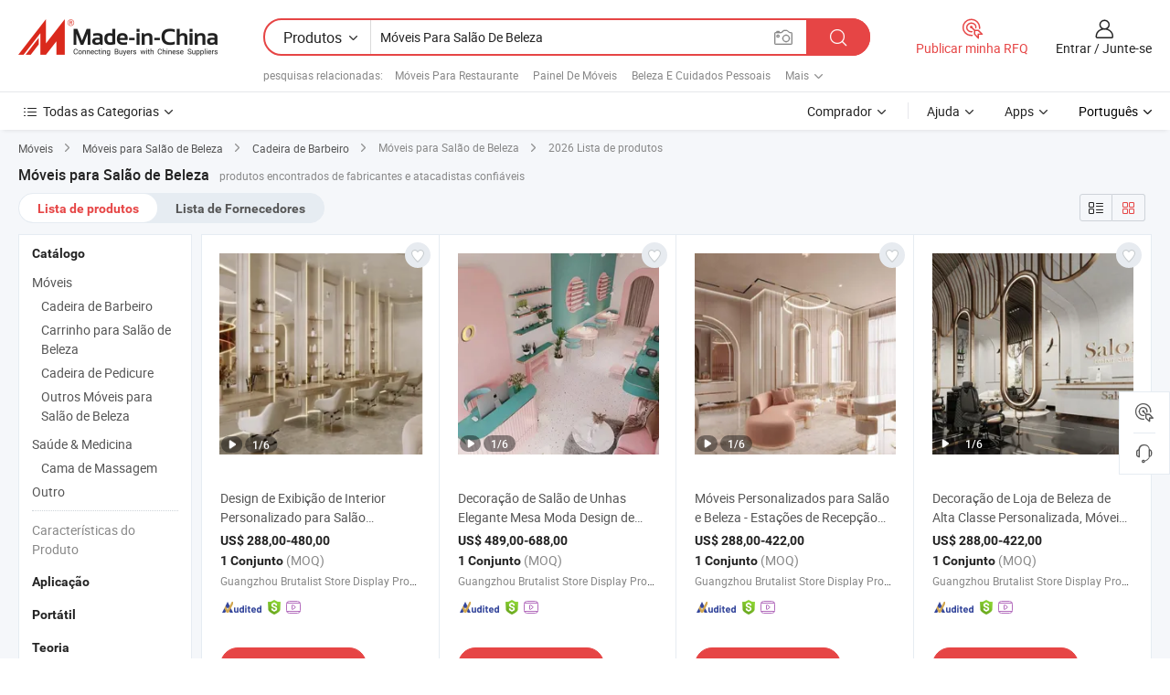

--- FILE ---
content_type: text/html;charset=UTF-8
request_url: https://pt.made-in-china.com/tag_search_product/Beauty-Salon-Furniture_ynhnon_1.html
body_size: 51350
content:

<!DOCTYPE html>
<html
                lang="pt" >
<head>
    <meta content="text/html; charset=utf-8" http-equiv="Content-Type" />
            <base href="//pt.made-in-china.com" />
        <title>M&oacute;veis para Sal&atilde;o de Beleza da China, lista de produtos de M&oacute;veis para Sal&atilde;o de Beleza da China em pt.Made-in-China.com</title>
    <meta content="M&oacute;veis para Sal&atilde;o de Beleza, M&oacute;veis para Sal&atilde;o de Beleza da China, fornecedores, fabricantes e atacadistas de M&oacute;veis para Sal&atilde;o de Beleza" name="keywords">
        <meta content="M&oacute;veis para Sal&atilde;o de Beleza da China, Encontrar produtos de M&oacute;veis para Sal&atilde;o de Beleza da China e lista de fabricantes e fornecedores de M&oacute;veis para Sal&atilde;o de Beleza da China em pt.Made-in-China.com" name="description">
<link rel="dns-prefetch" href="//www.micstatic.com">
<link rel="preconnect" href="//www.micstatic.com">
<link rel="dns-prefetch" href="//image.made-in-china.com">
<link rel="preconnect" href="//image.made-in-china.com">
<link rel="dns-prefetch" href="//pic.made-in-china.com">
<link rel="preconnect" href="//pic.made-in-china.com">
                    <link rel="preload" as="image" href="https://image.made-in-china.com/391f0j00MOdvoruJppkF/Design-de-Exibi-o-de-Interior-Personalizado-para-Sal-o-Comercial-Decora-o-de-Loja-de-Beleza-M-veis.jpg" >
                <link rel="alternate" hreflang="de" href="https://de.made-in-china.com/tag_search_product/Beauty-Salon-Furniture_ynhnon_1.html" />
            <link rel="alternate" hreflang="hi" href="https://hi.made-in-china.com/tag_search_product/Beauty-Salon-Furniture_ynhnon_1.html" />
            <link rel="alternate" hreflang="ru" href="https://ru.made-in-china.com/tag_search_product/Beauty-Salon-Furniture_ynhnon_1.html" />
            <link rel="alternate" hreflang="pt" href="https://pt.made-in-china.com/tag_search_product/Beauty-Salon-Furniture_ynhnon_1.html" />
            <link rel="alternate" hreflang="ko" href="https://kr.made-in-china.com/tag_search_product/Beauty-Salon-Furniture_ynhnon_1.html" />
            <link rel="alternate" hreflang="en" href="https://www.made-in-china.com/products-search/hot-china-products/Beauty_Salon_Furniture.html" />
            <link rel="alternate" hreflang="it" href="https://it.made-in-china.com/tag_search_product/Beauty-Salon-Furniture_ynhnon_1.html" />
            <link rel="alternate" hreflang="fr" href="https://fr.made-in-china.com/tag_search_product/Beauty-Salon-Furniture_ynhnon_1.html" />
            <link rel="alternate" hreflang="es" href="https://es.made-in-china.com/tag_search_product/Beauty-Salon-Furniture_ynhnon_1.html" />
            <link rel="alternate" hreflang="x-default" href="https://www.made-in-china.com/products-search/hot-china-products/Beauty_Salon_Furniture.html" />
            <link rel="alternate" hreflang="ar" href="https://sa.made-in-china.com/tag_search_product/Beauty-Salon-Furniture_ynhnon_1.html" />
            <link rel="alternate" hreflang="vi" href="https://vi.made-in-china.com/tag_search_product/Beauty-Salon-Furniture_ynhnon_1.html" />
            <link rel="alternate" hreflang="th" href="https://th.made-in-china.com/tag_search_product/Beauty-Salon-Furniture_ynhnon_1.html" />
            <link rel="alternate" hreflang="ja" href="https://jp.made-in-china.com/tag_search_product/Beauty-Salon-Furniture_ynhnon_1.html" />
            <link rel="alternate" hreflang="id" href="https://id.made-in-china.com/tag_search_product/Beauty-Salon-Furniture_ynhnon_1.html" />
            <link rel="alternate" hreflang="nl" href="https://nl.made-in-china.com/tag_search_product/Beauty-Salon-Furniture_ynhnon_1.html" />
            <link rel="alternate" hreflang="tr" href="https://tr.made-in-china.com/tag_search_product/Beauty-Salon-Furniture_ynhnon_1.html" />
    <link type="text/css" rel="stylesheet" href="https://www.micstatic.com/landing/www/qp/css/search-list-qp_f88bd609.css" /> <link type="text/css" rel="stylesheet" href="https://www.micstatic.com/landing/www/qp/css/refine-navigation_49434e71.css" /> <link type="text/css" rel="stylesheet" href="https://www.micstatic.com/landing/www/qp/css/qp_mlan_d9434333.css" /> 
    <link type="text/css" rel="stylesheet" href="https://www.micstatic.com/landing/www/qp/css/modules/swiper@7.0.5-bundle.min_f7b0d48b.css" /> <link rel="canonical" href="https://pt.made-in-china.com/tag_search_product/Beauty-Salon-Furniture_ynhnon_1.html"/>
	      <link rel="next" href="https://pt.made-in-china.com/tag_search_product/Beauty-Salon-Furniture_ynhnon_2.html"/>
                      <link rel="alternate" media="only screen and (max-width:640)" href="https://m.made-in-china.com/hot-china-products/M_veis_para_Sal_o_de_Beleza.html">
    <style>
        body{
            min-width: 1024px;
        }
    </style>
<!-- Polyfill Code Begin --><script chaset="utf-8" type="text/javascript" src="https://www.micstatic.com/polyfill/polyfill-simplify_eb12d58d.js"></script><!-- Polyfill Code End --></head>
<body class="layout-auto gallary " probe-clarity="false" >
<input type="hidden" name="needFetchLanguageByAjax" value="false" class="J-needFetchLanguageByAjax">
    <div id="header" ></div>
<script>
    function headerMlanInit() {
        const funcName = 'headerMlan';
        const app = new window[funcName]({target: document.getElementById('header'), props: {props: {"pageType":2,"logoTitle":"Fabricantes e Fornecedores","logoUrl":null,"base":{"buyerInfo":{"service":"Serviço","newUserGuide":"Guia de Usuário Novo","auditReport":"Audited Suppliers' Reports","meetSuppliers":"Meet Suppliers","onlineTrading":"Secured Trading Service","buyerCenter":"Central do Comprador","contactUs":"Fale Conosco","search":"Procurar","prodDirectory":"Diretório de Produtos","supplierDiscover":"Supplier Discover","sourcingRequest":"Postar Solicitação de Compra","quickLinks":"Quick Links","myFavorites":"Meus Favoritos","visitHistory":"História de Visita","buyer":"Comprador","blog":"Informações de Negócios"},"supplierInfo":{"supplier":"Fornecedor","joinAdvance":"加入高级会员","tradeServerMarket":"外贸服务市场","memberHome":"外贸e家","cloudExpo":"Smart Expo云展会","onlineTrade":"交易服务","internationalLogis":"国际物流","northAmericaBrandSailing":"北美全渠道出海","micDomesticTradeStation":"中国制造网内贸站"},"helpInfo":{"whyMic":"Why Made-in-China.com","auditSupplierWay":"Como auditamos fornecedores","securePaymentWay":"Como garantimos o pagamento","submitComplaint":"Enviar uma reclamação","contactUs":"Fale Conosco","faq":"FAQ","help":"Ajuda"},"appsInfo":{"downloadApp":"Baixar Aplicativo!","forBuyer":"Para o Comprador","forSupplier":"Para Fornecedor","exploreApp":"Explore os descontos exclusivos do aplicativo","apps":"Apps"},"languages":[{"lanCode":0,"simpleName":"en","name":"English","value":"//www.made-in-china.com/products-search/hot-china-products/Beauty_Salon_Furniture.html","htmlLang":"en"},{"lanCode":5,"simpleName":"es","name":"Español","value":"//es.made-in-china.com/tag_search_product/Beauty-Salon-Furniture_ynhnon_1.html","htmlLang":"es"},{"lanCode":4,"simpleName":"pt","name":"Português","value":"//pt.made-in-china.com/","htmlLang":"pt"},{"lanCode":2,"simpleName":"fr","name":"Français","value":"//fr.made-in-china.com/tag_search_product/Beauty-Salon-Furniture_ynhnon_1.html","htmlLang":"fr"},{"lanCode":3,"simpleName":"ru","name":"Русский язык","value":"//ru.made-in-china.com/tag_search_product/Beauty-Salon-Furniture_ynhnon_1.html","htmlLang":"ru"},{"lanCode":8,"simpleName":"it","name":"Italiano","value":"//it.made-in-china.com/tag_search_product/Beauty-Salon-Furniture_ynhnon_1.html","htmlLang":"it"},{"lanCode":6,"simpleName":"de","name":"Deutsch","value":"//de.made-in-china.com/tag_search_product/Beauty-Salon-Furniture_ynhnon_1.html","htmlLang":"de"},{"lanCode":7,"simpleName":"nl","name":"Nederlands","value":"//nl.made-in-china.com/tag_search_product/Beauty-Salon-Furniture_ynhnon_1.html","htmlLang":"nl"},{"lanCode":9,"simpleName":"sa","name":"العربية","value":"//sa.made-in-china.com/tag_search_product/Beauty-Salon-Furniture_ynhnon_1.html","htmlLang":"ar"},{"lanCode":11,"simpleName":"kr","name":"한국어","value":"//kr.made-in-china.com/tag_search_product/Beauty-Salon-Furniture_ynhnon_1.html","htmlLang":"ko"},{"lanCode":10,"simpleName":"jp","name":"日本語","value":"//jp.made-in-china.com/tag_search_product/Beauty-Salon-Furniture_ynhnon_1.html","htmlLang":"ja"},{"lanCode":12,"simpleName":"hi","name":"हिन्दी","value":"//hi.made-in-china.com/tag_search_product/Beauty-Salon-Furniture_ynhnon_1.html","htmlLang":"hi"},{"lanCode":13,"simpleName":"th","name":"ภาษาไทย","value":"//th.made-in-china.com/tag_search_product/Beauty-Salon-Furniture_ynhnon_1.html","htmlLang":"th"},{"lanCode":14,"simpleName":"tr","name":"Türkçe","value":"//tr.made-in-china.com/tag_search_product/Beauty-Salon-Furniture_ynhnon_1.html","htmlLang":"tr"},{"lanCode":15,"simpleName":"vi","name":"Tiếng Việt","value":"//vi.made-in-china.com/tag_search_product/Beauty-Salon-Furniture_ynhnon_1.html","htmlLang":"vi"},{"lanCode":16,"simpleName":"id","name":"Bahasa Indonesia","value":"//id.made-in-china.com/tag_search_product/Beauty-Salon-Furniture_ynhnon_1.html","htmlLang":"id"}],"showMlan":true,"showRules":false,"rules":"Rules","language":"pt","menu":"Cardápio","subTitle":null,"subTitleLink":null,"stickyInfo":null},"categoryRegion":{"categories":"Todas as Categorias","categoryList":[{"name":"Agricultura & Alimento","value":"https://pt.made-in-china.com/category1_Agriculture-Food/Agriculture-Food_usssssssss.html","catCode":"1000000000"},{"name":"Roupa e Acessórios","value":"https://pt.made-in-china.com/category1_Apparel-Accessories/Apparel-Accessories_uussssssss.html","catCode":"1100000000"},{"name":"Artes & Artesanatos","value":"https://pt.made-in-china.com/category1_Arts-Crafts/Arts-Crafts_uyssssssss.html","catCode":"1200000000"},{"name":"Peças e Acessórios de Motos & Automóveis","value":"https://pt.made-in-china.com/category1_Auto-Motorcycle-Parts-Accessories/Auto-Motorcycle-Parts-Accessories_yossssssss.html","catCode":"2900000000"},{"name":"Malas, Bolsas & Caixas","value":"https://pt.made-in-china.com/category1_Bags-Cases-Boxes/Bags-Cases-Boxes_yhssssssss.html","catCode":"2600000000"},{"name":"Químicas","value":"https://pt.made-in-china.com/category1_Chemicals/Chemicals_uissssssss.html","catCode":"1300000000"},{"name":"Produtos de Computador","value":"https://pt.made-in-china.com/category1_Computer-Products/Computer-Products_iissssssss.html","catCode":"3300000000"},{"name":"Construção & Decoração","value":"https://pt.made-in-china.com/category1_Construction-Decoration/Construction-Decoration_ugssssssss.html","catCode":"1500000000"},{"name":"Aparelhos Eletrônicos de Consumo","value":"https://pt.made-in-china.com/category1_Consumer-Electronics/Consumer-Electronics_unssssssss.html","catCode":"1400000000"},{"name":"Elétrico & Eletrônico","value":"https://pt.made-in-china.com/category1_Electrical-Electronics/Electrical-Electronics_uhssssssss.html","catCode":"1600000000"},{"name":"Móveis","value":"https://pt.made-in-china.com/category1_Furniture/Furniture_yessssssss.html","catCode":"2700000000"},{"name":"Saúde & Medicina","value":"https://pt.made-in-china.com/category1_Health-Medicine/Health-Medicine_uessssssss.html","catCode":"1700000000"},{"name":"Equipamentos Industriais & Componentes","value":"https://pt.made-in-china.com/category1_Industrial-Equipment-Components/Industrial-Equipment-Components_inssssssss.html","catCode":"3400000000"},{"name":"Instrumentos & Medidores","value":"https://pt.made-in-china.com/category1_Instruments-Meters/Instruments-Meters_igssssssss.html","catCode":"3500000000"},{"name":"Indústria Leve & Uso Diário","value":"https://pt.made-in-china.com/category1_Light-Industry-Daily-Use/Light-Industry-Daily-Use_urssssssss.html","catCode":"1800000000"},{"name":"Iluminação","value":"https://pt.made-in-china.com/category1_Lights-Lighting/Lights-Lighting_isssssssss.html","catCode":"3000000000"},{"name":"Maquinaria de Manufatura & Processamento","value":"https://pt.made-in-china.com/category1_Manufacturing-Processing-Machinery/Manufacturing-Processing-Machinery_uossssssss.html","catCode":"1900000000"},{"name":"Metalúrgica, Mineral  Energia","value":"https://pt.made-in-china.com/category1_Metallurgy-Mineral-Energy/Metallurgy-Mineral-Energy_ysssssssss.html","catCode":"2000000000"},{"name":"Artigos de Escritório","value":"https://pt.made-in-china.com/category1_Office-Supplies/Office-Supplies_yrssssssss.html","catCode":"2800000000"},{"name":"Embalagem & Impressão","value":"https://pt.made-in-china.com/category1_Packaging-Printing/Packaging-Printing_ihssssssss.html","catCode":"3600000000"},{"name":"Segurança & Proteção","value":"https://pt.made-in-china.com/category1_Security-Protection/Security-Protection_ygssssssss.html","catCode":"2500000000"},{"name":"Serviço","value":"https://pt.made-in-china.com/category1_Service/Service_ynssssssss.html","catCode":"2400000000"},{"name":"Artigos de Esporte & Recreação","value":"https://pt.made-in-china.com/category1_Sporting-Goods-Recreation/Sporting-Goods-Recreation_iussssssss.html","catCode":"3100000000"},{"name":"Têxtil","value":"https://pt.made-in-china.com/category1_Textile/Textile_yussssssss.html","catCode":"2100000000"},{"name":"Ferramentas & Ferragem","value":"https://pt.made-in-china.com/category1_Tools-Hardware/Tools-Hardware_iyssssssss.html","catCode":"3200000000"},{"name":"Brinquedos","value":"https://pt.made-in-china.com/category1_Toys/Toys_yyssssssss.html","catCode":"2200000000"},{"name":"Transporte","value":"https://pt.made-in-china.com/category1_Transportation/Transportation_yissssssss.html","catCode":"2300000000"}],"more":"Mais"},"searchRegion":{"show":true,"lookingFor":"Diga-nos o que procura...","homeUrl":"//pt.made-in-china.com","products":"Produtos","suppliers":"Fornecedores","auditedFactory":null,"uploadImage":"Enviar Imagem","max20MbPerImage":"Máximo de 20 MB por imagem","yourRecentKeywords":"Suas Palavras-chave Recentes","clearHistory":"Limpar histórico","popularSearches":"pesquisas relacionadas","relatedSearches":"Mais","more":null,"maxSizeErrorMsg":"O carregamento falhou. O tamanho máximo da imagem é de 20 MB.","noNetworkErrorMsg":"Nenhuma conexão de rede. Por favor, verifique suas configurações de Internete e tente novamente.","uploadFailedErrorMsg":"Falha no upload. Formato de imagem incorreto. Formatos suportados: JPG, PNG, BMP.","relatedList":[{"word":"M&oacute;veis Para Restaurante","adsData":"M&oacute;veis Para Restaurante","link":"https://pt.made-in-china.com/tag_search_product/Restaurant-Furniture_hsinn_1.html","title":"Restaurant Furniture"},{"word":"Painel De M&oacute;veis","adsData":"Painel De M&oacute;veis","link":"https://pt.made-in-china.com/tag_search_product/Furniture-Board_hehoon_1.html","title":"Furniture Board"},{"word":"Beleza E Cuidados Pessoais","adsData":"Beleza E Cuidados Pessoais","link":"https://pt.made-in-china.com/tag_search_product/Beauty-Personal-Care_youen_1.html","title":"Beauty &amp; Personal Care"},{"word":"M&oacute;veis Comerciais","adsData":"M&oacute;veis Comerciais","link":"https://pt.made-in-china.com/tag_search_product/Commercial-Furniture_ngrsen_1.html","title":"Commercial Furniture"},{"word":"M&oacute;veis Dobr&aacute;veis","adsData":"M&oacute;veis Dobr&aacute;veis","link":"https://pt.made-in-china.com/tag_search_product/Folding-Furniture_onegyn_1.html","title":"Folding Furniture"},{"word":"P&eacute; De M&oacute;vel","adsData":"P&eacute; De M&oacute;vel","link":"https://pt.made-in-china.com/tag_search_product/Furniture-Leg_uiseshn_1.html","title":"Furniture Leg"},{"word":"Equipamento De Beleza Para Sal&atilde;o","adsData":"Equipamento De Beleza Para Sal&atilde;o","link":"https://pt.made-in-china.com/tag_search_product/Salon-Beauty-Equipment_rgnon_1.html","title":"Salon Beauty Equipment"},{"word":"M&oacute;veis De Hotel Padr&atilde;o","adsData":"M&oacute;veis De Hotel Padr&atilde;o","link":"https://pt.made-in-china.com/tag_search_product/Standard-Hotel-Furniture_euhnen_1.html","title":"Standard Hotel Furniture"},{"word":"Sof&aacute; Mobili&aacute;rio","adsData":"Sof&aacute; Mobili&aacute;rio","link":"https://pt.made-in-china.com/tag_search_product/Sofa-Furniture_nryrnn_1.html","title":"Sofa Furniture"},{"word":"M&oacute;veis De Sal&atilde;o De Beleza Por Atacado","adsData":"M&oacute;veis De Sal&atilde;o De Beleza Por Atacado","link":"https://pt.made-in-china.com/tag_search_product/Wholesale-Beauty-Salon-Furniture_gueesoen_1.html","title":"Wholesale Beauty Salon Furniture"}],"relatedTitle":null,"relatedTitleLink":null,"formParams":null,"mlanFormParams":{"keyword":"Móveis Para Salão De Beleza","inputkeyword":"Móveis Para Salão De Beleza","type":null,"currentTab":null,"currentPage":null,"currentCat":null,"currentRegion":null,"currentProp":null,"submitPageUrl":null,"parentCat":null,"otherSearch":null,"currentAllCatalogCodes":null,"sgsMembership":null,"memberLevel":null,"topOrder":null,"size":null,"more":"mais","less":"less","staticUrl50":null,"staticUrl10":null,"staticUrl30":null,"condition":"0","conditionParamsList":[{"condition":"0","conditionName":null,"action":"/productSearch?keyword=#word#","searchUrl":null,"inputPlaceholder":null},{"condition":"1","conditionName":null,"action":"/companySearch?keyword=#word#","searchUrl":null,"inputPlaceholder":null}]},"enterKeywordTips":"Insira pelo menos uma palavra-chave para sua pesquisa.","openMultiSearch":false},"frequentRegion":{"rfq":{"rfq":"Publicar minha RFQ","searchRfq":"Search RFQs","acquireRfqHover":"Diga-nos o que você precisa e experimente a maneira mais fácil de obter cotações !","searchRfqHover":"Discover quality RFQs and connect with big-budget buyers"},"account":{"account":"Conta","signIn":"Entrar","join":"Junte-se","newUser":"Novo Usuário","joinFree":"Junte-se","or":"Ou","socialLogin":"Ao clicar em Entrar, Cadastre-se Gratuitamente ou Continuar com Facebook, Linkedin, Twitter, Google, %s, eu concordo com os %sUser Agreement%s e as %sPrivacy Policy%s","message":"Mensagens","quotes":"Citações","orders":"Pedidos","favorites":"Favoritos","visitHistory":"História de Visita","postSourcingRequest":"Postar Solicitação de Compra","hi":"Olá","signOut":"Sair","manageProduct":"Gerir Produtos","editShowroom":"Editar showroom","username":"","userType":null,"foreignIP":true,"currentYear":2026,"userAgreement":"Acordo do Usuário","privacyPolicy":"Política de Privacidade"},"message":{"message":"Mensagens","signIn":"Entrar","join":"Junte-se","newUser":"Novo Usuário","joinFree":"Junte-se","viewNewMsg":"Sign in to view the new messages","inquiry":"Inquéritos","rfq":"RFQs","awaitingPayment":"Awaiting payments","chat":"Conversar","awaitingQuotation":"Aguardando Cotações"},"cart":{"cart":"Cesta de consulta"}},"busiRegion":null,"previewRegion":null}}});
		const hoc=o=>(o.__proto__.$get=function(o){return this.$$.ctx[this.$$.props[o]]},o.__proto__.$getKeys=function(){return Object.keys(this.$$.props)},o.__proto__.$getProps=function(){return this.$get("props")},o.__proto__.$setProps=function(o){var t=this.$getKeys(),s={},p=this;t.forEach(function(o){s[o]=p.$get(o)}),s.props=Object.assign({},s.props,o),this.$set(s)},o.__proto__.$help=function(){console.log("\n            $set(props): void             | 设置props的值\n            $get(key: string): any        | 获取props指定key的值\n            $getKeys(): string[]          | 获取props所有key\n            $getProps(): any              | 获取props里key为props的值（适用nail）\n            $setProps(params: any): void  | 设置props里key为props的值（适用nail）\n            $on(ev, callback): func       | 添加事件监听，返回移除事件监听的函数\n            $destroy(): void              | 销毁组件并触发onDestroy事件\n        ")},o);
        window[`${funcName}Api`] = hoc(app);
    };
</script><script type="text/javascript" crossorigin="anonymous" onload="headerMlanInit()" src="https://www.micstatic.com/nail/pc/header-mlan_6f301846.js"></script><div class="auto-size J-auto-size">
    <input type="hidden" id="sensor_pg_v" value="st:qp,m:M&oacute;veis para Sal&atilde;o de Beleza,p:1,tp:103,stp:10301,plate:show_wd,tp:103,stp:10301,abt:null,abp:a"/>
        <input type="hidden" id="appendQueryParam" value=""/>
    <input type="hidden" id="completeProdParam" value="[&quot;OrCUpYDyAchH&quot;,&quot;zpkYbrOFEchH&quot;,&quot;sYqrDJQUOchV&quot;,&quot;epCRgdIJgHcQ&quot;,&quot;ZsIxHShdyjWt&quot;,&quot;wmxYRMVrvkWA&quot;,&quot;dypQWcsAfOVt&quot;,&quot;imRYhpaHTqrz&quot;,&quot;BytxSHfDbvhR&quot;,&quot;qmurZLRUvcpz&quot;,&quot;MUVrFNCGrWkg&quot;,&quot;cmEYkxzJoWht&quot;,&quot;YClxUvpJaShI&quot;,&quot;pQOYAvCEaqUi&quot;,&quot;URKYpwyoLlhs&quot;,&quot;NQoRglZOEzcu&quot;,&quot;xjUnQpZGJwkI&quot;,&quot;fUDpbmnOuxcH&quot;,&quot;IdrTgukUaDVz&quot;,&quot;WpbUVnRrvkcP&quot;,&quot;rJdREDHxTCpQ&quot;,&quot;xRMrqocFnhki&quot;,&quot;nmGRPqlgsFpj&quot;,&quot;zUopVxYushck&quot;,&quot;DxoRlHiOgqUp&quot;,&quot;hxRpKinrmPkJ&quot;,&quot;BCDncWAkCKVt&quot;,&quot;fwItqXhHfcYF&quot;,&quot;gpmYPoWKXckZ&quot;,&quot;zwYAsTprsnUC&quot;]"/>
    <input type="hidden" id="prodKeyword" value="Beauty_Salon_Furniture"/>
    <input type="hidden" name="user_behavior_trace_id" id="user_behavior_trace_id" value="1jftc5k2u595j"/>
        <div class="page cf">
                <div itemscope itemtype="https://schema.org/BreadcrumbList" class="crumb grid">
                                                <span itemprop="itemListElement" itemscope itemtype="https://schema.org/ListItem">
                        <a itemprop="item" href="https://pt.made-in-china.com/category1_Furniture/Furniture_yessssssss.html">
                            <span itemprop="name">Móveis</span>
                        </a>
                        <meta itemprop="position" content="1"/>
                    </span>
                    <i class="ob-icon icon-right"></i>
                                                                                                <span itemprop="itemListElement" itemscope itemtype="https://schema.org/ListItem">
                        <a itemprop="item" href="https://pt.made-in-china.com/category23_Furniture/Salon-Furniture_yeuussssss_1.html">
                            <span itemprop="name">Móveis para Salão de Beleza</span>
                        </a>
                        <meta itemprop="position" content="2"/>
                    </span>
                    <i class="ob-icon icon-right"></i>
                                                                                                <span itemprop="itemListElement" itemscope itemtype="https://schema.org/ListItem">
                        <a itemprop="item" href="https://pt.made-in-china.com/category23_Furniture/Barber-Chair_yeuusussss_1.html">
                            <span itemprop="name">Cadeira de Barbeiro</span>
                        </a>
                        <meta itemprop="position" content="3"/>
                    </span>
                    <i class="ob-icon icon-right"></i>
                                    <span>Móveis para Salão de Beleza</span>
                                        <i class="ob-icon icon-right"></i>
            <span>
                                     2026 Lista de produtos
                            </span>
        </div>
        <input id="J-strong-words" name="strong-words" type="hidden" value="{&quot;strongWordList&quot;:[&quot;Beauty Salon Furniture&quot;]}" />
        <input id="ads_word" name="ads_word" type="hidden" value="M&oacute;veis para Sal&atilde;o de Beleza" />
        <input type="hidden" id="qaSource" value="1">
        <input type="hidden" name="iqa-portrait" id="iqa-portrait" value="" />
        <input id="compareFromPage" name="compareFromPage" type="hidden" value="3" />
        <input id="contactUrlParam" type="hidden" value="${contactUrlParam}" />
        <input id="J-isLanding" type="hidden" value="true" />
        <div class="page-wrap search-list new-search-list cf">
                                                <div class="search-list-container main-wrap">
                <div class="main">
                    <div class="num-found">
    <h1 class="product_word">M&oacute;veis para Sal&atilde;o de Beleza</h1>
                    produtos encontrados de fabricantes e atacadistas confiáveis
        </div>
                    <div class="search-filter-bar">
                        <div class="list-tab">
                            <ul class="tab">
                                <li class="selected"><a>
                                                                            Lista de produtos
                                                                    </a></li>
                                <li>
                                                                            <a href="https://pt.made-in-china.com/manufacturers/beauty-salon-furniture.html">
                                            Lista de Fornecedores
                                        </a>
                                                                    </li>
                                                                                            </ul>
                        </div>
                        <div class="view-type cf">
<input type="hidden" value="https://pt.made-in-china.com/tag_search_product/Beauty-Salon-Furniture_ynhnon_1.html" id="firstPageUrl">
<div class="refine-sort">
    <div class="list-switch">
        <span class="text"> Ver: </span>
        <span class="list-switch-types">
                <a href="javascript:;"ads-data="t:90,md:1,c:2" onclick="if(saveViewTypeCookie){saveViewTypeCookie(1)}" ontouchstart="if(saveViewTypeCookie){saveViewTypeCookie(1)}" rel="nofollow"
                   class="list-switch-btn list-switch-btn-left unselect ">
					<i class="ob-icon icon-list"></i>
					<div class="tip arrow-bottom tip-switch-list">
                         <div class="tip-con">
                             <p class="tip-para">Exibição De Lista</p>
                         </div>
                             <span class="arrow arrow-out">
                                 <span class="arrow arrow-in"></span>
                             </span>
                     </div>
                </a>
                <a href="javascript:;" onclick="" ontouchstart="" rel="nofollow"
                   class="list-switch-btn list-switch-btn-right selected ">
					<i class="ob-icon icon-gallery"></i>
					<div class="tip arrow-bottom tip-switch-gallery">
                         <div class="tip-con">
                             <p class="tip-para">Visualização da Galeria</p>
                         </div>
                             <span class="arrow arrow-out">
                                 <span class="arrow arrow-in"></span>
                             </span>
                     </div>
                </a>
				</span>
    </div>
</div> </div>
                    </div>
                                                            <div class="search-list">
                        <div class="prod-list J-prod-list gallary ">
 <!-- topRank -->
<!-- product -->
<div class="list-img" id="product-div1" data-show-type="interstAd" faw-module="Search_prod_list" cz-id="OrCUpYDyAchH">
     <div class="list-img-wrap">
         <div class="products-item">
             <!-- 图片 -->
			               <div class="prod-img prod-img-space img-total slide-prod J-slider-prod">
                 <div class="img-box swiper-container J-slider-prod-box">
					<div class="img-list swiper-wrapper prod-banner-list" ads-data="t:6,aid:,flx_deliv_tp:comb,ads_tp:,abt:,abp:a,srv_id:,si:1,md:3,pdid:OrCUpYDyAchH,ps:,a:1,mds:30,c:2,is_trade:1,is_sample:0,is_rushorder:0,pcid:mZhTFCwAnLHf,pa:,is_3d_prod:0" faw-exposure id="banner-slider">
																													 																																			<a rel="nofollow" class="img-wrap swiper-slide img-thumb-auto J-lazyimgs" referrerpolicy="unsafe-url" href="https://pt.made-in-china.com/co_brutalist/product_Design-Custom-Salon-Interior-Display-Commercial-Beauty-Shop-Decoration-Furniture_yygrnynoyg.html" target="_blank" ads-data="t:6,aid:,flx_deliv_tp:comb,ads_tp:,abt:,abp:a,srv_id:,ads_srv_tp:,isrec:,recu:,recv:,si:1,md:3,pdid:OrCUpYDyAchH,ps:,a:1,mds:30,c:2,pcid:mZhTFCwAnLHf,st:8,is_trade:1,is_sample:0,is_rushorder:0,pa:8,is_3d_prod:0">
										<div class="img-thumb-inner">
												<img class="J-firstLazyload" src="https://www.micstatic.com/common/img/space.png?_v=1769151045513" data-original="https://image.made-in-china.com/391f0j00MOdvoruJppkF/Design-de-Exibi-o-de-Interior-Personalizado-para-Sal-o-Comercial-Decora-o-de-Loja-de-Beleza-M-veis.webp" alt="Design de Exibi&ccedil;&atilde;o de Interior Personalizado para Sal&atilde;o Comercial, Decora&ccedil;&atilde;o de Loja de Beleza, M&oacute;veis">
										</div>
						 			</a>
																																												<a rel="nofollow" class="img-wrap swiper-slide img-thumb-auto J-lazyimgs" referrerpolicy="unsafe-url" href="https://pt.made-in-china.com/co_brutalist/product_Design-Custom-Salon-Interior-Display-Commercial-Beauty-Shop-Decoration-Furniture_yygrnynoyg.html" target="_blank" ads-data="t:6,aid:,flx_deliv_tp:comb,ads_tp:,abt:,abp:a,srv_id:,ads_srv_tp:,isrec:,recu:,recv:,si:1,md:3,pdid:OrCUpYDyAchH,ps:,a:1,mds:30,c:2,pcid:mZhTFCwAnLHf,st:8,is_trade:1,is_sample:0,is_rushorder:0,pa:8,is_3d_prod:0">
										<div class="img-thumb-inner">
												<img src="https://www.micstatic.com/common/img/space.png?_v=1769151045513" data-original="https://image.made-in-china.com/391f0j00rjSMdOlspioI/Design-de-Exibi-o-de-Interior-Personalizado-para-Sal-o-Comercial-Decora-o-de-Loja-de-Beleza-M-veis.webp" alt="Design de Exibi&ccedil;&atilde;o de Interior Personalizado para Sal&atilde;o Comercial, Decora&ccedil;&atilde;o de Loja de Beleza, M&oacute;veis">
										</div>
						 			</a>
																																												<a rel="nofollow" class="img-wrap swiper-slide img-thumb-auto J-lazyimgs" referrerpolicy="unsafe-url" href="https://pt.made-in-china.com/co_brutalist/product_Design-Custom-Salon-Interior-Display-Commercial-Beauty-Shop-Decoration-Furniture_yygrnynoyg.html" target="_blank" ads-data="t:6,aid:,flx_deliv_tp:comb,ads_tp:,abt:,abp:a,srv_id:,ads_srv_tp:,isrec:,recu:,recv:,si:1,md:3,pdid:OrCUpYDyAchH,ps:,a:1,mds:30,c:2,pcid:mZhTFCwAnLHf,st:8,is_trade:1,is_sample:0,is_rushorder:0,pa:8,is_3d_prod:0">
										<div class="img-thumb-inner">
												<img src="https://www.micstatic.com/common/img/space.png?_v=1769151045513" data-original="https://image.made-in-china.com/391f0j00IKjCmQWanhkP/Design-de-Exibi-o-de-Interior-Personalizado-para-Sal-o-Comercial-Decora-o-de-Loja-de-Beleza-M-veis.webp" alt="Design de Exibi&ccedil;&atilde;o de Interior Personalizado para Sal&atilde;o Comercial, Decora&ccedil;&atilde;o de Loja de Beleza, M&oacute;veis">
										</div>
						 			</a>
																																												<a rel="nofollow" class="img-wrap swiper-slide img-thumb-auto J-lazyimgs" referrerpolicy="unsafe-url" href="https://pt.made-in-china.com/co_brutalist/product_Design-Custom-Salon-Interior-Display-Commercial-Beauty-Shop-Decoration-Furniture_yygrnynoyg.html" target="_blank" ads-data="t:6,aid:,flx_deliv_tp:comb,ads_tp:,abt:,abp:a,srv_id:,ads_srv_tp:,isrec:,recu:,recv:,si:1,md:3,pdid:OrCUpYDyAchH,ps:,a:1,mds:30,c:2,pcid:mZhTFCwAnLHf,st:8,is_trade:1,is_sample:0,is_rushorder:0,pa:8,is_3d_prod:0">
										<div class="img-thumb-inner">
												<img src="https://www.micstatic.com/common/img/space.png?_v=1769151045513" data-original="https://image.made-in-china.com/391f0j00HSZCwriPLlqD/Design-de-Exibi-o-de-Interior-Personalizado-para-Sal-o-Comercial-Decora-o-de-Loja-de-Beleza-M-veis.webp" alt="Design de Exibi&ccedil;&atilde;o de Interior Personalizado para Sal&atilde;o Comercial, Decora&ccedil;&atilde;o de Loja de Beleza, M&oacute;veis">
										</div>
						 			</a>
																																												<a rel="nofollow" class="img-wrap swiper-slide img-thumb-auto J-lazyimgs" referrerpolicy="unsafe-url" href="https://pt.made-in-china.com/co_brutalist/product_Design-Custom-Salon-Interior-Display-Commercial-Beauty-Shop-Decoration-Furniture_yygrnynoyg.html" target="_blank" ads-data="t:6,aid:,flx_deliv_tp:comb,ads_tp:,abt:,abp:a,srv_id:,ads_srv_tp:,isrec:,recu:,recv:,si:1,md:3,pdid:OrCUpYDyAchH,ps:,a:1,mds:30,c:2,pcid:mZhTFCwAnLHf,st:8,is_trade:1,is_sample:0,is_rushorder:0,pa:8,is_3d_prod:0">
										<div class="img-thumb-inner">
												<img src="https://www.micstatic.com/common/img/space.png?_v=1769151045513" data-original="https://image.made-in-china.com/391f0j00IZSewhVRLiqH/Design-de-Exibi-o-de-Interior-Personalizado-para-Sal-o-Comercial-Decora-o-de-Loja-de-Beleza-M-veis.webp" alt="Design de Exibi&ccedil;&atilde;o de Interior Personalizado para Sal&atilde;o Comercial, Decora&ccedil;&atilde;o de Loja de Beleza, M&oacute;veis">
										</div>
						 			</a>
																																												<a rel="nofollow" class="img-wrap swiper-slide img-thumb-auto J-lazyimgs" referrerpolicy="unsafe-url" href="https://pt.made-in-china.com/co_brutalist/product_Design-Custom-Salon-Interior-Display-Commercial-Beauty-Shop-Decoration-Furniture_yygrnynoyg.html" target="_blank" ads-data="t:6,aid:,flx_deliv_tp:comb,ads_tp:,abt:,abp:a,srv_id:,ads_srv_tp:,isrec:,recu:,recv:,si:1,md:3,pdid:OrCUpYDyAchH,ps:,a:1,mds:30,c:2,pcid:mZhTFCwAnLHf,st:8,is_trade:1,is_sample:0,is_rushorder:0,pa:8,is_3d_prod:0">
										<div class="img-thumb-inner">
												<img src="https://www.micstatic.com/common/img/space.png?_v=1769151045513" data-original="https://image.made-in-china.com/391f0j00DjSCweWhylbL/Design-de-Exibi-o-de-Interior-Personalizado-para-Sal-o-Comercial-Decora-o-de-Loja-de-Beleza-M-veis.webp" alt="Design de Exibi&ccedil;&atilde;o de Interior Personalizado para Sal&atilde;o Comercial, Decora&ccedil;&atilde;o de Loja de Beleza, M&oacute;veis">
										</div>
						 			</a>
																																													</div>
					 					 						 <a referrerpolicy="unsafe-url" href="https://pt.made-in-china.com/co_brutalist/product_Design-Custom-Salon-Interior-Display-Commercial-Beauty-Shop-Decoration-Furniture_yygrnynoyg.html#slideVideo" target="_blank" rel="nofollow"
							class="has-icon has-video-icon"><img src="https://www.micstatic.com/landing/www/qp/img/video_456aa956.svg" alt="Vídeo"/></a>
					 					 					 						 <a referrerpolicy="unsafe-url" href="https://pt.made-in-china.com/co_brutalist/product_Design-Custom-Salon-Interior-Display-Commercial-Beauty-Shop-Decoration-Furniture_yygrnynoyg.html" target="_blank" rel="nofollow" class="has-page swiper-page-wrap">
							 <span class="page-current">1</span>/
							 <span class="page-total">6</span>
						 </a>
					 					 					 						 <a class="img-left J-slide-left" href="javascript:;"><i class="ob-icon icon-left"></i></a>
						 <a class="img-right J-slide-right" href="javascript:;"><i class="ob-icon icon-right"></i></a>
					 				 </div>
				 					 <div class="pagination J-pagination">
						 <span class="swiper-pagination-switch swiper-visible-switch swiper-active-switch"></span>
						 <span class="swiper-pagination-switch"></span>
						 <span class="swiper-pagination-switch"></span>
					 </div>
				 			 </div>
			 			 				 <a href="javascript:void(0);"
					class="prod-favorite-icon J-add2Fav" cz-type="prod"
					cz-id="OrCUpYDyAchH" ads-data="st:17,pdid:OrCUpYDyAchH,pcid:mZhTFCwAnLHf,is_trade:1,is_sample:0,is_rushorder:0,a:1">
					 <i class="ob-icon icon-heart-f"></i>
					 <i class="ob-icon icon-heart"></i>
					 <div class="tip arrow-top tip-faverite">
						 <div class="tip-con"><p class="tip-para">Favoritos</p></div>
						 <span class="arrow arrow-out"><span class="arrow arrow-in"></span></span>
					 </div>
				 </a>
			                 <!-- 内容 -->
			 <div id="onlineTradeAble3" style="display:none;">true 1</div>
             <div class="detail">
				 				 <input type="hidden" name="mainProdValue" value="9"/>
				 				 <div class="icon-list certified-logo">
				 					 </div>
				 				 <div class="product-name-wrap
 									">
					 <h2 class="product-name" data-prod-tag="">
						 <a title="Design de Exibição de Interior Personalizado para Salão Comercial, Decoração de Loja de Beleza, Móveis" referrerpolicy="unsafe-url" href="https://pt.made-in-china.com/co_brutalist/product_Design-Custom-Salon-Interior-Display-Commercial-Beauty-Shop-Decoration-Furniture_yygrnynoyg.html" target="_blank" ads-data="t:6,aid:,flx_deliv_tp:comb,ads_tp:,abt:,abp:a,srv_id:,ads_srv_tp:,isrec:,recu:,recv:,si:1,md:3,pdid:OrCUpYDyAchH,ps:,a:1,mds:30,c:2,pcid:mZhTFCwAnLHf,st:2,is_trade:1,is_sample:0,is_rushorder:0,pa:2">
							 Design de Exibição de Interior Personalizado para Salão Comercial, Decoração de Loja de Beleza, Móveis
						 </a>
					 </h2>
					 					 					 				 </div>
				 <div class="product-property">
					 						 <div class="ellipsis attr-item J-faketitle"><span
								 class="attribute"><strong class="price">US$ <span>288,00</span>-<span>480,00</span></strong></span></div>
					 					 						 <div class="ellipsis attr-item J-faketitle"><span
								 class="attribute"><strong> 1 Conjunto</strong> </span> <span class="moq-text">(MOQ)</span>
						 </div>
					 				 </div>
				 				 <div class="company-info">
					 <div class="company-name ellipsis">
						 <a referrerpolicy="unsafe-url" href="https://pt.made-in-china.com/co_brutalist/"
							 							 												   class="compnay-name" target="_blank" ads-data="t:6,aid:,flx_deliv_tp:comb,ads_tp:,abt:,abp:a,srv_id:,ads_srv_tp:,isrec:,recu:,recv:,si:1,md:3,pdid:OrCUpYDyAchH,ps:,a:1,mds:30,c:2,pcid:mZhTFCwAnLHf,st:3,is_trade:1,is_sample:0,is_rushorder:0,pa:3"
						 >
							 <span title="Guangzhou Brutalist Store Display Products Co., Ltd.">Guangzhou Brutalist Store Display Products Co., Ltd.</span>
						 </a>
						 <i class="ob-icon icon-right"></i>
						 <div class="company-name-popup">
							 <div class="name-block">
								 									 <a referrerpolicy="unsafe-url" href="https://pt.made-in-china.com/co_brutalist/"
									 										 															   target="_blank" class="compnay-name J-compnay-name" ads-data="t:6,aid:,flx_deliv_tp:comb,ads_tp:,abt:,abp:a,srv_id:,ads_srv_tp:,isrec:,recu:,recv:,si:1,md:3,pdid:OrCUpYDyAchH,ps:,a:1,mds:30,c:2,pcid:mZhTFCwAnLHf,st:3,is_trade:1,is_sample:0,is_rushorder:0,pa:3,is_3d_prod:0">
										 <span title="Guangzhou Brutalist Store Display Products Co., Ltd.">Guangzhou Brutalist Store Display Products Co., Ltd.</span>
									 </a>
								 							 </div>
							 <div class="auth-block">
								 <ul class="auth-block-list">
									 										 <li class="cs-level-info">
											 											 												 <img class="auth-icon" src='https://www.micstatic.com/common/img/icon/diamond_member_16.png?_v=1769151045513' srcset='https://www.micstatic.com/common/img/icon/diamond_member_32.png?_v=1769151045513 2x, https://www.micstatic.com/common/img/icon/diamond_member_16.png?_v=1769151045513 1x' alt="China Supplier - Diamond Member"> Membro Diamante
											 										 </li>
										 											 <li class="as-info">
												 <img class="auth-icon ico-audited" data-title="Auditado por uma agência de inspeção terceirizada independente" src="https://www.micstatic.com/common/img/icon-new/as-short.png?_v=1769151045513" alt="Fornecedor Auditado" />Fornecedor Auditado
											 </li>
										 											 <li class="as-info">
												 <img class="auth-icon"
													  src='https://www.micstatic.com/common/img/logo/icon_deal_16.png?_v=1769151045513'
													  srcset='https://www.micstatic.com/common/img/logo/icon_deal_32.png?_v=1769151045513 2x, https://www.micstatic.com/common/img/logo/icon_deal_16.png?_v=1769151045513 1x'
													  alt="Secured Trading">
												 Secured Trading
											 </li>
									 <li class="company-address-info">
										 <i class="ob-icon icon-coordinate"></i>
										 											 Guangdong, China
										 									 </li>
								 </ul>
							 </div>
							 <div class="block-divider"></div>
							 <div class="other-block">
								 <ul>
									 <li>
										 <h2 class="business-type-info">Fabricante/Fábrica & Empresa Comercial</h2>
									 </li>
									 									 								 </ul>
							 </div>
						 </div>
					 </div>
					 <div class="auth-list">
						 							 								 <div class="auth">
									 <a rel="nofollow" target="_blank" referrerpolicy="unsafe-url" href="https://pt.made-in-china.com/co_brutalist/company_info.html" ads-data="t:6,aid:,flx_deliv_tp:comb,ads_tp:,abt:,abp:a,srv_id:,ads_srv_tp:,isrec:,recu:,recv:,si:1,md:3,pdid:OrCUpYDyAchH,ps:,a:1,mds:30,c:2,pcid:mZhTFCwAnLHf,st:4,is_trade:1,is_sample:0,is_rushorder:0,pa:4">
											<span class="left_2 as-logo" data-title="Auditado por uma agência de inspeção terceirizada independente">
												<img class="auth-icon ico-audited" src="https://www.micstatic.com/common/img/icon-new/as_32.png" alt="Fornecedor Auditado" />
											</span>
									 </a>
								 </div>
							 																																																																																																															 							 							 <div class="auth">
						<span class="auth-deal-span">
							<img class="auth-icon" src='https://www.micstatic.com/common/img/logo/icon-deal.png?_v=1769151045513' alt="Secured Trading Service">
							<div class="tip arrow-bottom tip-deal">
								<div class="tip-con">
									<p class="tip-para">Enjoy trading protection from Made-in-China.com</p>
								</div>
								<span class="arrow arrow-out">
									<span class="arrow arrow-in"></span>
								</span>
							</div>
						</span>
							 </div>
							 						 						 							 								 <div class="auth auth-video">
									 <a href="//pt.made-in-china.com/video-channel/brutalist_OrCUpYDyAchH_Design-de-Exibi-o-de-Interior-Personalizado-para-Sal-o-Comercial-Decora-o-de-Loja-de-Beleza-M-veis.html" target="_blank"
										ads-data="t:6,aid:,flx_deliv_tp:comb,ads_tp:,abt:,abp:a,srv_id:,ads_srv_tp:,isrec:,recu:,recv:,si:1,md:3,pdid:OrCUpYDyAchH,ps:,a:1,mds:30,c:2,pcid:mZhTFCwAnLHf,st:2,is_trade:1,is_sample:0,is_rushorder:0,pa:15,st:15"><img class="auth-icon"
																				  src='https://www.micstatic.com/common/img/logo/video_d4fb84a2.svg'
																				  alt="Ver vídeo e imagem maiores"></a>
									 <div class="tip arrow-bottom tip-video">
										 <div class="tip-con">
											 <p class="tip-para">Ver vídeo e imagem maiores</p>
										 </div>
										 <span class="arrow arrow-out">
												<span class="arrow arrow-in"></span>
											</span>
									 </div>
								 </div>
							 						 					 						 					 </div>
				 </div>
			 </div>
			 <div class="product-btn">
				 				 					 <input type="hidden" value="Contate Agora" />
					 					 <a fun-inquiry-product
						referrerpolicy="unsafe-url" href="//www.made-in-china.com/sendInquiry/prod_OrCUpYDyAchH_mZhTFCwAnLHf.html?from=search&type=cs&target=prod&word=M%C3%B3veis+para+Sal%C3%A3o+de+Beleza&seo=1&plant=pt&smode=pc"
						ads-data="t:6,aid:,flx_deliv_tp:comb,ads_tp:,abt:,abp:a,srv_id:,ads_srv_tp:,isrec:,recu:,recv:,si:1,md:3,pdid:OrCUpYDyAchH,ps:,a:1,mds:30,c:2,pcid:mZhTFCwAnLHf,st:5,is_trade:1,is_sample:0,is_rushorder:0,pa:5" target="_blank" rel="nofollow" class="btn btn-main btn-small">
						 						 <span class="btn-main-text">Contate Agora</span>
					 </a>
				 				 <span class="inquiry-action">
			            <b class="tm3_chat_status" lan="pt" ads-data="t:6,aid:,flx_deliv_tp:comb,ads_tp:,abt:,abp:a,srv_id:,ads_srv_tp:,isrec:,recu:,recv:,si:1,md:3,pdid:OrCUpYDyAchH,ps:,a:1,mds:30,c:2,pcid:mZhTFCwAnLHf,st:7,is_trade:1,is_sample:0,is_rushorder:0,pa:13" dataId="mZhTFCwAnLHf_OrCUpYDyAchH_1" inquiry="//www.made-in-china.com/sendInquiry/prod_OrCUpYDyAchH_mZhTFCwAnLHf.html?from=search&type=cs&target=prod&word=M%C3%B3veis+para+Sal%C3%A3o+de+Beleza&seo=1&plant=pt&smode=pc" processor="chat" cid="mZhTFCwAnLHf" style="display:none"></b>
					 					 					 					 			</span>
			 </div>
			 <div class="hide-area">
				                      <div class="property-list">
    												<div class="prop-item">
                                 <label class="prop-lab">Personalizado: </label>
                                 <span class="prop-val">Personalizado</span>
                             </div>
                        							<div class="prop-item">
                                 <label class="prop-lab">Condição: </label>
                                 <span class="prop-val">Novo</span>
                             </div>
                        							<div class="prop-item">
                                 <label class="prop-lab">Embalagem: </label>
                                 <span class="prop-val">embalagem padrão</span>
                             </div>
                        							<div class="prop-item">
                                 <label class="prop-lab">Padrão: </label>
                                 <span class="prop-val">personalizado</span>
                             </div>
                        							<div class="prop-item">
                                 <label class="prop-lab">Marca Registrada: </label>
                                 <span class="prop-val">brutalista</span>
                             </div>
                        							<div class="prop-item">
                                 <label class="prop-lab">Origem: </label>
                                 <span class="prop-val">Guangdong, China</span>
                             </div>
                                             </div>
				 			 </div>
         </div>
     </div>
</div>
<div class="list-img" id="product-div2" data-show-type="interstAd" faw-module="Search_prod_list" cz-id="zpkYbrOFEchH">
     <div class="list-img-wrap">
         <div class="products-item">
             <!-- 图片 -->
			               <div class="prod-img prod-img-space img-total slide-prod J-slider-prod">
                 <div class="img-box swiper-container J-slider-prod-box">
					<div class="img-list swiper-wrapper prod-banner-list" ads-data="t:6,aid:,flx_deliv_tp:comb,ads_tp:,abt:,abp:a,srv_id:,si:1,md:3,pdid:zpkYbrOFEchH,ps:,a:2,mds:30,c:2,is_trade:1,is_sample:0,is_rushorder:0,pcid:mZhTFCwAnLHf,pa:,is_3d_prod:0" faw-exposure id="banner-slider">
																													 																																			<a rel="nofollow" class="img-wrap swiper-slide img-thumb-auto J-lazyimgs" referrerpolicy="unsafe-url" href="https://pt.made-in-china.com/co_brutalist/product_Fancy-Nail-Salon-Decoration-Table-Fashion-Interior-Design-Beauty-Furniture-Make-up-Shop_yyggohniyg.html" target="_blank" ads-data="t:6,aid:,flx_deliv_tp:comb,ads_tp:,abt:,abp:a,srv_id:,ads_srv_tp:,isrec:,recu:,recv:,si:1,md:3,pdid:zpkYbrOFEchH,ps:,a:2,mds:30,c:2,pcid:mZhTFCwAnLHf,st:8,is_trade:1,is_sample:0,is_rushorder:0,pa:8,is_3d_prod:0">
										<div class="img-thumb-inner">
												<img class="J-firstLazyload" src="https://www.micstatic.com/common/img/space.png?_v=1769151045513" data-original="https://image.made-in-china.com/391f0j00jKMvNksyeIci/Decora-o-de-Sal-o-de-Unhas-Elegante-Mesa-Moda-Design-de-Interiores-M-veis-de-Beleza-Loja-de-Maquiagem.webp" alt="Decora&ccedil;&atilde;o de Sal&atilde;o de Unhas Elegante Mesa Moda Design de Interiores M&oacute;veis de Beleza Loja de Maquiagem">
										</div>
						 			</a>
																																												<a rel="nofollow" class="img-wrap swiper-slide img-thumb-auto J-lazyimgs" referrerpolicy="unsafe-url" href="https://pt.made-in-china.com/co_brutalist/product_Fancy-Nail-Salon-Decoration-Table-Fashion-Interior-Design-Beauty-Furniture-Make-up-Shop_yyggohniyg.html" target="_blank" ads-data="t:6,aid:,flx_deliv_tp:comb,ads_tp:,abt:,abp:a,srv_id:,ads_srv_tp:,isrec:,recu:,recv:,si:1,md:3,pdid:zpkYbrOFEchH,ps:,a:2,mds:30,c:2,pcid:mZhTFCwAnLHf,st:8,is_trade:1,is_sample:0,is_rushorder:0,pa:8,is_3d_prod:0">
										<div class="img-thumb-inner">
												<img src="https://www.micstatic.com/common/img/space.png?_v=1769151045513" data-original="https://image.made-in-china.com/391f0j00sZevFjKhiPbl/Decora-o-de-Sal-o-de-Unhas-Elegante-Mesa-Moda-Design-de-Interiores-M-veis-de-Beleza-Loja-de-Maquiagem.webp" alt="Decora&ccedil;&atilde;o de Sal&atilde;o de Unhas Elegante Mesa Moda Design de Interiores M&oacute;veis de Beleza Loja de Maquiagem">
										</div>
						 			</a>
																																												<a rel="nofollow" class="img-wrap swiper-slide img-thumb-auto J-lazyimgs" referrerpolicy="unsafe-url" href="https://pt.made-in-china.com/co_brutalist/product_Fancy-Nail-Salon-Decoration-Table-Fashion-Interior-Design-Beauty-Furniture-Make-up-Shop_yyggohniyg.html" target="_blank" ads-data="t:6,aid:,flx_deliv_tp:comb,ads_tp:,abt:,abp:a,srv_id:,ads_srv_tp:,isrec:,recu:,recv:,si:1,md:3,pdid:zpkYbrOFEchH,ps:,a:2,mds:30,c:2,pcid:mZhTFCwAnLHf,st:8,is_trade:1,is_sample:0,is_rushorder:0,pa:8,is_3d_prod:0">
										<div class="img-thumb-inner">
												<img src="https://www.micstatic.com/common/img/space.png?_v=1769151045513" data-original="https://image.made-in-china.com/391f0j00jSeCNwZtpIkW/Decora-o-de-Sal-o-de-Unhas-Elegante-Mesa-Moda-Design-de-Interiores-M-veis-de-Beleza-Loja-de-Maquiagem.webp" alt="Decora&ccedil;&atilde;o de Sal&atilde;o de Unhas Elegante Mesa Moda Design de Interiores M&oacute;veis de Beleza Loja de Maquiagem">
										</div>
						 			</a>
																																												<a rel="nofollow" class="img-wrap swiper-slide img-thumb-auto J-lazyimgs" referrerpolicy="unsafe-url" href="https://pt.made-in-china.com/co_brutalist/product_Fancy-Nail-Salon-Decoration-Table-Fashion-Interior-Design-Beauty-Furniture-Make-up-Shop_yyggohniyg.html" target="_blank" ads-data="t:6,aid:,flx_deliv_tp:comb,ads_tp:,abt:,abp:a,srv_id:,ads_srv_tp:,isrec:,recu:,recv:,si:1,md:3,pdid:zpkYbrOFEchH,ps:,a:2,mds:30,c:2,pcid:mZhTFCwAnLHf,st:8,is_trade:1,is_sample:0,is_rushorder:0,pa:8,is_3d_prod:0">
										<div class="img-thumb-inner">
												<img src="https://www.micstatic.com/common/img/space.png?_v=1769151045513" data-original="https://image.made-in-china.com/391f0j00nKvCNYjyPLoV/Decora-o-de-Sal-o-de-Unhas-Elegante-Mesa-Moda-Design-de-Interiores-M-veis-de-Beleza-Loja-de-Maquiagem.webp" alt="Decora&ccedil;&atilde;o de Sal&atilde;o de Unhas Elegante Mesa Moda Design de Interiores M&oacute;veis de Beleza Loja de Maquiagem">
										</div>
						 			</a>
																																												<a rel="nofollow" class="img-wrap swiper-slide img-thumb-auto J-lazyimgs" referrerpolicy="unsafe-url" href="https://pt.made-in-china.com/co_brutalist/product_Fancy-Nail-Salon-Decoration-Table-Fashion-Interior-Design-Beauty-Furniture-Make-up-Shop_yyggohniyg.html" target="_blank" ads-data="t:6,aid:,flx_deliv_tp:comb,ads_tp:,abt:,abp:a,srv_id:,ads_srv_tp:,isrec:,recu:,recv:,si:1,md:3,pdid:zpkYbrOFEchH,ps:,a:2,mds:30,c:2,pcid:mZhTFCwAnLHf,st:8,is_trade:1,is_sample:0,is_rushorder:0,pa:8,is_3d_prod:0">
										<div class="img-thumb-inner">
												<img src="https://www.micstatic.com/common/img/space.png?_v=1769151045513" data-original="https://image.made-in-china.com/391f0j00FSBvNHZaSLqV/Decora-o-de-Sal-o-de-Unhas-Elegante-Mesa-Moda-Design-de-Interiores-M-veis-de-Beleza-Loja-de-Maquiagem.webp" alt="Decora&ccedil;&atilde;o de Sal&atilde;o de Unhas Elegante Mesa Moda Design de Interiores M&oacute;veis de Beleza Loja de Maquiagem">
										</div>
						 			</a>
																																												<a rel="nofollow" class="img-wrap swiper-slide img-thumb-auto J-lazyimgs" referrerpolicy="unsafe-url" href="https://pt.made-in-china.com/co_brutalist/product_Fancy-Nail-Salon-Decoration-Table-Fashion-Interior-Design-Beauty-Furniture-Make-up-Shop_yyggohniyg.html" target="_blank" ads-data="t:6,aid:,flx_deliv_tp:comb,ads_tp:,abt:,abp:a,srv_id:,ads_srv_tp:,isrec:,recu:,recv:,si:1,md:3,pdid:zpkYbrOFEchH,ps:,a:2,mds:30,c:2,pcid:mZhTFCwAnLHf,st:8,is_trade:1,is_sample:0,is_rushorder:0,pa:8,is_3d_prod:0">
										<div class="img-thumb-inner">
												<img src="https://www.micstatic.com/common/img/space.png?_v=1769151045513" data-original="https://image.made-in-china.com/391f0j00FsCvnqSBcPcV/Decora-o-de-Sal-o-de-Unhas-Elegante-Mesa-Moda-Design-de-Interiores-M-veis-de-Beleza-Loja-de-Maquiagem.webp" alt="Decora&ccedil;&atilde;o de Sal&atilde;o de Unhas Elegante Mesa Moda Design de Interiores M&oacute;veis de Beleza Loja de Maquiagem">
										</div>
						 			</a>
																																													</div>
					 					 						 <a referrerpolicy="unsafe-url" href="https://pt.made-in-china.com/co_brutalist/product_Fancy-Nail-Salon-Decoration-Table-Fashion-Interior-Design-Beauty-Furniture-Make-up-Shop_yyggohniyg.html#slideVideo" target="_blank" rel="nofollow"
							class="has-icon has-video-icon"><img src="https://www.micstatic.com/landing/www/qp/img/video_456aa956.svg" alt="Vídeo"/></a>
					 					 					 						 <a referrerpolicy="unsafe-url" href="https://pt.made-in-china.com/co_brutalist/product_Fancy-Nail-Salon-Decoration-Table-Fashion-Interior-Design-Beauty-Furniture-Make-up-Shop_yyggohniyg.html" target="_blank" rel="nofollow" class="has-page swiper-page-wrap">
							 <span class="page-current">1</span>/
							 <span class="page-total">6</span>
						 </a>
					 					 					 						 <a class="img-left J-slide-left" href="javascript:;"><i class="ob-icon icon-left"></i></a>
						 <a class="img-right J-slide-right" href="javascript:;"><i class="ob-icon icon-right"></i></a>
					 				 </div>
				 					 <div class="pagination J-pagination">
						 <span class="swiper-pagination-switch swiper-visible-switch swiper-active-switch"></span>
						 <span class="swiper-pagination-switch"></span>
						 <span class="swiper-pagination-switch"></span>
					 </div>
				 			 </div>
			 			 				 <a href="javascript:void(0);"
					class="prod-favorite-icon J-add2Fav" cz-type="prod"
					cz-id="zpkYbrOFEchH" ads-data="st:17,pdid:zpkYbrOFEchH,pcid:mZhTFCwAnLHf,is_trade:1,is_sample:0,is_rushorder:0,a:2">
					 <i class="ob-icon icon-heart-f"></i>
					 <i class="ob-icon icon-heart"></i>
					 <div class="tip arrow-top tip-faverite">
						 <div class="tip-con"><p class="tip-para">Favoritos</p></div>
						 <span class="arrow arrow-out"><span class="arrow arrow-in"></span></span>
					 </div>
				 </a>
			                 <!-- 内容 -->
			 <div id="onlineTradeAble3" style="display:none;">true 1</div>
             <div class="detail">
				 				 <input type="hidden" name="mainProdValue" value="10"/>
				 				 <div class="icon-list certified-logo">
				 					 </div>
				 				 <div class="product-name-wrap
 									">
					 <h2 class="product-name" data-prod-tag="">
						 <a title="Decoração de Salão de Unhas Elegante Mesa Moda Design de Interiores Móveis de Beleza Loja de Maquiagem" referrerpolicy="unsafe-url" href="https://pt.made-in-china.com/co_brutalist/product_Fancy-Nail-Salon-Decoration-Table-Fashion-Interior-Design-Beauty-Furniture-Make-up-Shop_yyggohniyg.html" target="_blank" ads-data="t:6,aid:,flx_deliv_tp:comb,ads_tp:,abt:,abp:a,srv_id:,ads_srv_tp:,isrec:,recu:,recv:,si:1,md:3,pdid:zpkYbrOFEchH,ps:,a:2,mds:30,c:2,pcid:mZhTFCwAnLHf,st:2,is_trade:1,is_sample:0,is_rushorder:0,pa:2">
							 Decoração de Salão de Unhas Elegante Mesa Moda Design de Interiores Móveis de Beleza Loja de Maquiagem
						 </a>
					 </h2>
					 					 					 				 </div>
				 <div class="product-property">
					 						 <div class="ellipsis attr-item J-faketitle"><span
								 class="attribute"><strong class="price">US$ <span>489,00</span>-<span>688,00</span></strong></span></div>
					 					 						 <div class="ellipsis attr-item J-faketitle"><span
								 class="attribute"><strong> 1 Conjunto</strong> </span> <span class="moq-text">(MOQ)</span>
						 </div>
					 				 </div>
				 				 <div class="company-info">
					 <div class="company-name ellipsis">
						 <a referrerpolicy="unsafe-url" href="https://pt.made-in-china.com/co_brutalist/"
							 							 												   class="compnay-name" target="_blank" ads-data="t:6,aid:,flx_deliv_tp:comb,ads_tp:,abt:,abp:a,srv_id:,ads_srv_tp:,isrec:,recu:,recv:,si:1,md:3,pdid:zpkYbrOFEchH,ps:,a:2,mds:30,c:2,pcid:mZhTFCwAnLHf,st:3,is_trade:1,is_sample:0,is_rushorder:0,pa:3"
						 >
							 <span title="Guangzhou Brutalist Store Display Products Co., Ltd.">Guangzhou Brutalist Store Display Products Co., Ltd.</span>
						 </a>
						 <i class="ob-icon icon-right"></i>
						 <div class="company-name-popup">
							 <div class="name-block">
								 									 <a referrerpolicy="unsafe-url" href="https://pt.made-in-china.com/co_brutalist/"
									 										 															   target="_blank" class="compnay-name J-compnay-name" ads-data="t:6,aid:,flx_deliv_tp:comb,ads_tp:,abt:,abp:a,srv_id:,ads_srv_tp:,isrec:,recu:,recv:,si:1,md:3,pdid:zpkYbrOFEchH,ps:,a:2,mds:30,c:2,pcid:mZhTFCwAnLHf,st:3,is_trade:1,is_sample:0,is_rushorder:0,pa:3,is_3d_prod:0">
										 <span title="Guangzhou Brutalist Store Display Products Co., Ltd.">Guangzhou Brutalist Store Display Products Co., Ltd.</span>
									 </a>
								 							 </div>
							 <div class="auth-block">
								 <ul class="auth-block-list">
									 										 <li class="cs-level-info">
											 											 												 <img class="auth-icon" src='https://www.micstatic.com/common/img/icon/diamond_member_16.png?_v=1769151045513' srcset='https://www.micstatic.com/common/img/icon/diamond_member_32.png?_v=1769151045513 2x, https://www.micstatic.com/common/img/icon/diamond_member_16.png?_v=1769151045513 1x' alt="China Supplier - Diamond Member"> Membro Diamante
											 										 </li>
										 											 <li class="as-info">
												 <img class="auth-icon ico-audited" data-title="Auditado por uma agência de inspeção terceirizada independente" src="https://www.micstatic.com/common/img/icon-new/as-short.png?_v=1769151045513" alt="Fornecedor Auditado" />Fornecedor Auditado
											 </li>
										 											 <li class="as-info">
												 <img class="auth-icon"
													  src='https://www.micstatic.com/common/img/logo/icon_deal_16.png?_v=1769151045513'
													  srcset='https://www.micstatic.com/common/img/logo/icon_deal_32.png?_v=1769151045513 2x, https://www.micstatic.com/common/img/logo/icon_deal_16.png?_v=1769151045513 1x'
													  alt="Secured Trading">
												 Secured Trading
											 </li>
									 <li class="company-address-info">
										 <i class="ob-icon icon-coordinate"></i>
										 											 Guangdong, China
										 									 </li>
								 </ul>
							 </div>
							 <div class="block-divider"></div>
							 <div class="other-block">
								 <ul>
									 <li>
										 <h2 class="business-type-info">Fabricante/Fábrica & Empresa Comercial</h2>
									 </li>
									 									 								 </ul>
							 </div>
						 </div>
					 </div>
					 <div class="auth-list">
						 							 								 <div class="auth">
									 <a rel="nofollow" target="_blank" referrerpolicy="unsafe-url" href="https://pt.made-in-china.com/co_brutalist/company_info.html" ads-data="t:6,aid:,flx_deliv_tp:comb,ads_tp:,abt:,abp:a,srv_id:,ads_srv_tp:,isrec:,recu:,recv:,si:1,md:3,pdid:zpkYbrOFEchH,ps:,a:2,mds:30,c:2,pcid:mZhTFCwAnLHf,st:4,is_trade:1,is_sample:0,is_rushorder:0,pa:4">
											<span class="left_2 as-logo" data-title="Auditado por uma agência de inspeção terceirizada independente">
												<img class="auth-icon ico-audited" src="https://www.micstatic.com/common/img/icon-new/as_32.png" alt="Fornecedor Auditado" />
											</span>
									 </a>
								 </div>
							 																																																																																																															 							 							 <div class="auth">
						<span class="auth-deal-span">
							<img class="auth-icon" src='https://www.micstatic.com/common/img/logo/icon-deal.png?_v=1769151045513' alt="Secured Trading Service">
							<div class="tip arrow-bottom tip-deal">
								<div class="tip-con">
									<p class="tip-para">Enjoy trading protection from Made-in-China.com</p>
								</div>
								<span class="arrow arrow-out">
									<span class="arrow arrow-in"></span>
								</span>
							</div>
						</span>
							 </div>
							 						 						 							 								 <div class="auth auth-video">
									 <a href="//pt.made-in-china.com/video-channel/brutalist_zpkYbrOFEchH_Decora-o-de-Sal-o-de-Unhas-Elegante-Mesa-Moda-Design-de-Interiores-M-veis-de-Beleza-Loja-de-Maquiagem.html" target="_blank"
										ads-data="t:6,aid:,flx_deliv_tp:comb,ads_tp:,abt:,abp:a,srv_id:,ads_srv_tp:,isrec:,recu:,recv:,si:1,md:3,pdid:zpkYbrOFEchH,ps:,a:2,mds:30,c:2,pcid:mZhTFCwAnLHf,st:2,is_trade:1,is_sample:0,is_rushorder:0,pa:15,st:15"><img class="auth-icon"
																				  src='https://www.micstatic.com/common/img/logo/video_d4fb84a2.svg'
																				  alt="Ver vídeo e imagem maiores"></a>
									 <div class="tip arrow-bottom tip-video">
										 <div class="tip-con">
											 <p class="tip-para">Ver vídeo e imagem maiores</p>
										 </div>
										 <span class="arrow arrow-out">
												<span class="arrow arrow-in"></span>
											</span>
									 </div>
								 </div>
							 						 					 						 					 </div>
				 </div>
			 </div>
			 <div class="product-btn">
				 				 					 <input type="hidden" value="Contate Agora" />
					 					 <a fun-inquiry-product
						referrerpolicy="unsafe-url" href="//www.made-in-china.com/sendInquiry/prod_zpkYbrOFEchH_mZhTFCwAnLHf.html?from=search&type=cs&target=prod&word=M%C3%B3veis+para+Sal%C3%A3o+de+Beleza&seo=1&plant=pt&smode=pc"
						ads-data="t:6,aid:,flx_deliv_tp:comb,ads_tp:,abt:,abp:a,srv_id:,ads_srv_tp:,isrec:,recu:,recv:,si:1,md:3,pdid:zpkYbrOFEchH,ps:,a:2,mds:30,c:2,pcid:mZhTFCwAnLHf,st:5,is_trade:1,is_sample:0,is_rushorder:0,pa:5" target="_blank" rel="nofollow" class="btn btn-main btn-small">
						 						 <span class="btn-main-text">Contate Agora</span>
					 </a>
				 				 <span class="inquiry-action">
			            <b class="tm3_chat_status" lan="pt" ads-data="t:6,aid:,flx_deliv_tp:comb,ads_tp:,abt:,abp:a,srv_id:,ads_srv_tp:,isrec:,recu:,recv:,si:1,md:3,pdid:zpkYbrOFEchH,ps:,a:2,mds:30,c:2,pcid:mZhTFCwAnLHf,st:7,is_trade:1,is_sample:0,is_rushorder:0,pa:13" dataId="mZhTFCwAnLHf_zpkYbrOFEchH_1" inquiry="//www.made-in-china.com/sendInquiry/prod_zpkYbrOFEchH_mZhTFCwAnLHf.html?from=search&type=cs&target=prod&word=M%C3%B3veis+para+Sal%C3%A3o+de+Beleza&seo=1&plant=pt&smode=pc" processor="chat" cid="mZhTFCwAnLHf" style="display:none"></b>
					 					 					 					 			</span>
			 </div>
			 <div class="hide-area">
				                      <div class="property-list">
    												<div class="prop-item">
                                 <label class="prop-lab">Personalizado: </label>
                                 <span class="prop-val">Personalizado</span>
                             </div>
                        							<div class="prop-item">
                                 <label class="prop-lab">Condição: </label>
                                 <span class="prop-val">Novo</span>
                             </div>
                        							<div class="prop-item">
                                 <label class="prop-lab">Embalagem: </label>
                                 <span class="prop-val">embalagem padrão</span>
                             </div>
                        							<div class="prop-item">
                                 <label class="prop-lab">Padrão: </label>
                                 <span class="prop-val">personalizado</span>
                             </div>
                        							<div class="prop-item">
                                 <label class="prop-lab">Marca Registrada: </label>
                                 <span class="prop-val">brutalista</span>
                             </div>
                        							<div class="prop-item">
                                 <label class="prop-lab">Origem: </label>
                                 <span class="prop-val">Guangdong, China</span>
                             </div>
                                             </div>
				 			 </div>
         </div>
     </div>
</div>
<div class="list-img" id="product-div3" data-show-type="interstAd" faw-module="Search_prod_list" cz-id="sYqrDJQUOchV">
     <div class="list-img-wrap">
         <div class="products-item">
             <!-- 图片 -->
			               <div class="prod-img prod-img-space img-total slide-prod J-slider-prod">
                 <div class="img-box swiper-container J-slider-prod-box">
					<div class="img-list swiper-wrapper prod-banner-list" ads-data="t:6,aid:,flx_deliv_tp:comb,ads_tp:,abt:,abp:a,srv_id:,si:1,md:3,pdid:sYqrDJQUOchV,ps:,a:3,mds:30,c:2,is_trade:1,is_sample:0,is_rushorder:0,pcid:mZhTFCwAnLHf,pa:,is_3d_prod:0" faw-exposure id="banner-slider">
																													 																																			<a rel="nofollow" class="img-wrap swiper-slide img-thumb-auto J-lazyimgs" referrerpolicy="unsafe-url" href="https://pt.made-in-china.com/co_brutalist/product_Factory-Customized-Salon-Beauty-Shop-Furniture-Reception-Hair-Stations-Hair-Extensions-Display_yyghsngrsg.html" target="_blank" ads-data="t:6,aid:,flx_deliv_tp:comb,ads_tp:,abt:,abp:a,srv_id:,ads_srv_tp:,isrec:,recu:,recv:,si:1,md:3,pdid:sYqrDJQUOchV,ps:,a:3,mds:30,c:2,pcid:mZhTFCwAnLHf,st:8,is_trade:1,is_sample:0,is_rushorder:0,pa:8,is_3d_prod:0">
										<div class="img-thumb-inner">
												<img class="J-firstLazyload" src="https://www.micstatic.com/common/img/space.png?_v=1769151045513" data-original="https://image.made-in-china.com/391f0j00aOVCsLvnrHop/M-veis-Personalizados-para-Sal-o-e-Beleza-Esta-es-de-Recep-o-para-Cabelo-Exibi-o-de-Extens-es-de-Cabelo.webp" alt="M&oacute;veis Personalizados para Sal&atilde;o e Beleza - Esta&ccedil;&otilde;es de Recep&ccedil;&atilde;o para Cabelo + Exibi&ccedil;&atilde;o de Extens&otilde;es de Cabelo">
										</div>
						 			</a>
																																												<a rel="nofollow" class="img-wrap swiper-slide img-thumb-auto J-lazyimgs" referrerpolicy="unsafe-url" href="https://pt.made-in-china.com/co_brutalist/product_Factory-Customized-Salon-Beauty-Shop-Furniture-Reception-Hair-Stations-Hair-Extensions-Display_yyghsngrsg.html" target="_blank" ads-data="t:6,aid:,flx_deliv_tp:comb,ads_tp:,abt:,abp:a,srv_id:,ads_srv_tp:,isrec:,recu:,recv:,si:1,md:3,pdid:sYqrDJQUOchV,ps:,a:3,mds:30,c:2,pcid:mZhTFCwAnLHf,st:8,is_trade:1,is_sample:0,is_rushorder:0,pa:8,is_3d_prod:0">
										<div class="img-thumb-inner">
												<img src="https://www.micstatic.com/common/img/space.png?_v=1769151045513" data-original="https://image.made-in-china.com/391f0j00iKIedCmzQHcB/M-veis-Personalizados-para-Sal-o-e-Beleza-Esta-es-de-Recep-o-para-Cabelo-Exibi-o-de-Extens-es-de-Cabelo.webp" alt="M&oacute;veis Personalizados para Sal&atilde;o e Beleza - Esta&ccedil;&otilde;es de Recep&ccedil;&atilde;o para Cabelo + Exibi&ccedil;&atilde;o de Extens&otilde;es de Cabelo">
										</div>
						 			</a>
																																												<a rel="nofollow" class="img-wrap swiper-slide img-thumb-auto J-lazyimgs" referrerpolicy="unsafe-url" href="https://pt.made-in-china.com/co_brutalist/product_Factory-Customized-Salon-Beauty-Shop-Furniture-Reception-Hair-Stations-Hair-Extensions-Display_yyghsngrsg.html" target="_blank" ads-data="t:6,aid:,flx_deliv_tp:comb,ads_tp:,abt:,abp:a,srv_id:,ads_srv_tp:,isrec:,recu:,recv:,si:1,md:3,pdid:sYqrDJQUOchV,ps:,a:3,mds:30,c:2,pcid:mZhTFCwAnLHf,st:8,is_trade:1,is_sample:0,is_rushorder:0,pa:8,is_3d_prod:0">
										<div class="img-thumb-inner">
												<img src="https://www.micstatic.com/common/img/space.png?_v=1769151045513" data-original="https://image.made-in-china.com/391f0j00VZIvwNAddDqC/M-veis-Personalizados-para-Sal-o-e-Beleza-Esta-es-de-Recep-o-para-Cabelo-Exibi-o-de-Extens-es-de-Cabelo.webp" alt="M&oacute;veis Personalizados para Sal&atilde;o e Beleza - Esta&ccedil;&otilde;es de Recep&ccedil;&atilde;o para Cabelo + Exibi&ccedil;&atilde;o de Extens&otilde;es de Cabelo">
										</div>
						 			</a>
																																												<a rel="nofollow" class="img-wrap swiper-slide img-thumb-auto J-lazyimgs" referrerpolicy="unsafe-url" href="https://pt.made-in-china.com/co_brutalist/product_Factory-Customized-Salon-Beauty-Shop-Furniture-Reception-Hair-Stations-Hair-Extensions-Display_yyghsngrsg.html" target="_blank" ads-data="t:6,aid:,flx_deliv_tp:comb,ads_tp:,abt:,abp:a,srv_id:,ads_srv_tp:,isrec:,recu:,recv:,si:1,md:3,pdid:sYqrDJQUOchV,ps:,a:3,mds:30,c:2,pcid:mZhTFCwAnLHf,st:8,is_trade:1,is_sample:0,is_rushorder:0,pa:8,is_3d_prod:0">
										<div class="img-thumb-inner">
												<img src="https://www.micstatic.com/common/img/space.png?_v=1769151045513" data-original="https://image.made-in-china.com/391f0j00qZLBwTACwIov/M-veis-Personalizados-para-Sal-o-e-Beleza-Esta-es-de-Recep-o-para-Cabelo-Exibi-o-de-Extens-es-de-Cabelo.webp" alt="M&oacute;veis Personalizados para Sal&atilde;o e Beleza - Esta&ccedil;&otilde;es de Recep&ccedil;&atilde;o para Cabelo + Exibi&ccedil;&atilde;o de Extens&otilde;es de Cabelo">
										</div>
						 			</a>
																																												<a rel="nofollow" class="img-wrap swiper-slide img-thumb-auto J-lazyimgs" referrerpolicy="unsafe-url" href="https://pt.made-in-china.com/co_brutalist/product_Factory-Customized-Salon-Beauty-Shop-Furniture-Reception-Hair-Stations-Hair-Extensions-Display_yyghsngrsg.html" target="_blank" ads-data="t:6,aid:,flx_deliv_tp:comb,ads_tp:,abt:,abp:a,srv_id:,ads_srv_tp:,isrec:,recu:,recv:,si:1,md:3,pdid:sYqrDJQUOchV,ps:,a:3,mds:30,c:2,pcid:mZhTFCwAnLHf,st:8,is_trade:1,is_sample:0,is_rushorder:0,pa:8,is_3d_prod:0">
										<div class="img-thumb-inner">
												<img src="https://www.micstatic.com/common/img/space.png?_v=1769151045513" data-original="https://image.made-in-china.com/391f0j00qKHMmWJaSPcB/M-veis-Personalizados-para-Sal-o-e-Beleza-Esta-es-de-Recep-o-para-Cabelo-Exibi-o-de-Extens-es-de-Cabelo.webp" alt="M&oacute;veis Personalizados para Sal&atilde;o e Beleza - Esta&ccedil;&otilde;es de Recep&ccedil;&atilde;o para Cabelo + Exibi&ccedil;&atilde;o de Extens&otilde;es de Cabelo">
										</div>
						 			</a>
																																												<a rel="nofollow" class="img-wrap swiper-slide img-thumb-auto J-lazyimgs" referrerpolicy="unsafe-url" href="https://pt.made-in-china.com/co_brutalist/product_Factory-Customized-Salon-Beauty-Shop-Furniture-Reception-Hair-Stations-Hair-Extensions-Display_yyghsngrsg.html" target="_blank" ads-data="t:6,aid:,flx_deliv_tp:comb,ads_tp:,abt:,abp:a,srv_id:,ads_srv_tp:,isrec:,recu:,recv:,si:1,md:3,pdid:sYqrDJQUOchV,ps:,a:3,mds:30,c:2,pcid:mZhTFCwAnLHf,st:8,is_trade:1,is_sample:0,is_rushorder:0,pa:8,is_3d_prod:0">
										<div class="img-thumb-inner">
												<img src="https://www.micstatic.com/common/img/space.png?_v=1769151045513" data-original="https://image.made-in-china.com/391f0j00oSLMdeJBcDkC/M-veis-Personalizados-para-Sal-o-e-Beleza-Esta-es-de-Recep-o-para-Cabelo-Exibi-o-de-Extens-es-de-Cabelo.webp" alt="M&oacute;veis Personalizados para Sal&atilde;o e Beleza - Esta&ccedil;&otilde;es de Recep&ccedil;&atilde;o para Cabelo + Exibi&ccedil;&atilde;o de Extens&otilde;es de Cabelo">
										</div>
						 			</a>
																																													</div>
					 					 						 <a referrerpolicy="unsafe-url" href="https://pt.made-in-china.com/co_brutalist/product_Factory-Customized-Salon-Beauty-Shop-Furniture-Reception-Hair-Stations-Hair-Extensions-Display_yyghsngrsg.html#slideVideo" target="_blank" rel="nofollow"
							class="has-icon has-video-icon"><img src="https://www.micstatic.com/landing/www/qp/img/video_456aa956.svg" alt="Vídeo"/></a>
					 					 					 						 <a referrerpolicy="unsafe-url" href="https://pt.made-in-china.com/co_brutalist/product_Factory-Customized-Salon-Beauty-Shop-Furniture-Reception-Hair-Stations-Hair-Extensions-Display_yyghsngrsg.html" target="_blank" rel="nofollow" class="has-page swiper-page-wrap">
							 <span class="page-current">1</span>/
							 <span class="page-total">6</span>
						 </a>
					 					 					 						 <a class="img-left J-slide-left" href="javascript:;"><i class="ob-icon icon-left"></i></a>
						 <a class="img-right J-slide-right" href="javascript:;"><i class="ob-icon icon-right"></i></a>
					 				 </div>
				 					 <div class="pagination J-pagination">
						 <span class="swiper-pagination-switch swiper-visible-switch swiper-active-switch"></span>
						 <span class="swiper-pagination-switch"></span>
						 <span class="swiper-pagination-switch"></span>
					 </div>
				 			 </div>
			 			 				 <a href="javascript:void(0);"
					class="prod-favorite-icon J-add2Fav" cz-type="prod"
					cz-id="sYqrDJQUOchV" ads-data="st:17,pdid:sYqrDJQUOchV,pcid:mZhTFCwAnLHf,is_trade:1,is_sample:0,is_rushorder:0,a:3">
					 <i class="ob-icon icon-heart-f"></i>
					 <i class="ob-icon icon-heart"></i>
					 <div class="tip arrow-top tip-faverite">
						 <div class="tip-con"><p class="tip-para">Favoritos</p></div>
						 <span class="arrow arrow-out"><span class="arrow arrow-in"></span></span>
					 </div>
				 </a>
			                 <!-- 内容 -->
			 <div id="onlineTradeAble3" style="display:none;">true 1</div>
             <div class="detail">
				 				 <input type="hidden" name="mainProdValue" value="1"/>
				 				 <div class="icon-list certified-logo">
				 					 </div>
				 				 <div class="product-name-wrap
 									">
					 <h2 class="product-name" data-prod-tag="">
						 <a title="Móveis Personalizados para Salão e Beleza - Estações de Recepção para Cabelo + Exibição de Extensões de Cabelo" referrerpolicy="unsafe-url" href="https://pt.made-in-china.com/co_brutalist/product_Factory-Customized-Salon-Beauty-Shop-Furniture-Reception-Hair-Stations-Hair-Extensions-Display_yyghsngrsg.html" target="_blank" ads-data="t:6,aid:,flx_deliv_tp:comb,ads_tp:,abt:,abp:a,srv_id:,ads_srv_tp:,isrec:,recu:,recv:,si:1,md:3,pdid:sYqrDJQUOchV,ps:,a:3,mds:30,c:2,pcid:mZhTFCwAnLHf,st:2,is_trade:1,is_sample:0,is_rushorder:0,pa:2">
							 Móveis Personalizados para Salão e Beleza - Estações de Recepção para Cabelo + Exibição de Extensões de Cabelo
						 </a>
					 </h2>
					 					 					 				 </div>
				 <div class="product-property">
					 						 <div class="ellipsis attr-item J-faketitle"><span
								 class="attribute"><strong class="price">US$ <span>288,00</span>-<span>422,00</span></strong></span></div>
					 					 						 <div class="ellipsis attr-item J-faketitle"><span
								 class="attribute"><strong> 1 Conjunto</strong> </span> <span class="moq-text">(MOQ)</span>
						 </div>
					 				 </div>
				 				 <div class="company-info">
					 <div class="company-name ellipsis">
						 <a referrerpolicy="unsafe-url" href="https://pt.made-in-china.com/co_brutalist/"
							 							 												   class="compnay-name" target="_blank" ads-data="t:6,aid:,flx_deliv_tp:comb,ads_tp:,abt:,abp:a,srv_id:,ads_srv_tp:,isrec:,recu:,recv:,si:1,md:3,pdid:sYqrDJQUOchV,ps:,a:3,mds:30,c:2,pcid:mZhTFCwAnLHf,st:3,is_trade:1,is_sample:0,is_rushorder:0,pa:3"
						 >
							 <span title="Guangzhou Brutalist Store Display Products Co., Ltd.">Guangzhou Brutalist Store Display Products Co., Ltd.</span>
						 </a>
						 <i class="ob-icon icon-right"></i>
						 <div class="company-name-popup">
							 <div class="name-block">
								 									 <a referrerpolicy="unsafe-url" href="https://pt.made-in-china.com/co_brutalist/"
									 										 															   target="_blank" class="compnay-name J-compnay-name" ads-data="t:6,aid:,flx_deliv_tp:comb,ads_tp:,abt:,abp:a,srv_id:,ads_srv_tp:,isrec:,recu:,recv:,si:1,md:3,pdid:sYqrDJQUOchV,ps:,a:3,mds:30,c:2,pcid:mZhTFCwAnLHf,st:3,is_trade:1,is_sample:0,is_rushorder:0,pa:3,is_3d_prod:0">
										 <span title="Guangzhou Brutalist Store Display Products Co., Ltd.">Guangzhou Brutalist Store Display Products Co., Ltd.</span>
									 </a>
								 							 </div>
							 <div class="auth-block">
								 <ul class="auth-block-list">
									 										 <li class="cs-level-info">
											 											 												 <img class="auth-icon" src='https://www.micstatic.com/common/img/icon/diamond_member_16.png?_v=1769151045513' srcset='https://www.micstatic.com/common/img/icon/diamond_member_32.png?_v=1769151045513 2x, https://www.micstatic.com/common/img/icon/diamond_member_16.png?_v=1769151045513 1x' alt="China Supplier - Diamond Member"> Membro Diamante
											 										 </li>
										 											 <li class="as-info">
												 <img class="auth-icon ico-audited" data-title="Auditado por uma agência de inspeção terceirizada independente" src="https://www.micstatic.com/common/img/icon-new/as-short.png?_v=1769151045513" alt="Fornecedor Auditado" />Fornecedor Auditado
											 </li>
										 											 <li class="as-info">
												 <img class="auth-icon"
													  src='https://www.micstatic.com/common/img/logo/icon_deal_16.png?_v=1769151045513'
													  srcset='https://www.micstatic.com/common/img/logo/icon_deal_32.png?_v=1769151045513 2x, https://www.micstatic.com/common/img/logo/icon_deal_16.png?_v=1769151045513 1x'
													  alt="Secured Trading">
												 Secured Trading
											 </li>
									 <li class="company-address-info">
										 <i class="ob-icon icon-coordinate"></i>
										 											 Guangdong, China
										 									 </li>
								 </ul>
							 </div>
							 <div class="block-divider"></div>
							 <div class="other-block">
								 <ul>
									 <li>
										 <h2 class="business-type-info">Fabricante/Fábrica & Empresa Comercial</h2>
									 </li>
									 									 								 </ul>
							 </div>
						 </div>
					 </div>
					 <div class="auth-list">
						 							 								 <div class="auth">
									 <a rel="nofollow" target="_blank" referrerpolicy="unsafe-url" href="https://pt.made-in-china.com/co_brutalist/company_info.html" ads-data="t:6,aid:,flx_deliv_tp:comb,ads_tp:,abt:,abp:a,srv_id:,ads_srv_tp:,isrec:,recu:,recv:,si:1,md:3,pdid:sYqrDJQUOchV,ps:,a:3,mds:30,c:2,pcid:mZhTFCwAnLHf,st:4,is_trade:1,is_sample:0,is_rushorder:0,pa:4">
											<span class="left_2 as-logo" data-title="Auditado por uma agência de inspeção terceirizada independente">
												<img class="auth-icon ico-audited" src="https://www.micstatic.com/common/img/icon-new/as_32.png" alt="Fornecedor Auditado" />
											</span>
									 </a>
								 </div>
							 																																																																																																															 							 							 <div class="auth">
						<span class="auth-deal-span">
							<img class="auth-icon" src='https://www.micstatic.com/common/img/logo/icon-deal.png?_v=1769151045513' alt="Secured Trading Service">
							<div class="tip arrow-bottom tip-deal">
								<div class="tip-con">
									<p class="tip-para">Enjoy trading protection from Made-in-China.com</p>
								</div>
								<span class="arrow arrow-out">
									<span class="arrow arrow-in"></span>
								</span>
							</div>
						</span>
							 </div>
							 						 						 							 								 <div class="auth auth-video">
									 <a href="//pt.made-in-china.com/video-channel/brutalist_sYqrDJQUOchV_M-veis-Personalizados-para-Sal-o-e-Beleza-Esta-es-de-Recep-o-para-Cabelo-Exibi-o-de-Extens-es-de-Cabelo.html" target="_blank"
										ads-data="t:6,aid:,flx_deliv_tp:comb,ads_tp:,abt:,abp:a,srv_id:,ads_srv_tp:,isrec:,recu:,recv:,si:1,md:3,pdid:sYqrDJQUOchV,ps:,a:3,mds:30,c:2,pcid:mZhTFCwAnLHf,st:2,is_trade:1,is_sample:0,is_rushorder:0,pa:15,st:15"><img class="auth-icon"
																				  src='https://www.micstatic.com/common/img/logo/video_d4fb84a2.svg'
																				  alt="Ver vídeo e imagem maiores"></a>
									 <div class="tip arrow-bottom tip-video">
										 <div class="tip-con">
											 <p class="tip-para">Ver vídeo e imagem maiores</p>
										 </div>
										 <span class="arrow arrow-out">
												<span class="arrow arrow-in"></span>
											</span>
									 </div>
								 </div>
							 						 					 						 					 </div>
				 </div>
			 </div>
			 <div class="product-btn">
				 				 					 <input type="hidden" value="Contate Agora" />
					 					 <a fun-inquiry-product
						referrerpolicy="unsafe-url" href="//www.made-in-china.com/sendInquiry/prod_sYqrDJQUOchV_mZhTFCwAnLHf.html?from=search&type=cs&target=prod&word=M%C3%B3veis+para+Sal%C3%A3o+de+Beleza&seo=1&plant=pt&smode=pc"
						ads-data="t:6,aid:,flx_deliv_tp:comb,ads_tp:,abt:,abp:a,srv_id:,ads_srv_tp:,isrec:,recu:,recv:,si:1,md:3,pdid:sYqrDJQUOchV,ps:,a:3,mds:30,c:2,pcid:mZhTFCwAnLHf,st:5,is_trade:1,is_sample:0,is_rushorder:0,pa:5" target="_blank" rel="nofollow" class="btn btn-main btn-small">
						 						 <span class="btn-main-text">Contate Agora</span>
					 </a>
				 				 <span class="inquiry-action">
			            <b class="tm3_chat_status" lan="pt" ads-data="t:6,aid:,flx_deliv_tp:comb,ads_tp:,abt:,abp:a,srv_id:,ads_srv_tp:,isrec:,recu:,recv:,si:1,md:3,pdid:sYqrDJQUOchV,ps:,a:3,mds:30,c:2,pcid:mZhTFCwAnLHf,st:7,is_trade:1,is_sample:0,is_rushorder:0,pa:13" dataId="mZhTFCwAnLHf_sYqrDJQUOchV_1" inquiry="//www.made-in-china.com/sendInquiry/prod_sYqrDJQUOchV_mZhTFCwAnLHf.html?from=search&type=cs&target=prod&word=M%C3%B3veis+para+Sal%C3%A3o+de+Beleza&seo=1&plant=pt&smode=pc" processor="chat" cid="mZhTFCwAnLHf" style="display:none"></b>
					 					 					 					 			</span>
			 </div>
			 <div class="hide-area">
				                      <div class="property-list">
    												<div class="prop-item">
                                 <label class="prop-lab">Personalizado: </label>
                                 <span class="prop-val">Personalizado</span>
                             </div>
                        							<div class="prop-item">
                                 <label class="prop-lab">Condição: </label>
                                 <span class="prop-val">Novo</span>
                             </div>
                        							<div class="prop-item">
                                 <label class="prop-lab">Embalagem: </label>
                                 <span class="prop-val">embalagem padrão</span>
                             </div>
                        							<div class="prop-item">
                                 <label class="prop-lab">Padrão: </label>
                                 <span class="prop-val">personalizado</span>
                             </div>
                        							<div class="prop-item">
                                 <label class="prop-lab">Marca Registrada: </label>
                                 <span class="prop-val">brutalista</span>
                             </div>
                        							<div class="prop-item">
                                 <label class="prop-lab">Origem: </label>
                                 <span class="prop-val">Guangdong, China</span>
                             </div>
                                             </div>
				 			 </div>
         </div>
     </div>
</div>
<div class="list-img" id="product-div4" data-show-type="interstAd" faw-module="Search_prod_list" cz-id="epCRgdIJgHcQ">
     <div class="list-img-wrap">
         <div class="products-item">
             <!-- 图片 -->
			               <div class="prod-img prod-img-space img-total slide-prod J-slider-prod">
                 <div class="img-box swiper-container J-slider-prod-box">
					<div class="img-list swiper-wrapper prod-banner-list" ads-data="t:6,aid:,flx_deliv_tp:comb,ads_tp:,abt:,abp:a,srv_id:,si:1,md:3,pdid:epCRgdIJgHcQ,ps:,a:4,mds:30,c:2,is_trade:1,is_sample:0,is_rushorder:0,pcid:mZhTFCwAnLHf,pa:,is_3d_prod:0" faw-exposure id="banner-slider">
																													 																																			<a rel="nofollow" class="img-wrap swiper-slide img-thumb-auto J-lazyimgs" referrerpolicy="unsafe-url" href="https://pt.made-in-china.com/co_brutalist/product_Customize-Made-High-Class-Beauty-Salon-Shop-Decoration-Fashion-Furniture-Interior_yynrnishog.html" target="_blank" ads-data="t:6,aid:,flx_deliv_tp:comb,ads_tp:,abt:,abp:a,srv_id:,ads_srv_tp:,isrec:,recu:,recv:,si:1,md:3,pdid:epCRgdIJgHcQ,ps:,a:4,mds:30,c:2,pcid:mZhTFCwAnLHf,st:8,is_trade:1,is_sample:0,is_rushorder:0,pa:8,is_3d_prod:0">
										<div class="img-thumb-inner">
												<img class="J-firstLazyload" src="https://www.micstatic.com/common/img/space.png?_v=1769151045513" data-original="https://image.made-in-china.com/391f0j00SFwBkOiGiubd/Decora-o-de-Loja-de-Beleza-de-Alta-Classe-Personalizada-M-veis-de-Moda-Interior.webp" alt="Decora&ccedil;&atilde;o de Loja de Beleza de Alta Classe Personalizada, M&oacute;veis de Moda, Interior">
										</div>
						 			</a>
																																												<a rel="nofollow" class="img-wrap swiper-slide img-thumb-auto J-lazyimgs" referrerpolicy="unsafe-url" href="https://pt.made-in-china.com/co_brutalist/product_Customize-Made-High-Class-Beauty-Salon-Shop-Decoration-Fashion-Furniture-Interior_yynrnishog.html" target="_blank" ads-data="t:6,aid:,flx_deliv_tp:comb,ads_tp:,abt:,abp:a,srv_id:,ads_srv_tp:,isrec:,recu:,recv:,si:1,md:3,pdid:epCRgdIJgHcQ,ps:,a:4,mds:30,c:2,pcid:mZhTFCwAnLHf,st:8,is_trade:1,is_sample:0,is_rushorder:0,pa:8,is_3d_prod:0">
										<div class="img-thumb-inner">
												<img src="https://www.micstatic.com/common/img/space.png?_v=1769151045513" data-original="https://image.made-in-china.com/391f0j00FSpBCKqJeWbZ/Decora-o-de-Loja-de-Beleza-de-Alta-Classe-Personalizada-M-veis-de-Moda-Interior.webp" alt="Decora&ccedil;&atilde;o de Loja de Beleza de Alta Classe Personalizada, M&oacute;veis de Moda, Interior">
										</div>
						 			</a>
																																												<a rel="nofollow" class="img-wrap swiper-slide img-thumb-auto J-lazyimgs" referrerpolicy="unsafe-url" href="https://pt.made-in-china.com/co_brutalist/product_Customize-Made-High-Class-Beauty-Salon-Shop-Decoration-Fashion-Furniture-Interior_yynrnishog.html" target="_blank" ads-data="t:6,aid:,flx_deliv_tp:comb,ads_tp:,abt:,abp:a,srv_id:,ads_srv_tp:,isrec:,recu:,recv:,si:1,md:3,pdid:epCRgdIJgHcQ,ps:,a:4,mds:30,c:2,pcid:mZhTFCwAnLHf,st:8,is_trade:1,is_sample:0,is_rushorder:0,pa:8,is_3d_prod:0">
										<div class="img-thumb-inner">
												<img src="https://www.micstatic.com/common/img/space.png?_v=1769151045513" data-original="https://image.made-in-china.com/391f0j00FKpBMAoCcVqj/Decora-o-de-Loja-de-Beleza-de-Alta-Classe-Personalizada-M-veis-de-Moda-Interior.webp" alt="Decora&ccedil;&atilde;o de Loja de Beleza de Alta Classe Personalizada, M&oacute;veis de Moda, Interior">
										</div>
						 			</a>
																																												<a rel="nofollow" class="img-wrap swiper-slide img-thumb-auto J-lazyimgs" referrerpolicy="unsafe-url" href="https://pt.made-in-china.com/co_brutalist/product_Customize-Made-High-Class-Beauty-Salon-Shop-Decoration-Fashion-Furniture-Interior_yynrnishog.html" target="_blank" ads-data="t:6,aid:,flx_deliv_tp:comb,ads_tp:,abt:,abp:a,srv_id:,ads_srv_tp:,isrec:,recu:,recv:,si:1,md:3,pdid:epCRgdIJgHcQ,ps:,a:4,mds:30,c:2,pcid:mZhTFCwAnLHf,st:8,is_trade:1,is_sample:0,is_rushorder:0,pa:8,is_3d_prod:0">
										<div class="img-thumb-inner">
												<img src="https://www.micstatic.com/common/img/space.png?_v=1769151045513" data-original="https://image.made-in-china.com/391f0j00aKrMCRqgCicn/Decora-o-de-Loja-de-Beleza-de-Alta-Classe-Personalizada-M-veis-de-Moda-Interior.webp" alt="Decora&ccedil;&atilde;o de Loja de Beleza de Alta Classe Personalizada, M&oacute;veis de Moda, Interior">
										</div>
						 			</a>
																																												<a rel="nofollow" class="img-wrap swiper-slide img-thumb-auto J-lazyimgs" referrerpolicy="unsafe-url" href="https://pt.made-in-china.com/co_brutalist/product_Customize-Made-High-Class-Beauty-Salon-Shop-Decoration-Fashion-Furniture-Interior_yynrnishog.html" target="_blank" ads-data="t:6,aid:,flx_deliv_tp:comb,ads_tp:,abt:,abp:a,srv_id:,ads_srv_tp:,isrec:,recu:,recv:,si:1,md:3,pdid:epCRgdIJgHcQ,ps:,a:4,mds:30,c:2,pcid:mZhTFCwAnLHf,st:8,is_trade:1,is_sample:0,is_rushorder:0,pa:8,is_3d_prod:0">
										<div class="img-thumb-inner">
												<img src="https://www.micstatic.com/common/img/space.png?_v=1769151045513" data-original="https://image.made-in-china.com/391f0j00QKzMCjknylbO/Decora-o-de-Loja-de-Beleza-de-Alta-Classe-Personalizada-M-veis-de-Moda-Interior.webp" alt="Decora&ccedil;&atilde;o de Loja de Beleza de Alta Classe Personalizada, M&oacute;veis de Moda, Interior">
										</div>
						 			</a>
																																												<a rel="nofollow" class="img-wrap swiper-slide img-thumb-auto J-lazyimgs" referrerpolicy="unsafe-url" href="https://pt.made-in-china.com/co_brutalist/product_Customize-Made-High-Class-Beauty-Salon-Shop-Decoration-Fashion-Furniture-Interior_yynrnishog.html" target="_blank" ads-data="t:6,aid:,flx_deliv_tp:comb,ads_tp:,abt:,abp:a,srv_id:,ads_srv_tp:,isrec:,recu:,recv:,si:1,md:3,pdid:epCRgdIJgHcQ,ps:,a:4,mds:30,c:2,pcid:mZhTFCwAnLHf,st:8,is_trade:1,is_sample:0,is_rushorder:0,pa:8,is_3d_prod:0">
										<div class="img-thumb-inner">
												<img src="https://www.micstatic.com/common/img/space.png?_v=1769151045513" data-original="https://image.made-in-china.com/391f0j00TSgMCkoPfhcN/Decora-o-de-Loja-de-Beleza-de-Alta-Classe-Personalizada-M-veis-de-Moda-Interior.webp" alt="Decora&ccedil;&atilde;o de Loja de Beleza de Alta Classe Personalizada, M&oacute;veis de Moda, Interior">
										</div>
						 			</a>
																																													</div>
					 					 						 <a referrerpolicy="unsafe-url" href="https://pt.made-in-china.com/co_brutalist/product_Customize-Made-High-Class-Beauty-Salon-Shop-Decoration-Fashion-Furniture-Interior_yynrnishog.html#slideVideo" target="_blank" rel="nofollow"
							class="has-icon has-video-icon"><img src="https://www.micstatic.com/landing/www/qp/img/video_456aa956.svg" alt="Vídeo"/></a>
					 					 					 						 <a referrerpolicy="unsafe-url" href="https://pt.made-in-china.com/co_brutalist/product_Customize-Made-High-Class-Beauty-Salon-Shop-Decoration-Fashion-Furniture-Interior_yynrnishog.html" target="_blank" rel="nofollow" class="has-page swiper-page-wrap">
							 <span class="page-current">1</span>/
							 <span class="page-total">6</span>
						 </a>
					 					 					 						 <a class="img-left J-slide-left" href="javascript:;"><i class="ob-icon icon-left"></i></a>
						 <a class="img-right J-slide-right" href="javascript:;"><i class="ob-icon icon-right"></i></a>
					 				 </div>
				 					 <div class="pagination J-pagination">
						 <span class="swiper-pagination-switch swiper-visible-switch swiper-active-switch"></span>
						 <span class="swiper-pagination-switch"></span>
						 <span class="swiper-pagination-switch"></span>
					 </div>
				 			 </div>
			 			 				 <a href="javascript:void(0);"
					class="prod-favorite-icon J-add2Fav" cz-type="prod"
					cz-id="epCRgdIJgHcQ" ads-data="st:17,pdid:epCRgdIJgHcQ,pcid:mZhTFCwAnLHf,is_trade:1,is_sample:0,is_rushorder:0,a:4">
					 <i class="ob-icon icon-heart-f"></i>
					 <i class="ob-icon icon-heart"></i>
					 <div class="tip arrow-top tip-faverite">
						 <div class="tip-con"><p class="tip-para">Favoritos</p></div>
						 <span class="arrow arrow-out"><span class="arrow arrow-in"></span></span>
					 </div>
				 </a>
			                 <!-- 内容 -->
			 <div id="onlineTradeAble3" style="display:none;">true 1</div>
             <div class="detail">
				 				 <input type="hidden" name="mainProdValue" value="7"/>
				 				 <div class="icon-list certified-logo">
				 					 </div>
				 				 <div class="product-name-wrap
 									">
					 <h2 class="product-name" data-prod-tag="">
						 <a title="Decoração de Loja de Beleza de Alta Classe Personalizada, Móveis de Moda, Interior" referrerpolicy="unsafe-url" href="https://pt.made-in-china.com/co_brutalist/product_Customize-Made-High-Class-Beauty-Salon-Shop-Decoration-Fashion-Furniture-Interior_yynrnishog.html" target="_blank" ads-data="t:6,aid:,flx_deliv_tp:comb,ads_tp:,abt:,abp:a,srv_id:,ads_srv_tp:,isrec:,recu:,recv:,si:1,md:3,pdid:epCRgdIJgHcQ,ps:,a:4,mds:30,c:2,pcid:mZhTFCwAnLHf,st:2,is_trade:1,is_sample:0,is_rushorder:0,pa:2">
							 Decoração de Loja de Beleza de Alta Classe Personalizada, Móveis de Moda, Interior
						 </a>
					 </h2>
					 					 					 				 </div>
				 <div class="product-property">
					 						 <div class="ellipsis attr-item J-faketitle"><span
								 class="attribute"><strong class="price">US$ <span>288,00</span>-<span>422,00</span></strong></span></div>
					 					 						 <div class="ellipsis attr-item J-faketitle"><span
								 class="attribute"><strong> 1 Conjunto</strong> </span> <span class="moq-text">(MOQ)</span>
						 </div>
					 				 </div>
				 				 <div class="company-info">
					 <div class="company-name ellipsis">
						 <a referrerpolicy="unsafe-url" href="https://pt.made-in-china.com/co_brutalist/"
							 							 												   class="compnay-name" target="_blank" ads-data="t:6,aid:,flx_deliv_tp:comb,ads_tp:,abt:,abp:a,srv_id:,ads_srv_tp:,isrec:,recu:,recv:,si:1,md:3,pdid:epCRgdIJgHcQ,ps:,a:4,mds:30,c:2,pcid:mZhTFCwAnLHf,st:3,is_trade:1,is_sample:0,is_rushorder:0,pa:3"
						 >
							 <span title="Guangzhou Brutalist Store Display Products Co., Ltd.">Guangzhou Brutalist Store Display Products Co., Ltd.</span>
						 </a>
						 <i class="ob-icon icon-right"></i>
						 <div class="company-name-popup">
							 <div class="name-block">
								 									 <a referrerpolicy="unsafe-url" href="https://pt.made-in-china.com/co_brutalist/"
									 										 															   target="_blank" class="compnay-name J-compnay-name" ads-data="t:6,aid:,flx_deliv_tp:comb,ads_tp:,abt:,abp:a,srv_id:,ads_srv_tp:,isrec:,recu:,recv:,si:1,md:3,pdid:epCRgdIJgHcQ,ps:,a:4,mds:30,c:2,pcid:mZhTFCwAnLHf,st:3,is_trade:1,is_sample:0,is_rushorder:0,pa:3,is_3d_prod:0">
										 <span title="Guangzhou Brutalist Store Display Products Co., Ltd.">Guangzhou Brutalist Store Display Products Co., Ltd.</span>
									 </a>
								 							 </div>
							 <div class="auth-block">
								 <ul class="auth-block-list">
									 										 <li class="cs-level-info">
											 											 												 <img class="auth-icon" src='https://www.micstatic.com/common/img/icon/diamond_member_16.png?_v=1769151045513' srcset='https://www.micstatic.com/common/img/icon/diamond_member_32.png?_v=1769151045513 2x, https://www.micstatic.com/common/img/icon/diamond_member_16.png?_v=1769151045513 1x' alt="China Supplier - Diamond Member"> Membro Diamante
											 										 </li>
										 											 <li class="as-info">
												 <img class="auth-icon ico-audited" data-title="Auditado por uma agência de inspeção terceirizada independente" src="https://www.micstatic.com/common/img/icon-new/as-short.png?_v=1769151045513" alt="Fornecedor Auditado" />Fornecedor Auditado
											 </li>
										 											 <li class="as-info">
												 <img class="auth-icon"
													  src='https://www.micstatic.com/common/img/logo/icon_deal_16.png?_v=1769151045513'
													  srcset='https://www.micstatic.com/common/img/logo/icon_deal_32.png?_v=1769151045513 2x, https://www.micstatic.com/common/img/logo/icon_deal_16.png?_v=1769151045513 1x'
													  alt="Secured Trading">
												 Secured Trading
											 </li>
									 <li class="company-address-info">
										 <i class="ob-icon icon-coordinate"></i>
										 											 Guangdong, China
										 									 </li>
								 </ul>
							 </div>
							 <div class="block-divider"></div>
							 <div class="other-block">
								 <ul>
									 <li>
										 <h2 class="business-type-info">Fabricante/Fábrica & Empresa Comercial</h2>
									 </li>
									 									 								 </ul>
							 </div>
						 </div>
					 </div>
					 <div class="auth-list">
						 							 								 <div class="auth">
									 <a rel="nofollow" target="_blank" referrerpolicy="unsafe-url" href="https://pt.made-in-china.com/co_brutalist/company_info.html" ads-data="t:6,aid:,flx_deliv_tp:comb,ads_tp:,abt:,abp:a,srv_id:,ads_srv_tp:,isrec:,recu:,recv:,si:1,md:3,pdid:epCRgdIJgHcQ,ps:,a:4,mds:30,c:2,pcid:mZhTFCwAnLHf,st:4,is_trade:1,is_sample:0,is_rushorder:0,pa:4">
											<span class="left_2 as-logo" data-title="Auditado por uma agência de inspeção terceirizada independente">
												<img class="auth-icon ico-audited" src="https://www.micstatic.com/common/img/icon-new/as_32.png" alt="Fornecedor Auditado" />
											</span>
									 </a>
								 </div>
							 																																																																																																															 							 							 <div class="auth">
						<span class="auth-deal-span">
							<img class="auth-icon" src='https://www.micstatic.com/common/img/logo/icon-deal.png?_v=1769151045513' alt="Secured Trading Service">
							<div class="tip arrow-bottom tip-deal">
								<div class="tip-con">
									<p class="tip-para">Enjoy trading protection from Made-in-China.com</p>
								</div>
								<span class="arrow arrow-out">
									<span class="arrow arrow-in"></span>
								</span>
							</div>
						</span>
							 </div>
							 						 						 							 								 <div class="auth auth-video">
									 <a href="//pt.made-in-china.com/video-channel/brutalist_epCRgdIJgHcQ_Decora-o-de-Loja-de-Beleza-de-Alta-Classe-Personalizada-M-veis-de-Moda-Interior.html" target="_blank"
										ads-data="t:6,aid:,flx_deliv_tp:comb,ads_tp:,abt:,abp:a,srv_id:,ads_srv_tp:,isrec:,recu:,recv:,si:1,md:3,pdid:epCRgdIJgHcQ,ps:,a:4,mds:30,c:2,pcid:mZhTFCwAnLHf,st:2,is_trade:1,is_sample:0,is_rushorder:0,pa:15,st:15"><img class="auth-icon"
																				  src='https://www.micstatic.com/common/img/logo/video_d4fb84a2.svg'
																				  alt="Ver vídeo e imagem maiores"></a>
									 <div class="tip arrow-bottom tip-video">
										 <div class="tip-con">
											 <p class="tip-para">Ver vídeo e imagem maiores</p>
										 </div>
										 <span class="arrow arrow-out">
												<span class="arrow arrow-in"></span>
											</span>
									 </div>
								 </div>
							 						 					 						 					 </div>
				 </div>
			 </div>
			 <div class="product-btn">
				 				 					 <input type="hidden" value="Contate Agora" />
					 					 <a fun-inquiry-product
						referrerpolicy="unsafe-url" href="//www.made-in-china.com/sendInquiry/prod_epCRgdIJgHcQ_mZhTFCwAnLHf.html?from=search&type=cs&target=prod&word=M%C3%B3veis+para+Sal%C3%A3o+de+Beleza&seo=1&plant=pt&smode=pc"
						ads-data="t:6,aid:,flx_deliv_tp:comb,ads_tp:,abt:,abp:a,srv_id:,ads_srv_tp:,isrec:,recu:,recv:,si:1,md:3,pdid:epCRgdIJgHcQ,ps:,a:4,mds:30,c:2,pcid:mZhTFCwAnLHf,st:5,is_trade:1,is_sample:0,is_rushorder:0,pa:5" target="_blank" rel="nofollow" class="btn btn-main btn-small">
						 						 <span class="btn-main-text">Contate Agora</span>
					 </a>
				 				 <span class="inquiry-action">
			            <b class="tm3_chat_status" lan="pt" ads-data="t:6,aid:,flx_deliv_tp:comb,ads_tp:,abt:,abp:a,srv_id:,ads_srv_tp:,isrec:,recu:,recv:,si:1,md:3,pdid:epCRgdIJgHcQ,ps:,a:4,mds:30,c:2,pcid:mZhTFCwAnLHf,st:7,is_trade:1,is_sample:0,is_rushorder:0,pa:13" dataId="mZhTFCwAnLHf_epCRgdIJgHcQ_1" inquiry="//www.made-in-china.com/sendInquiry/prod_epCRgdIJgHcQ_mZhTFCwAnLHf.html?from=search&type=cs&target=prod&word=M%C3%B3veis+para+Sal%C3%A3o+de+Beleza&seo=1&plant=pt&smode=pc" processor="chat" cid="mZhTFCwAnLHf" style="display:none"></b>
					 					 					 					 			</span>
			 </div>
			 <div class="hide-area">
				                      <div class="property-list">
    												<div class="prop-item">
                                 <label class="prop-lab">Personalizado: </label>
                                 <span class="prop-val">Personalizado</span>
                             </div>
                        							<div class="prop-item">
                                 <label class="prop-lab">Embalagem: </label>
                                 <span class="prop-val">embalagem padrão</span>
                             </div>
                        							<div class="prop-item">
                                 <label class="prop-lab">Padrão: </label>
                                 <span class="prop-val">personalizado</span>
                             </div>
                        							<div class="prop-item">
                                 <label class="prop-lab">Marca Registrada: </label>
                                 <span class="prop-val">brutalista</span>
                             </div>
                        							<div class="prop-item">
                                 <label class="prop-lab">Origem: </label>
                                 <span class="prop-val">Guangdong, China</span>
                             </div>
                                             </div>
				 			 </div>
         </div>
     </div>
</div>
<div class="list-img" id="product-div5" data-show-type="interstAd" faw-module="Search_prod_list" cz-id="ZsIxHShdyjWt">
     <div class="list-img-wrap">
         <div class="products-item">
             <!-- 图片 -->
			               <div class="prod-img prod-img-space img-total slide-prod J-slider-prod">
                 <div class="img-box swiper-container J-slider-prod-box">
					<div class="img-list swiper-wrapper prod-banner-list" ads-data="t:6,aid:,flx_deliv_tp:comb,ads_tp:,abt:,abp:a,srv_id:,si:1,md:3,pdid:ZsIxHShdyjWt,ps:,a:5,mds:30,c:2,is_trade:0,is_sample:0,is_rushorder:0,pcid:JoexIqUEYScM,pa:,is_3d_prod:0" faw-exposure id="banner-slider">
																													 																																			<a rel="nofollow" class="img-wrap swiper-slide img-thumb-auto J-lazyimgs" referrerpolicy="unsafe-url" href="https://pt.made-in-china.com/co_dpbeauty/product_Nail-Salon-Furniture-with-Beauty-MDF-Simple-Design_rrngnuoeg.html" target="_blank" ads-data="t:6,aid:,flx_deliv_tp:comb,ads_tp:,abt:,abp:a,srv_id:,ads_srv_tp:,isrec:,recu:,recv:,si:1,md:3,pdid:ZsIxHShdyjWt,ps:,a:5,mds:30,c:2,pcid:JoexIqUEYScM,st:8,is_trade:0,is_sample:0,is_rushorder:0,pa:8,is_3d_prod:0">
										<div class="img-thumb-inner">
												<img class="J-firstLazyload" src="https://www.micstatic.com/common/img/space.png?_v=1769151045513" data-original="https://image.made-in-china.com/391f0j00JIBfQlwtEbky/M-veis-para-sal-o-de-unhas-com-MDF-de-beleza-design-simples.webp" alt="M&oacute;veis para sal&atilde;o de unhas com MDF de beleza design simples">
										</div>
						 			</a>
																																												<a rel="nofollow" class="img-wrap swiper-slide img-thumb-auto J-lazyimgs" referrerpolicy="unsafe-url" href="https://pt.made-in-china.com/co_dpbeauty/product_Nail-Salon-Furniture-with-Beauty-MDF-Simple-Design_rrngnuoeg.html" target="_blank" ads-data="t:6,aid:,flx_deliv_tp:comb,ads_tp:,abt:,abp:a,srv_id:,ads_srv_tp:,isrec:,recu:,recv:,si:1,md:3,pdid:ZsIxHShdyjWt,ps:,a:5,mds:30,c:2,pcid:JoexIqUEYScM,st:8,is_trade:0,is_sample:0,is_rushorder:0,pa:8,is_3d_prod:0">
										<div class="img-thumb-inner">
												<img src="https://www.micstatic.com/common/img/space.png?_v=1769151045513" data-original="https://image.made-in-china.com/391f0j00dDCRtqmsykon/M-veis-para-sal-o-de-unhas-com-MDF-de-beleza-design-simples.webp" alt="M&oacute;veis para sal&atilde;o de unhas com MDF de beleza design simples">
										</div>
						 			</a>
																																												<a rel="nofollow" class="img-wrap swiper-slide img-thumb-auto J-lazyimgs" referrerpolicy="unsafe-url" href="https://pt.made-in-china.com/co_dpbeauty/product_Nail-Salon-Furniture-with-Beauty-MDF-Simple-Design_rrngnuoeg.html" target="_blank" ads-data="t:6,aid:,flx_deliv_tp:comb,ads_tp:,abt:,abp:a,srv_id:,ads_srv_tp:,isrec:,recu:,recv:,si:1,md:3,pdid:ZsIxHShdyjWt,ps:,a:5,mds:30,c:2,pcid:JoexIqUEYScM,st:8,is_trade:0,is_sample:0,is_rushorder:0,pa:8,is_3d_prod:0">
										<div class="img-thumb-inner">
												<img src="https://www.micstatic.com/common/img/space.png?_v=1769151045513" data-original="https://image.made-in-china.com/391f0j00wIBREemyQbkF/M-veis-para-sal-o-de-unhas-com-MDF-de-beleza-design-simples.webp" alt="M&oacute;veis para sal&atilde;o de unhas com MDF de beleza design simples">
										</div>
						 			</a>
																																												<a rel="nofollow" class="img-wrap swiper-slide img-thumb-auto J-lazyimgs" referrerpolicy="unsafe-url" href="https://pt.made-in-china.com/co_dpbeauty/product_Nail-Salon-Furniture-with-Beauty-MDF-Simple-Design_rrngnuoeg.html" target="_blank" ads-data="t:6,aid:,flx_deliv_tp:comb,ads_tp:,abt:,abp:a,srv_id:,ads_srv_tp:,isrec:,recu:,recv:,si:1,md:3,pdid:ZsIxHShdyjWt,ps:,a:5,mds:30,c:2,pcid:JoexIqUEYScM,st:8,is_trade:0,is_sample:0,is_rushorder:0,pa:8,is_3d_prod:0">
										<div class="img-thumb-inner">
												<img src="https://www.micstatic.com/common/img/space.png?_v=1769151045513" data-original="https://image.made-in-china.com/391f0j00dHeGtnmhyqby/M-veis-para-sal-o-de-unhas-com-MDF-de-beleza-design-simples.webp" alt="M&oacute;veis para sal&atilde;o de unhas com MDF de beleza design simples">
										</div>
						 			</a>
																																												<a rel="nofollow" class="img-wrap swiper-slide img-thumb-auto J-lazyimgs" referrerpolicy="unsafe-url" href="https://pt.made-in-china.com/co_dpbeauty/product_Nail-Salon-Furniture-with-Beauty-MDF-Simple-Design_rrngnuoeg.html" target="_blank" ads-data="t:6,aid:,flx_deliv_tp:comb,ads_tp:,abt:,abp:a,srv_id:,ads_srv_tp:,isrec:,recu:,recv:,si:1,md:3,pdid:ZsIxHShdyjWt,ps:,a:5,mds:30,c:2,pcid:JoexIqUEYScM,st:8,is_trade:0,is_sample:0,is_rushorder:0,pa:8,is_3d_prod:0">
										<div class="img-thumb-inner">
												<img src="https://www.micstatic.com/common/img/space.png?_v=1769151045513" data-original="https://image.made-in-china.com/391f0j00mPMUadACGobn/M-veis-para-sal-o-de-unhas-com-MDF-de-beleza-design-simples.webp" alt="M&oacute;veis para sal&atilde;o de unhas com MDF de beleza design simples">
										</div>
						 			</a>
																																													</div>
					 					 						 <a referrerpolicy="unsafe-url" href="https://pt.made-in-china.com/co_dpbeauty/product_Nail-Salon-Furniture-with-Beauty-MDF-Simple-Design_rrngnuoeg.html#slideVideo" target="_blank" rel="nofollow"
							class="has-icon has-video-icon"><img src="https://www.micstatic.com/landing/www/qp/img/video_456aa956.svg" alt="Vídeo"/></a>
					 					 					 						 <a referrerpolicy="unsafe-url" href="https://pt.made-in-china.com/co_dpbeauty/product_Nail-Salon-Furniture-with-Beauty-MDF-Simple-Design_rrngnuoeg.html" target="_blank" rel="nofollow" class="has-page swiper-page-wrap">
							 <span class="page-current">1</span>/
							 <span class="page-total">5</span>
						 </a>
					 					 					 						 <a class="img-left J-slide-left" href="javascript:;"><i class="ob-icon icon-left"></i></a>
						 <a class="img-right J-slide-right" href="javascript:;"><i class="ob-icon icon-right"></i></a>
					 				 </div>
				 					 <div class="pagination J-pagination">
						 <span class="swiper-pagination-switch swiper-visible-switch swiper-active-switch"></span>
						 <span class="swiper-pagination-switch"></span>
						 <span class="swiper-pagination-switch"></span>
					 </div>
				 			 </div>
			 			 				 <a href="javascript:void(0);"
					class="prod-favorite-icon J-add2Fav" cz-type="prod"
					cz-id="ZsIxHShdyjWt" ads-data="st:17,pdid:ZsIxHShdyjWt,pcid:JoexIqUEYScM,is_trade:0,is_sample:0,is_rushorder:0,a:5">
					 <i class="ob-icon icon-heart-f"></i>
					 <i class="ob-icon icon-heart"></i>
					 <div class="tip arrow-top tip-faverite">
						 <div class="tip-con"><p class="tip-para">Favoritos</p></div>
						 <span class="arrow arrow-out"><span class="arrow arrow-in"></span></span>
					 </div>
				 </a>
			                 <!-- 内容 -->
			 <div id="onlineTradeAble3" style="display:none;">false 0</div>
             <div class="detail">
				 				 <input type="hidden" name="mainProdValue" value="0"/>
				 				 <div class="icon-list certified-logo">
				 					 </div>
				 				 <div class="product-name-wrap
 									">
					 <h2 class="product-name" data-prod-tag="">
						 <a title="Móveis para salão de unhas com MDF de beleza design simples" referrerpolicy="unsafe-url" href="https://pt.made-in-china.com/co_dpbeauty/product_Nail-Salon-Furniture-with-Beauty-MDF-Simple-Design_rrngnuoeg.html" target="_blank" ads-data="t:6,aid:,flx_deliv_tp:comb,ads_tp:,abt:,abp:a,srv_id:,ads_srv_tp:,isrec:,recu:,recv:,si:1,md:3,pdid:ZsIxHShdyjWt,ps:,a:5,mds:30,c:2,pcid:JoexIqUEYScM,st:2,is_trade:0,is_sample:0,is_rushorder:0,pa:2">
							 Móveis para salão de unhas com MDF de beleza design simples
						 </a>
					 </h2>
					 					 					 				 </div>
				 <div class="product-property">
					 						 <div class="ellipsis attr-item J-faketitle"><span
								 class="attribute"><strong class="price">US$ <span>35,00</span>-<span>75,00</span></strong></span></div>
					 					 						 <div class="ellipsis attr-item J-faketitle"><span
								 class="attribute"><strong> 10 Pe&ccedil;as</strong> </span> <span class="moq-text">(MOQ)</span>
						 </div>
					 				 </div>
				 				 <div class="company-info">
					 <div class="company-name ellipsis">
						 <a referrerpolicy="unsafe-url" href="https://pt.made-in-china.com/co_dpbeauty/"
							 							 												   class="compnay-name" target="_blank" ads-data="t:6,aid:,flx_deliv_tp:comb,ads_tp:,abt:,abp:a,srv_id:,ads_srv_tp:,isrec:,recu:,recv:,si:1,md:3,pdid:ZsIxHShdyjWt,ps:,a:5,mds:30,c:2,pcid:JoexIqUEYScM,st:3,is_trade:0,is_sample:0,is_rushorder:0,pa:3"
						 >
							 <span title="Dongpin Beauty &amp; Medical Co., Ltd.">Dongpin Beauty &amp; Medical Co., Ltd.</span>
						 </a>
						 <i class="ob-icon icon-right"></i>
						 <div class="company-name-popup">
							 <div class="name-block">
								 									 <a referrerpolicy="unsafe-url" href="https://pt.made-in-china.com/co_dpbeauty/"
									 										 															   target="_blank" class="compnay-name J-compnay-name" ads-data="t:6,aid:,flx_deliv_tp:comb,ads_tp:,abt:,abp:a,srv_id:,ads_srv_tp:,isrec:,recu:,recv:,si:1,md:3,pdid:ZsIxHShdyjWt,ps:,a:5,mds:30,c:2,pcid:JoexIqUEYScM,st:3,is_trade:0,is_sample:0,is_rushorder:0,pa:3,is_3d_prod:0">
										 <span title="Dongpin Beauty &amp; Medical Co., Ltd.">Dongpin Beauty &amp; Medical Co., Ltd.</span>
									 </a>
								 							 </div>
							 <div class="auth-block">
								 <ul class="auth-block-list">
									 										 <li class="cs-level-info">
											 											 												 <img class="auth-icon" src='https://www.micstatic.com/common/img/icon/diamond_member_16.png?_v=1769151045513' srcset='https://www.micstatic.com/common/img/icon/diamond_member_32.png?_v=1769151045513 2x, https://www.micstatic.com/common/img/icon/diamond_member_16.png?_v=1769151045513 1x' alt="China Supplier - Diamond Member"> Membro Diamante
											 										 </li>
										 											 <li class="as-info">
												 <img class="auth-icon ico-audited" data-title="Auditado por uma agência de inspeção terceirizada independente" src="https://www.micstatic.com/common/img/icon-new/as-short.png?_v=1769151045513" alt="Fornecedor Auditado" />Fornecedor Auditado
											 </li>
									 <li class="company-address-info">
										 <i class="ob-icon icon-coordinate"></i>
										 											 Guangdong, China
										 									 </li>
								 </ul>
							 </div>
							 <div class="block-divider"></div>
							 <div class="other-block">
								 <ul>
									 <li>
										 <h2 class="business-type-info">Fabricante/Fábrica & Empresa Comercial</h2>
									 </li>
									 									 										 <li class="management-certification-info">
											 <span title="N/A">N/A</span>
										 </li>
									 								 </ul>
							 </div>
						 </div>
					 </div>
					 <div class="auth-list">
						 							 								 <div class="auth">
									 <a rel="nofollow" target="_blank" referrerpolicy="unsafe-url" href="https://pt.made-in-china.com/co_dpbeauty/company_info.html" ads-data="t:6,aid:,flx_deliv_tp:comb,ads_tp:,abt:,abp:a,srv_id:,ads_srv_tp:,isrec:,recu:,recv:,si:1,md:3,pdid:ZsIxHShdyjWt,ps:,a:5,mds:30,c:2,pcid:JoexIqUEYScM,st:4,is_trade:0,is_sample:0,is_rushorder:0,pa:4">
											<span class="left_2 as-logo" data-title="Auditado por uma agência de inspeção terceirizada independente">
												<img class="auth-icon ico-audited" src="https://www.micstatic.com/common/img/icon-new/as_32.png" alt="Fornecedor Auditado" />
											</span>
									 </a>
								 </div>
							 																																																																																																															 						 						 							 								 <div class="auth auth-video">
									 <a href="//pt.made-in-china.com/video-channel/dpbeauty_ZsIxHShdyjWt_M-veis-para-sal-o-de-unhas-com-MDF-de-beleza-design-simples.html" target="_blank"
										ads-data="t:6,aid:,flx_deliv_tp:comb,ads_tp:,abt:,abp:a,srv_id:,ads_srv_tp:,isrec:,recu:,recv:,si:1,md:3,pdid:ZsIxHShdyjWt,ps:,a:5,mds:30,c:2,pcid:JoexIqUEYScM,st:2,is_trade:0,is_sample:0,is_rushorder:0,pa:15,st:15"><img class="auth-icon"
																				  src='https://www.micstatic.com/common/img/logo/video_d4fb84a2.svg'
																				  alt="Ver vídeo e imagem maiores"></a>
									 <div class="tip arrow-bottom tip-video">
										 <div class="tip-con">
											 <p class="tip-para">Ver vídeo e imagem maiores</p>
										 </div>
										 <span class="arrow arrow-out">
												<span class="arrow arrow-in"></span>
											</span>
									 </div>
								 </div>
							 						 					 						 					 </div>
				 </div>
			 </div>
			 <div class="product-btn">
				 				 					 <input type="hidden" value="Contate Agora" />
					 					 <a fun-inquiry-product
						referrerpolicy="unsafe-url" href="//www.made-in-china.com/sendInquiry/prod_ZsIxHShdyjWt_JoexIqUEYScM.html?from=search&type=cs&target=prod&word=M%C3%B3veis+para+Sal%C3%A3o+de+Beleza&seo=1&plant=pt&smode=pc"
						ads-data="t:6,aid:,flx_deliv_tp:comb,ads_tp:,abt:,abp:a,srv_id:,ads_srv_tp:,isrec:,recu:,recv:,si:1,md:3,pdid:ZsIxHShdyjWt,ps:,a:5,mds:30,c:2,pcid:JoexIqUEYScM,st:5,is_trade:0,is_sample:0,is_rushorder:0,pa:5" target="_blank" rel="nofollow" class="btn btn-main btn-small">
						 						 <span class="btn-main-text">Contate Agora</span>
					 </a>
				 				 <span class="inquiry-action">
			            <b class="tm3_chat_status" lan="pt" ads-data="t:6,aid:,flx_deliv_tp:comb,ads_tp:,abt:,abp:a,srv_id:,ads_srv_tp:,isrec:,recu:,recv:,si:1,md:3,pdid:ZsIxHShdyjWt,ps:,a:5,mds:30,c:2,pcid:JoexIqUEYScM,st:7,is_trade:0,is_sample:0,is_rushorder:0,pa:13" dataId="JoexIqUEYScM_ZsIxHShdyjWt_1" inquiry="//www.made-in-china.com/sendInquiry/prod_ZsIxHShdyjWt_JoexIqUEYScM.html?from=search&type=cs&target=prod&word=M%C3%B3veis+para+Sal%C3%A3o+de+Beleza&seo=1&plant=pt&smode=pc" processor="chat" cid="JoexIqUEYScM" style="display:none"></b>
					 					 					 					 			</span>
			 </div>
			 <div class="hide-area">
				                      <div class="property-list">
    												<div class="prop-item">
                                 <label class="prop-lab">Capacidade: </label>
                                 <span class="prop-val">Tabela para 1 Pessoa</span>
                             </div>
                        							<div class="prop-item">
                                 <label class="prop-lab">Material: </label>
                                 <span class="prop-val">Metal</span>
                             </div>
                        							<div class="prop-item">
                                 <label class="prop-lab">Cor: </label>
                                 <span class="prop-val">Branco</span>
                             </div>
                        							<div class="prop-item">
                                 <label class="prop-lab">Personalizado: </label>
                                 <span class="prop-val">Personalizado</span>
                             </div>
                        							<div class="prop-item">
                                 <label class="prop-lab">Condição: </label>
                                 <span class="prop-val">Novo</span>
                             </div>
                        							<div class="prop-item">
                                 <label class="prop-lab">Embalagem: </label>
                                 <span class="prop-val">caixa de cartão</span>
                             </div>
                                             </div>
				 			 </div>
         </div>
     </div>
</div>
<div class="list-img" id="product-div6" data-show-type="interstAd" faw-module="Search_prod_list" cz-id="wmxYRMVrvkWA">
     <div class="list-img-wrap">
         <div class="products-item">
             <!-- 图片 -->
			               <div class="prod-img prod-img-space img-total slide-prod J-slider-prod">
                 <div class="img-box swiper-container J-slider-prod-box">
					<div class="img-list swiper-wrapper prod-banner-list" ads-data="t:6,aid:,flx_deliv_tp:comb,ads_tp:,abt:,abp:a,srv_id:,si:1,md:3,pdid:wmxYRMVrvkWA,ps:,a:6,mds:30,c:2,is_trade:1,is_sample:1,is_rushorder:0,pcid:awRGNbhCrUHj,pa:,is_3d_prod:0" faw-exposure id="banner-slider">
																													 																																			<a rel="nofollow" class="img-wrap swiper-slide img-thumb-auto J-lazyimgs" referrerpolicy="unsafe-url" href="https://pt.made-in-china.com/co_hzmingchen/product_Classic-Barber-Chair-Beauty-Hair-Salon-Furniture-for-Barber-Shop_ysgsgyuohg.html" target="_blank" ads-data="t:6,aid:,flx_deliv_tp:comb,ads_tp:,abt:,abp:a,srv_id:,ads_srv_tp:,isrec:,recu:,recv:,si:1,md:3,pdid:wmxYRMVrvkWA,ps:,a:6,mds:30,c:2,pcid:awRGNbhCrUHj,st:8,is_trade:1,is_sample:1,is_rushorder:0,pa:8,is_3d_prod:0">
										<div class="img-thumb-inner">
												<img class="J-firstLazyload" src="https://www.micstatic.com/common/img/space.png?_v=1769151045513" data-original="https://image.made-in-china.com/391f0j00APGbEMwJMCqH/Cadeira-de-Barbeiro-Cl-ssica-Mobili-rio-de-Sal-o-de-Beleza-para-Barbearia.webp" alt="Cadeira de Barbeiro Cl&aacute;ssica Mobili&aacute;rio de Sal&atilde;o de Beleza para Barbearia">
										</div>
						 			</a>
																																												<a rel="nofollow" class="img-wrap swiper-slide img-thumb-auto J-lazyimgs" referrerpolicy="unsafe-url" href="https://pt.made-in-china.com/co_hzmingchen/product_Classic-Barber-Chair-Beauty-Hair-Salon-Furniture-for-Barber-Shop_ysgsgyuohg.html" target="_blank" ads-data="t:6,aid:,flx_deliv_tp:comb,ads_tp:,abt:,abp:a,srv_id:,ads_srv_tp:,isrec:,recu:,recv:,si:1,md:3,pdid:wmxYRMVrvkWA,ps:,a:6,mds:30,c:2,pcid:awRGNbhCrUHj,st:8,is_trade:1,is_sample:1,is_rushorder:0,pa:8,is_3d_prod:0">
										<div class="img-thumb-inner">
												<img src="https://www.micstatic.com/common/img/space.png?_v=1769151045513" data-original="https://image.made-in-china.com/391f0j00wPGkTnJKMBqH/Cadeira-de-Barbeiro-Cl-ssica-Mobili-rio-de-Sal-o-de-Beleza-para-Barbearia.webp" alt="Cadeira de Barbeiro Cl&aacute;ssica Mobili&aacute;rio de Sal&atilde;o de Beleza para Barbearia">
										</div>
						 			</a>
																																												<a rel="nofollow" class="img-wrap swiper-slide img-thumb-auto J-lazyimgs" referrerpolicy="unsafe-url" href="https://pt.made-in-china.com/co_hzmingchen/product_Classic-Barber-Chair-Beauty-Hair-Salon-Furniture-for-Barber-Shop_ysgsgyuohg.html" target="_blank" ads-data="t:6,aid:,flx_deliv_tp:comb,ads_tp:,abt:,abp:a,srv_id:,ads_srv_tp:,isrec:,recu:,recv:,si:1,md:3,pdid:wmxYRMVrvkWA,ps:,a:6,mds:30,c:2,pcid:awRGNbhCrUHj,st:8,is_trade:1,is_sample:1,is_rushorder:0,pa:8,is_3d_prod:0">
										<div class="img-thumb-inner">
												<img src="https://www.micstatic.com/common/img/space.png?_v=1769151045513" data-original="https://image.made-in-china.com/391f0j00QDfotaAzqeqh/Cadeira-de-Barbeiro-Cl-ssica-Mobili-rio-de-Sal-o-de-Beleza-para-Barbearia.webp" alt="Cadeira de Barbeiro Cl&aacute;ssica Mobili&aacute;rio de Sal&atilde;o de Beleza para Barbearia">
										</div>
						 			</a>
																																												<a rel="nofollow" class="img-wrap swiper-slide img-thumb-auto J-lazyimgs" referrerpolicy="unsafe-url" href="https://pt.made-in-china.com/co_hzmingchen/product_Classic-Barber-Chair-Beauty-Hair-Salon-Furniture-for-Barber-Shop_ysgsgyuohg.html" target="_blank" ads-data="t:6,aid:,flx_deliv_tp:comb,ads_tp:,abt:,abp:a,srv_id:,ads_srv_tp:,isrec:,recu:,recv:,si:1,md:3,pdid:wmxYRMVrvkWA,ps:,a:6,mds:30,c:2,pcid:awRGNbhCrUHj,st:8,is_trade:1,is_sample:1,is_rushorder:0,pa:8,is_3d_prod:0">
										<div class="img-thumb-inner">
												<img src="https://www.micstatic.com/common/img/space.png?_v=1769151045513" data-original="https://image.made-in-china.com/391f0j00tDGoQgAqaMcl/Cadeira-de-Barbeiro-Cl-ssica-Mobili-rio-de-Sal-o-de-Beleza-para-Barbearia.webp" alt="Cadeira de Barbeiro Cl&aacute;ssica Mobili&aacute;rio de Sal&atilde;o de Beleza para Barbearia">
										</div>
						 			</a>
																																												<a rel="nofollow" class="img-wrap swiper-slide img-thumb-auto J-lazyimgs" referrerpolicy="unsafe-url" href="https://pt.made-in-china.com/co_hzmingchen/product_Classic-Barber-Chair-Beauty-Hair-Salon-Furniture-for-Barber-Shop_ysgsgyuohg.html" target="_blank" ads-data="t:6,aid:,flx_deliv_tp:comb,ads_tp:,abt:,abp:a,srv_id:,ads_srv_tp:,isrec:,recu:,recv:,si:1,md:3,pdid:wmxYRMVrvkWA,ps:,a:6,mds:30,c:2,pcid:awRGNbhCrUHj,st:8,is_trade:1,is_sample:1,is_rushorder:0,pa:8,is_3d_prod:0">
										<div class="img-thumb-inner">
												<img src="https://www.micstatic.com/common/img/space.png?_v=1769151045513" data-original="https://image.made-in-china.com/391f0j00tLfoQVmybBql/Cadeira-de-Barbeiro-Cl-ssica-Mobili-rio-de-Sal-o-de-Beleza-para-Barbearia.webp" alt="Cadeira de Barbeiro Cl&aacute;ssica Mobili&aacute;rio de Sal&atilde;o de Beleza para Barbearia">
										</div>
						 			</a>
																																												<a rel="nofollow" class="img-wrap swiper-slide img-thumb-auto J-lazyimgs" referrerpolicy="unsafe-url" href="https://pt.made-in-china.com/co_hzmingchen/product_Classic-Barber-Chair-Beauty-Hair-Salon-Furniture-for-Barber-Shop_ysgsgyuohg.html" target="_blank" ads-data="t:6,aid:,flx_deliv_tp:comb,ads_tp:,abt:,abp:a,srv_id:,ads_srv_tp:,isrec:,recu:,recv:,si:1,md:3,pdid:wmxYRMVrvkWA,ps:,a:6,mds:30,c:2,pcid:awRGNbhCrUHj,st:8,is_trade:1,is_sample:1,is_rushorder:0,pa:8,is_3d_prod:0">
										<div class="img-thumb-inner">
												<img src="https://www.micstatic.com/common/img/space.png?_v=1769151045513" data-original="https://image.made-in-china.com/391f0j00tHGcTCJBbvoV/Cadeira-de-Barbeiro-Cl-ssica-Mobili-rio-de-Sal-o-de-Beleza-para-Barbearia.webp" alt="Cadeira de Barbeiro Cl&aacute;ssica Mobili&aacute;rio de Sal&atilde;o de Beleza para Barbearia">
										</div>
						 			</a>
																																													</div>
					 					 					 					 						 <a referrerpolicy="unsafe-url" href="https://pt.made-in-china.com/co_hzmingchen/product_Classic-Barber-Chair-Beauty-Hair-Salon-Furniture-for-Barber-Shop_ysgsgyuohg.html" target="_blank" rel="nofollow" class="has-page swiper-page-wrap">
							 <span class="page-current">1</span>/
							 <span class="page-total">6</span>
						 </a>
					 					 					 						 <a class="img-left J-slide-left" href="javascript:;"><i class="ob-icon icon-left"></i></a>
						 <a class="img-right J-slide-right" href="javascript:;"><i class="ob-icon icon-right"></i></a>
					 				 </div>
				 					 <div class="pagination J-pagination">
						 <span class="swiper-pagination-switch swiper-visible-switch swiper-active-switch"></span>
						 <span class="swiper-pagination-switch"></span>
						 <span class="swiper-pagination-switch"></span>
					 </div>
				 			 </div>
			 			 				 <a href="javascript:void(0);"
					class="prod-favorite-icon J-add2Fav" cz-type="prod"
					cz-id="wmxYRMVrvkWA" ads-data="st:17,pdid:wmxYRMVrvkWA,pcid:awRGNbhCrUHj,is_trade:1,is_sample:1,is_rushorder:0,a:6">
					 <i class="ob-icon icon-heart-f"></i>
					 <i class="ob-icon icon-heart"></i>
					 <div class="tip arrow-top tip-faverite">
						 <div class="tip-con"><p class="tip-para">Favoritos</p></div>
						 <span class="arrow arrow-out"><span class="arrow arrow-in"></span></span>
					 </div>
				 </a>
			                 <!-- 内容 -->
			 <div id="onlineTradeAble3" style="display:none;">true 1</div>
             <div class="detail">
				 				 <input type="hidden" name="mainProdValue" value="0"/>
				 				 <div class="icon-list certified-logo">
				 					 </div>
				 				 <div class="product-name-wrap
 									">
					 <h2 class="product-name" data-prod-tag="">
						 <a title="Cadeira de Barbeiro Clássica Mobiliário de Salão de Beleza para Barbearia" referrerpolicy="unsafe-url" href="https://pt.made-in-china.com/co_hzmingchen/product_Classic-Barber-Chair-Beauty-Hair-Salon-Furniture-for-Barber-Shop_ysgsgyuohg.html" target="_blank" ads-data="t:6,aid:,flx_deliv_tp:comb,ads_tp:,abt:,abp:a,srv_id:,ads_srv_tp:,isrec:,recu:,recv:,si:1,md:3,pdid:wmxYRMVrvkWA,ps:,a:6,mds:30,c:2,pcid:awRGNbhCrUHj,st:2,is_trade:1,is_sample:1,is_rushorder:0,pa:2">
							 Cadeira de Barbeiro Clássica Mobiliário de Salão de Beleza para Barbearia
						 </a>
					 </h2>
					 					 					 				 </div>
				 <div class="product-property">
					 						 <div class="ellipsis attr-item J-faketitle"><span
								 class="attribute"><strong class="price">US$ <span>88,00</span>-<span>132,00</span></strong></span></div>
					 					 						 <div class="ellipsis attr-item J-faketitle"><span
								 class="attribute"><strong> 20 Pe&ccedil;as</strong> </span> <span class="moq-text">(MOQ)</span>
						 </div>
					 				 </div>
				 				 <div class="company-info">
					 <div class="company-name ellipsis">
						 <a referrerpolicy="unsafe-url" href="https://pt.made-in-china.com/co_hzmingchen/"
							 							 												   class="compnay-name" target="_blank" ads-data="t:6,aid:,flx_deliv_tp:comb,ads_tp:,abt:,abp:a,srv_id:,ads_srv_tp:,isrec:,recu:,recv:,si:1,md:3,pdid:wmxYRMVrvkWA,ps:,a:6,mds:30,c:2,pcid:awRGNbhCrUHj,st:3,is_trade:1,is_sample:1,is_rushorder:0,pa:3"
						 >
							 <span title="Hangzhou Mingchen Furniture Co., Ltd.">Hangzhou Mingchen Furniture Co., Ltd.</span>
						 </a>
						 <i class="ob-icon icon-right"></i>
						 <div class="company-name-popup">
							 <div class="name-block">
								 									 <a referrerpolicy="unsafe-url" href="https://pt.made-in-china.com/co_hzmingchen/"
									 										 															   target="_blank" class="compnay-name J-compnay-name" ads-data="t:6,aid:,flx_deliv_tp:comb,ads_tp:,abt:,abp:a,srv_id:,ads_srv_tp:,isrec:,recu:,recv:,si:1,md:3,pdid:wmxYRMVrvkWA,ps:,a:6,mds:30,c:2,pcid:awRGNbhCrUHj,st:3,is_trade:1,is_sample:1,is_rushorder:0,pa:3,is_3d_prod:0">
										 <span title="Hangzhou Mingchen Furniture Co., Ltd.">Hangzhou Mingchen Furniture Co., Ltd.</span>
									 </a>
								 							 </div>
							 <div class="auth-block">
								 <ul class="auth-block-list">
									 										 <li class="cs-level-info">
											 											 												 <img class="auth-icon" src='https://www.micstatic.com/common/img/icon/diamond_member_16.png?_v=1769151045513' srcset='https://www.micstatic.com/common/img/icon/diamond_member_32.png?_v=1769151045513 2x, https://www.micstatic.com/common/img/icon/diamond_member_16.png?_v=1769151045513 1x' alt="China Supplier - Diamond Member"> Membro Diamante
											 										 </li>
										 											 <li class="as-info">
												 <img class="auth-icon ico-audited" data-title="Auditado por uma agência de inspeção terceirizada independente" src="https://www.micstatic.com/common/img/icon-new/as-short.png?_v=1769151045513" alt="Fornecedor Auditado" />Fornecedor Auditado
											 </li>
										 											 <li class="as-info">
												 <img class="auth-icon"
													  src='https://www.micstatic.com/common/img/logo/icon_deal_16.png?_v=1769151045513'
													  srcset='https://www.micstatic.com/common/img/logo/icon_deal_32.png?_v=1769151045513 2x, https://www.micstatic.com/common/img/logo/icon_deal_16.png?_v=1769151045513 1x'
													  alt="Secured Trading">
												 Secured Trading
											 </li>
									 <li class="company-address-info">
										 <i class="ob-icon icon-coordinate"></i>
										 											 Zhejiang, China
										 									 </li>
								 </ul>
							 </div>
							 <div class="block-divider"></div>
							 <div class="other-block">
								 <ul>
									 <li>
										 <h2 class="business-type-info">Fabricante / Fábrica</h2>
									 </li>
									 									 								 </ul>
							 </div>
						 </div>
					 </div>
					 <div class="auth-list">
						 							 								 <div class="auth">
									 <a rel="nofollow" target="_blank" referrerpolicy="unsafe-url" href="https://pt.made-in-china.com/co_hzmingchen/company_info.html" ads-data="t:6,aid:,flx_deliv_tp:comb,ads_tp:,abt:,abp:a,srv_id:,ads_srv_tp:,isrec:,recu:,recv:,si:1,md:3,pdid:wmxYRMVrvkWA,ps:,a:6,mds:30,c:2,pcid:awRGNbhCrUHj,st:4,is_trade:1,is_sample:1,is_rushorder:0,pa:4">
											<span class="left_2 as-logo" data-title="Auditado por uma agência de inspeção terceirizada independente">
												<img class="auth-icon ico-audited" src="https://www.micstatic.com/common/img/icon-new/as_32.png" alt="Fornecedor Auditado" />
											</span>
									 </a>
								 </div>
							 																																																																																																															 							 							 <div class="auth">
						<span class="auth-deal-span">
							<img class="auth-icon" src='https://www.micstatic.com/common/img/logo/icon-deal.png?_v=1769151045513' alt="Secured Trading Service">
							<div class="tip arrow-bottom tip-deal">
								<div class="tip-con">
									<p class="tip-para">Enjoy trading protection from Made-in-China.com</p>
								</div>
								<span class="arrow arrow-out">
									<span class="arrow arrow-in"></span>
								</span>
							</div>
						</span>
							 </div>
							 						 						 							 								 <div class="auth auth-video">
									 <a href="//pt.made-in-china.com/video-channel/hzmingchen_wmxYRMVrvkWA_Cadeira-de-Barbeiro-Cl-ssica-Mobili-rio-de-Sal-o-de-Beleza-para-Barbearia.html" target="_blank"
										ads-data="t:6,aid:,flx_deliv_tp:comb,ads_tp:,abt:,abp:a,srv_id:,ads_srv_tp:,isrec:,recu:,recv:,si:1,md:3,pdid:wmxYRMVrvkWA,ps:,a:6,mds:30,c:2,pcid:awRGNbhCrUHj,st:2,is_trade:1,is_sample:1,is_rushorder:0,pa:15,st:15"><img class="auth-icon"
																				  src='https://www.micstatic.com/common/img/logo/video_d4fb84a2.svg'
																				  alt="Ver vídeo e imagem maiores"></a>
									 <div class="tip arrow-bottom tip-video">
										 <div class="tip-con">
											 <p class="tip-para">Ver vídeo e imagem maiores</p>
										 </div>
										 <span class="arrow arrow-out">
												<span class="arrow arrow-in"></span>
											</span>
									 </div>
								 </div>
							 						 					 						 					 </div>
				 </div>
			 </div>
			 <div class="product-btn">
				 				 					 <input type="hidden" value="Contate Agora" />
					 					 <a fun-inquiry-product
						referrerpolicy="unsafe-url" href="//www.made-in-china.com/sendInquiry/prod_wmxYRMVrvkWA_awRGNbhCrUHj.html?from=search&type=cs&target=prod&word=M%C3%B3veis+para+Sal%C3%A3o+de+Beleza&seo=1&plant=pt&smode=pc"
						ads-data="t:6,aid:,flx_deliv_tp:comb,ads_tp:,abt:,abp:a,srv_id:,ads_srv_tp:,isrec:,recu:,recv:,si:1,md:3,pdid:wmxYRMVrvkWA,ps:,a:6,mds:30,c:2,pcid:awRGNbhCrUHj,st:5,is_trade:1,is_sample:1,is_rushorder:0,pa:5" target="_blank" rel="nofollow" class="btn btn-main btn-small">
						 						 <span class="btn-main-text">Contate Agora</span>
					 </a>
				 				 <span class="inquiry-action">
			            <b class="tm3_chat_status" lan="pt" ads-data="t:6,aid:,flx_deliv_tp:comb,ads_tp:,abt:,abp:a,srv_id:,ads_srv_tp:,isrec:,recu:,recv:,si:1,md:3,pdid:wmxYRMVrvkWA,ps:,a:6,mds:30,c:2,pcid:awRGNbhCrUHj,st:7,is_trade:1,is_sample:1,is_rushorder:0,pa:13" dataId="awRGNbhCrUHj_wmxYRMVrvkWA_1" inquiry="//www.made-in-china.com/sendInquiry/prod_wmxYRMVrvkWA_awRGNbhCrUHj.html?from=search&type=cs&target=prod&word=M%C3%B3veis+para+Sal%C3%A3o+de+Beleza&seo=1&plant=pt&smode=pc" processor="chat" cid="awRGNbhCrUHj" style="display:none"></b>
					 					 					 					 			</span>
			 </div>
			 <div class="hide-area">
				                      <div class="property-list">
    												<div class="prop-item">
                                 <label class="prop-lab">Rotativo: </label>
                                 <span class="prop-val">Rotativo</span>
                             </div>
                        							<div class="prop-item">
                                 <label class="prop-lab">Braço: </label>
                                 <span class="prop-val">Com apoio de braço</span>
                             </div>
                        							<div class="prop-item">
                                 <label class="prop-lab">Cor: </label>
                                 <span class="prop-val">Branco</span>
                             </div>
                        							<div class="prop-item">
                                 <label class="prop-lab">Dobrado: </label>
                                 <span class="prop-val">Desdobrou</span>
                             </div>
                        							<div class="prop-item">
                                 <label class="prop-lab">Material: </label>
                                 <span class="prop-val">Couro Sintético</span>
                             </div>
                        							<div class="prop-item">
                                 <label class="prop-lab">Acolchoamento: </label>
                                 <span class="prop-val">Espuma de alta densidade</span>
                             </div>
                                             </div>
				 			 </div>
         </div>
     </div>
</div>
<div class="list-img" id="product-div7" data-show-type="interstAd" faw-module="Search_prod_list" cz-id="dypQWcsAfOVt">
     <div class="list-img-wrap">
         <div class="products-item">
             <!-- 图片 -->
			               <div class="prod-img prod-img-space img-total slide-prod J-slider-prod">
                 <div class="img-box swiper-container J-slider-prod-box">
					<div class="img-list swiper-wrapper prod-banner-list" ads-data="t:6,aid:,flx_deliv_tp:comb,ads_tp:,abt:,abp:a,srv_id:,si:1,md:3,pdid:dypQWcsAfOVt,ps:,a:7,mds:30,c:2,is_trade:0,is_sample:1,is_rushorder:0,pcid:NoMEcHLbnflv,pa:,is_3d_prod:0" faw-exposure id="banner-slider">
																													 																																			<a rel="nofollow" class="img-wrap swiper-slide img-thumb-auto J-lazyimgs" referrerpolicy="unsafe-url" href="https://pt.made-in-china.com/co_grandwins/product_Beauty-Equipment-Wholesale-Barber-Chair-Supplies-High-Quality-Salon-Furniture_royrguogg.html" target="_blank" ads-data="t:6,aid:,flx_deliv_tp:comb,ads_tp:,abt:,abp:a,srv_id:,ads_srv_tp:,isrec:,recu:,recv:,si:1,md:3,pdid:dypQWcsAfOVt,ps:,a:7,mds:30,c:2,pcid:NoMEcHLbnflv,st:8,is_trade:0,is_sample:1,is_rushorder:0,pa:8,is_3d_prod:0">
										<div class="img-thumb-inner">
												<img class="J-firstLazyload" src="https://www.micstatic.com/common/img/space.png?_v=1769151045513" data-original="https://image.made-in-china.com/391f0j00riCfLPIdhakO/Equipamentos-de-Beleza-Atacado-Cadeiras-de-Barbeiro-Suprimentos-M-veis-de-Sal-o-de-Alta-Qualidade.webp" alt="Equipamentos de Beleza Atacado Cadeiras de Barbeiro Suprimentos M&oacute;veis de Sal&atilde;o de Alta Qualidade">
										</div>
						 			</a>
																																												<a rel="nofollow" class="img-wrap swiper-slide img-thumb-auto J-lazyimgs" referrerpolicy="unsafe-url" href="https://pt.made-in-china.com/co_grandwins/product_Beauty-Equipment-Wholesale-Barber-Chair-Supplies-High-Quality-Salon-Furniture_royrguogg.html" target="_blank" ads-data="t:6,aid:,flx_deliv_tp:comb,ads_tp:,abt:,abp:a,srv_id:,ads_srv_tp:,isrec:,recu:,recv:,si:1,md:3,pdid:dypQWcsAfOVt,ps:,a:7,mds:30,c:2,pcid:NoMEcHLbnflv,st:8,is_trade:0,is_sample:1,is_rushorder:0,pa:8,is_3d_prod:0">
										<div class="img-thumb-inner">
												<img src="https://www.micstatic.com/common/img/space.png?_v=1769151045513" data-original="https://image.made-in-china.com/391f0j00glvUDhIavQoO/Equipamentos-de-Beleza-Atacado-Cadeiras-de-Barbeiro-Suprimentos-M-veis-de-Sal-o-de-Alta-Qualidade.webp" alt="Equipamentos de Beleza Atacado Cadeiras de Barbeiro Suprimentos M&oacute;veis de Sal&atilde;o de Alta Qualidade">
										</div>
						 			</a>
																																												<a rel="nofollow" class="img-wrap swiper-slide img-thumb-auto J-lazyimgs" referrerpolicy="unsafe-url" href="https://pt.made-in-china.com/co_grandwins/product_Beauty-Equipment-Wholesale-Barber-Chair-Supplies-High-Quality-Salon-Furniture_royrguogg.html" target="_blank" ads-data="t:6,aid:,flx_deliv_tp:comb,ads_tp:,abt:,abp:a,srv_id:,ads_srv_tp:,isrec:,recu:,recv:,si:1,md:3,pdid:dypQWcsAfOVt,ps:,a:7,mds:30,c:2,pcid:NoMEcHLbnflv,st:8,is_trade:0,is_sample:1,is_rushorder:0,pa:8,is_3d_prod:0">
										<div class="img-thumb-inner">
												<img src="https://www.micstatic.com/common/img/space.png?_v=1769151045513" data-original="https://image.made-in-china.com/391f0j00pheRLcPShTqy/Equipamentos-de-Beleza-Atacado-Cadeiras-de-Barbeiro-Suprimentos-M-veis-de-Sal-o-de-Alta-Qualidade.webp" alt="Equipamentos de Beleza Atacado Cadeiras de Barbeiro Suprimentos M&oacute;veis de Sal&atilde;o de Alta Qualidade">
										</div>
						 			</a>
																																												<a rel="nofollow" class="img-wrap swiper-slide img-thumb-auto J-lazyimgs" referrerpolicy="unsafe-url" href="https://pt.made-in-china.com/co_grandwins/product_Beauty-Equipment-Wholesale-Barber-Chair-Supplies-High-Quality-Salon-Furniture_royrguogg.html" target="_blank" ads-data="t:6,aid:,flx_deliv_tp:comb,ads_tp:,abt:,abp:a,srv_id:,ads_srv_tp:,isrec:,recu:,recv:,si:1,md:3,pdid:dypQWcsAfOVt,ps:,a:7,mds:30,c:2,pcid:NoMEcHLbnflv,st:8,is_trade:0,is_sample:1,is_rushorder:0,pa:8,is_3d_prod:0">
										<div class="img-thumb-inner">
												<img src="https://www.micstatic.com/common/img/space.png?_v=1769151045513" data-original="https://image.made-in-china.com/391f0j00uiCYDePsbTqN/Equipamentos-de-Beleza-Atacado-Cadeiras-de-Barbeiro-Suprimentos-M-veis-de-Sal-o-de-Alta-Qualidade.webp" alt="Equipamentos de Beleza Atacado Cadeiras de Barbeiro Suprimentos M&oacute;veis de Sal&atilde;o de Alta Qualidade">
										</div>
						 			</a>
																																												<a rel="nofollow" class="img-wrap swiper-slide img-thumb-auto J-lazyimgs" referrerpolicy="unsafe-url" href="https://pt.made-in-china.com/co_grandwins/product_Beauty-Equipment-Wholesale-Barber-Chair-Supplies-High-Quality-Salon-Furniture_royrguogg.html" target="_blank" ads-data="t:6,aid:,flx_deliv_tp:comb,ads_tp:,abt:,abp:a,srv_id:,ads_srv_tp:,isrec:,recu:,recv:,si:1,md:3,pdid:dypQWcsAfOVt,ps:,a:7,mds:30,c:2,pcid:NoMEcHLbnflv,st:8,is_trade:0,is_sample:1,is_rushorder:0,pa:8,is_3d_prod:0">
										<div class="img-thumb-inner">
												<img src="https://www.micstatic.com/common/img/space.png?_v=1769151045513" data-original="https://image.made-in-china.com/391f0j00gVMYIZDJnEkF/Equipamentos-de-Beleza-Atacado-Cadeiras-de-Barbeiro-Suprimentos-M-veis-de-Sal-o-de-Alta-Qualidade.webp" alt="Equipamentos de Beleza Atacado Cadeiras de Barbeiro Suprimentos M&oacute;veis de Sal&atilde;o de Alta Qualidade">
										</div>
						 			</a>
																																													</div>
					 					 					 					 						 <a referrerpolicy="unsafe-url" href="https://pt.made-in-china.com/co_grandwins/product_Beauty-Equipment-Wholesale-Barber-Chair-Supplies-High-Quality-Salon-Furniture_royrguogg.html" target="_blank" rel="nofollow" class="has-page swiper-page-wrap">
							 <span class="page-current">1</span>/
							 <span class="page-total">5</span>
						 </a>
					 					 					 						 <a class="img-left J-slide-left" href="javascript:;"><i class="ob-icon icon-left"></i></a>
						 <a class="img-right J-slide-right" href="javascript:;"><i class="ob-icon icon-right"></i></a>
					 				 </div>
				 					 <div class="pagination J-pagination">
						 <span class="swiper-pagination-switch swiper-visible-switch swiper-active-switch"></span>
						 <span class="swiper-pagination-switch"></span>
						 <span class="swiper-pagination-switch"></span>
					 </div>
				 			 </div>
			 			 				 <a href="javascript:void(0);"
					class="prod-favorite-icon J-add2Fav" cz-type="prod"
					cz-id="dypQWcsAfOVt" ads-data="st:17,pdid:dypQWcsAfOVt,pcid:NoMEcHLbnflv,is_trade:0,is_sample:1,is_rushorder:0,a:7">
					 <i class="ob-icon icon-heart-f"></i>
					 <i class="ob-icon icon-heart"></i>
					 <div class="tip arrow-top tip-faverite">
						 <div class="tip-con"><p class="tip-para">Favoritos</p></div>
						 <span class="arrow arrow-out"><span class="arrow arrow-in"></span></span>
					 </div>
				 </a>
			                 <!-- 内容 -->
			 <div id="onlineTradeAble3" style="display:none;">false 0</div>
             <div class="detail">
				 				 <input type="hidden" name="mainProdValue" value="0"/>
				 				 <div class="icon-list certified-logo">
				 					 </div>
				 				 <div class="product-name-wrap
 									">
					 <h2 class="product-name" data-prod-tag="">
						 <a title="Equipamentos de Beleza Atacado Cadeiras de Barbeiro Suprimentos Móveis de Salão de Alta Qualidade" referrerpolicy="unsafe-url" href="https://pt.made-in-china.com/co_grandwins/product_Beauty-Equipment-Wholesale-Barber-Chair-Supplies-High-Quality-Salon-Furniture_royrguogg.html" target="_blank" ads-data="t:6,aid:,flx_deliv_tp:comb,ads_tp:,abt:,abp:a,srv_id:,ads_srv_tp:,isrec:,recu:,recv:,si:1,md:3,pdid:dypQWcsAfOVt,ps:,a:7,mds:30,c:2,pcid:NoMEcHLbnflv,st:2,is_trade:0,is_sample:1,is_rushorder:0,pa:2">
							 Equipamentos de Beleza Atacado Cadeiras de Barbeiro Suprimentos Móveis de Salão de Alta Qualidade
						 </a>
					 </h2>
					 					 					 				 </div>
				 <div class="product-property">
					 						 <div class="ellipsis attr-item J-faketitle"><span
								 class="attribute"><strong class="price">US$ <span>50,00</span>-<span>200,00</span></strong></span></div>
					 					 						 <div class="ellipsis attr-item J-faketitle"><span
								 class="attribute"><strong> 1 Pe&ccedil;a</strong> </span> <span class="moq-text">(MOQ)</span>
						 </div>
					 				 </div>
				 				 <div class="company-info">
					 <div class="company-name ellipsis">
						 <a referrerpolicy="unsafe-url" href="https://pt.made-in-china.com/co_grandwins/"
							 							 												   class="compnay-name" target="_blank" ads-data="t:6,aid:,flx_deliv_tp:comb,ads_tp:,abt:,abp:a,srv_id:,ads_srv_tp:,isrec:,recu:,recv:,si:1,md:3,pdid:dypQWcsAfOVt,ps:,a:7,mds:30,c:2,pcid:NoMEcHLbnflv,st:3,is_trade:0,is_sample:1,is_rushorder:0,pa:3"
						 >
							 <span title="Foshan Geyun Furniture Co., Ltd.">Foshan Geyun Furniture Co., Ltd.</span>
						 </a>
						 <i class="ob-icon icon-right"></i>
						 <div class="company-name-popup">
							 <div class="name-block">
								 									 <a referrerpolicy="unsafe-url" href="https://pt.made-in-china.com/co_grandwins/"
									 										 															   target="_blank" class="compnay-name J-compnay-name" ads-data="t:6,aid:,flx_deliv_tp:comb,ads_tp:,abt:,abp:a,srv_id:,ads_srv_tp:,isrec:,recu:,recv:,si:1,md:3,pdid:dypQWcsAfOVt,ps:,a:7,mds:30,c:2,pcid:NoMEcHLbnflv,st:3,is_trade:0,is_sample:1,is_rushorder:0,pa:3,is_3d_prod:0">
										 <span title="Foshan Geyun Furniture Co., Ltd.">Foshan Geyun Furniture Co., Ltd.</span>
									 </a>
								 							 </div>
							 <div class="auth-block">
								 <ul class="auth-block-list">
									 										 <li class="cs-level-info">
											 												 <img class="auth-icon" src='https://www.micstatic.com/common/img/icon/gold-member.png?_v=1769151045513' srcset='https://www.micstatic.com/common/img/icon/gold_member_32.png?_v=1769151045513 2x, https://www.micstatic.com/common/img/icon/gold_member_16.png?_v=1769151045513 1x' alt="China Supplier - Gold Member"> Membro de Ouro
											 											 										 </li>
										 											 <li class="as-info">
												 <img class="auth-icon ico-audited" data-title="Auditado por uma agência de inspeção terceirizada independente" src="https://www.micstatic.com/common/img/icon-new/as-short.png?_v=1769151045513" alt="Fornecedor Auditado" />Fornecedor Auditado
											 </li>
									 <li class="company-address-info">
										 <i class="ob-icon icon-coordinate"></i>
										 											 Guangdong, China
										 									 </li>
								 </ul>
							 </div>
							 <div class="block-divider"></div>
							 <div class="other-block">
								 <ul>
									 <li>
										 <h2 class="business-type-info">Fabricante / Fábrica</h2>
									 </li>
									 									 										 <li class="management-certification-info">
											 <span title="ISO 9001, ISO 9000">ISO 9001, ISO 9000</span>
										 </li>
									 								 </ul>
							 </div>
						 </div>
					 </div>
					 <div class="auth-list">
						 							 								 <div class="auth">
									 <a rel="nofollow" target="_blank" referrerpolicy="unsafe-url" href="https://pt.made-in-china.com/co_grandwins/company_info.html" ads-data="t:6,aid:,flx_deliv_tp:comb,ads_tp:,abt:,abp:a,srv_id:,ads_srv_tp:,isrec:,recu:,recv:,si:1,md:3,pdid:dypQWcsAfOVt,ps:,a:7,mds:30,c:2,pcid:NoMEcHLbnflv,st:4,is_trade:0,is_sample:1,is_rushorder:0,pa:4">
											<span class="left_2 as-logo" data-title="Auditado por uma agência de inspeção terceirizada independente">
												<img class="auth-icon ico-audited" src="https://www.micstatic.com/common/img/icon-new/as_32.png" alt="Fornecedor Auditado" />
											</span>
									 </a>
								 </div>
							 																																																																																																															 						 						 							 								 <div class="auth auth-video">
									 <a href="//pt.made-in-china.com/video-channel/grandwins_dypQWcsAfOVt_Equipamentos-de-Beleza-Atacado-Cadeiras-de-Barbeiro-Suprimentos-M-veis-de-Sal-o-de-Alta-Qualidade.html" target="_blank"
										ads-data="t:6,aid:,flx_deliv_tp:comb,ads_tp:,abt:,abp:a,srv_id:,ads_srv_tp:,isrec:,recu:,recv:,si:1,md:3,pdid:dypQWcsAfOVt,ps:,a:7,mds:30,c:2,pcid:NoMEcHLbnflv,st:2,is_trade:0,is_sample:1,is_rushorder:0,pa:15,st:15"><img class="auth-icon"
																				  src='https://www.micstatic.com/common/img/logo/video_d4fb84a2.svg'
																				  alt="Ver vídeo e imagem maiores"></a>
									 <div class="tip arrow-bottom tip-video">
										 <div class="tip-con">
											 <p class="tip-para">Ver vídeo e imagem maiores</p>
										 </div>
										 <span class="arrow arrow-out">
												<span class="arrow arrow-in"></span>
											</span>
									 </div>
								 </div>
							 						 					 						 					 </div>
				 </div>
			 </div>
			 <div class="product-btn">
				 				 					 <input type="hidden" value="Contate Agora" />
					 					 <a fun-inquiry-product
						referrerpolicy="unsafe-url" href="//www.made-in-china.com/sendInquiry/prod_dypQWcsAfOVt_NoMEcHLbnflv.html?from=search&type=cs&target=prod&word=M%C3%B3veis+para+Sal%C3%A3o+de+Beleza&seo=1&plant=pt&smode=pc"
						ads-data="t:6,aid:,flx_deliv_tp:comb,ads_tp:,abt:,abp:a,srv_id:,ads_srv_tp:,isrec:,recu:,recv:,si:1,md:3,pdid:dypQWcsAfOVt,ps:,a:7,mds:30,c:2,pcid:NoMEcHLbnflv,st:5,is_trade:0,is_sample:1,is_rushorder:0,pa:5" target="_blank" rel="nofollow" class="btn btn-main btn-small">
						 						 <span class="btn-main-text">Contate Agora</span>
					 </a>
				 				 <span class="inquiry-action">
			            <b class="tm3_chat_status" lan="pt" ads-data="t:6,aid:,flx_deliv_tp:comb,ads_tp:,abt:,abp:a,srv_id:,ads_srv_tp:,isrec:,recu:,recv:,si:1,md:3,pdid:dypQWcsAfOVt,ps:,a:7,mds:30,c:2,pcid:NoMEcHLbnflv,st:7,is_trade:0,is_sample:1,is_rushorder:0,pa:13" dataId="NoMEcHLbnflv_dypQWcsAfOVt_1" inquiry="//www.made-in-china.com/sendInquiry/prod_dypQWcsAfOVt_NoMEcHLbnflv.html?from=search&type=cs&target=prod&word=M%C3%B3veis+para+Sal%C3%A3o+de+Beleza&seo=1&plant=pt&smode=pc" processor="chat" cid="NoMEcHLbnflv" style="display:none"></b>
					 					 					 					 			</span>
			 </div>
			 <div class="hide-area">
				                      <div class="property-list">
    												<div class="prop-item">
                                 <label class="prop-lab">Adequado para: </label>
                                 <span class="prop-val">Adulto</span>
                             </div>
                        							<div class="prop-item">
                                 <label class="prop-lab">Rotativo: </label>
                                 <span class="prop-val">Rotativo</span>
                             </div>
                        							<div class="prop-item">
                                 <label class="prop-lab">Braço: </label>
                                 <span class="prop-val">Com apoio de braço</span>
                             </div>
                        							<div class="prop-item">
                                 <label class="prop-lab">Dobrado: </label>
                                 <span class="prop-val">Desdobrou</span>
                             </div>
                        							<div class="prop-item">
                                 <label class="prop-lab">Material: </label>
                                 <span class="prop-val">Couro Sintético</span>
                             </div>
                        							<div class="prop-item">
                                 <label class="prop-lab">Acolchoamento: </label>
                                 <span class="prop-val">Espuma de alta densidade</span>
                             </div>
                                             </div>
				 			 </div>
         </div>
     </div>
</div>
<div class="list-img" id="product-div8" data-show-type="interstAd" faw-module="Search_prod_list" cz-id="imRYhpaHTqrz">
     <div class="list-img-wrap">
         <div class="products-item">
             <!-- 图片 -->
			               <div class="prod-img prod-img-space img-total slide-prod J-slider-prod">
                 <div class="img-box swiper-container J-slider-prod-box">
					<div class="img-list swiper-wrapper prod-banner-list" ads-data="t:6,aid:,flx_deliv_tp:comb,ads_tp:,abt:,abp:a,srv_id:,si:1,md:3,pdid:imRYhpaHTqrz,ps:,a:8,mds:30,c:2,is_trade:1,is_sample:1,is_rushorder:0,pcid:pdzftZDGaRHV,pa:,is_3d_prod:0" faw-exposure id="banner-slider">
																													 																																			<a rel="nofollow" class="img-wrap swiper-slide img-thumb-auto J-lazyimgs" referrerpolicy="unsafe-url" href="https://pt.made-in-china.com/co_henaneminent/product_High-Quality-Nail-Beauty-Salon-Furniture-Marble-Top_yshyuginyy.html" target="_blank" ads-data="t:6,aid:,flx_deliv_tp:comb,ads_tp:,abt:,abp:a,srv_id:,ads_srv_tp:,isrec:,recu:,recv:,si:1,md:3,pdid:imRYhpaHTqrz,ps:,a:8,mds:30,c:2,pcid:pdzftZDGaRHV,st:8,is_trade:1,is_sample:1,is_rushorder:0,pa:8,is_3d_prod:0">
										<div class="img-thumb-inner">
												<img class="J-firstLazyload" src="https://www.micstatic.com/common/img/space.png?_v=1769151045513" data-original="https://image.made-in-china.com/391f0j00BVloNWbElFry/M-veis-de-Sal-o-de-Beleza-para-Unhas-de-Alta-Qualidade-com-Topo-de-M-rmore.webp" alt="M&oacute;veis de Sal&atilde;o de Beleza para Unhas de Alta Qualidade com Topo de M&aacute;rmore">
										</div>
						 			</a>
																																												<a rel="nofollow" class="img-wrap swiper-slide img-thumb-auto J-lazyimgs" referrerpolicy="unsafe-url" href="https://pt.made-in-china.com/co_henaneminent/product_High-Quality-Nail-Beauty-Salon-Furniture-Marble-Top_yshyuginyy.html" target="_blank" ads-data="t:6,aid:,flx_deliv_tp:comb,ads_tp:,abt:,abp:a,srv_id:,ads_srv_tp:,isrec:,recu:,recv:,si:1,md:3,pdid:imRYhpaHTqrz,ps:,a:8,mds:30,c:2,pcid:pdzftZDGaRHV,st:8,is_trade:1,is_sample:1,is_rushorder:0,pa:8,is_3d_prod:0">
										<div class="img-thumb-inner">
												<img src="https://www.micstatic.com/common/img/space.png?_v=1769151045513" data-original="https://image.made-in-china.com/391f0j00BlibyvksPNpO/M-veis-de-Sal-o-de-Beleza-para-Unhas-de-Alta-Qualidade-com-Topo-de-M-rmore.webp" alt="M&oacute;veis de Sal&atilde;o de Beleza para Unhas de Alta Qualidade com Topo de M&aacute;rmore">
										</div>
						 			</a>
																																												<a rel="nofollow" class="img-wrap swiper-slide img-thumb-auto J-lazyimgs" referrerpolicy="unsafe-url" href="https://pt.made-in-china.com/co_henaneminent/product_High-Quality-Nail-Beauty-Salon-Furniture-Marble-Top_yshyuginyy.html" target="_blank" ads-data="t:6,aid:,flx_deliv_tp:comb,ads_tp:,abt:,abp:a,srv_id:,ads_srv_tp:,isrec:,recu:,recv:,si:1,md:3,pdid:imRYhpaHTqrz,ps:,a:8,mds:30,c:2,pcid:pdzftZDGaRHV,st:8,is_trade:1,is_sample:1,is_rushorder:0,pa:8,is_3d_prod:0">
										<div class="img-thumb-inner">
												<img src="https://www.micstatic.com/common/img/space.png?_v=1769151045513" data-original="https://image.made-in-china.com/391f0j00eViqyOoIGNun/M-veis-de-Sal-o-de-Beleza-para-Unhas-de-Alta-Qualidade-com-Topo-de-M-rmore.webp" alt="M&oacute;veis de Sal&atilde;o de Beleza para Unhas de Alta Qualidade com Topo de M&aacute;rmore">
										</div>
						 			</a>
																																												<a rel="nofollow" class="img-wrap swiper-slide img-thumb-auto J-lazyimgs" referrerpolicy="unsafe-url" href="https://pt.made-in-china.com/co_henaneminent/product_High-Quality-Nail-Beauty-Salon-Furniture-Marble-Top_yshyuginyy.html" target="_blank" ads-data="t:6,aid:,flx_deliv_tp:comb,ads_tp:,abt:,abp:a,srv_id:,ads_srv_tp:,isrec:,recu:,recv:,si:1,md:3,pdid:imRYhpaHTqrz,ps:,a:8,mds:30,c:2,pcid:pdzftZDGaRHV,st:8,is_trade:1,is_sample:1,is_rushorder:0,pa:8,is_3d_prod:0">
										<div class="img-thumb-inner">
												<img src="https://www.micstatic.com/common/img/space.png?_v=1769151045513" data-original="https://image.made-in-china.com/391f0j00ZhlqFEkdQnuy/M-veis-de-Sal-o-de-Beleza-para-Unhas-de-Alta-Qualidade-com-Topo-de-M-rmore.webp" alt="M&oacute;veis de Sal&atilde;o de Beleza para Unhas de Alta Qualidade com Topo de M&aacute;rmore">
										</div>
						 			</a>
																																												<a rel="nofollow" class="img-wrap swiper-slide img-thumb-auto J-lazyimgs" referrerpolicy="unsafe-url" href="https://pt.made-in-china.com/co_henaneminent/product_High-Quality-Nail-Beauty-Salon-Furniture-Marble-Top_yshyuginyy.html" target="_blank" ads-data="t:6,aid:,flx_deliv_tp:comb,ads_tp:,abt:,abp:a,srv_id:,ads_srv_tp:,isrec:,recu:,recv:,si:1,md:3,pdid:imRYhpaHTqrz,ps:,a:8,mds:30,c:2,pcid:pdzftZDGaRHV,st:8,is_trade:1,is_sample:1,is_rushorder:0,pa:8,is_3d_prod:0">
										<div class="img-thumb-inner">
												<img src="https://www.micstatic.com/common/img/space.png?_v=1769151045513" data-original="https://image.made-in-china.com/391f0j00ZhVqyucGlnpO/M-veis-de-Sal-o-de-Beleza-para-Unhas-de-Alta-Qualidade-com-Topo-de-M-rmore.webp" alt="M&oacute;veis de Sal&atilde;o de Beleza para Unhas de Alta Qualidade com Topo de M&aacute;rmore">
										</div>
						 			</a>
																																												<a rel="nofollow" class="img-wrap swiper-slide img-thumb-auto J-lazyimgs" referrerpolicy="unsafe-url" href="https://pt.made-in-china.com/co_henaneminent/product_High-Quality-Nail-Beauty-Salon-Furniture-Marble-Top_yshyuginyy.html" target="_blank" ads-data="t:6,aid:,flx_deliv_tp:comb,ads_tp:,abt:,abp:a,srv_id:,ads_srv_tp:,isrec:,recu:,recv:,si:1,md:3,pdid:imRYhpaHTqrz,ps:,a:8,mds:30,c:2,pcid:pdzftZDGaRHV,st:8,is_trade:1,is_sample:1,is_rushorder:0,pa:8,is_3d_prod:0">
										<div class="img-thumb-inner">
												<img src="https://www.micstatic.com/common/img/space.png?_v=1769151045513" data-original="https://image.made-in-china.com/391f0j00ZVioyWqJiOuF/M-veis-de-Sal-o-de-Beleza-para-Unhas-de-Alta-Qualidade-com-Topo-de-M-rmore.webp" alt="M&oacute;veis de Sal&atilde;o de Beleza para Unhas de Alta Qualidade com Topo de M&aacute;rmore">
										</div>
						 			</a>
																																													</div>
					 					 						 <a referrerpolicy="unsafe-url" href="https://pt.made-in-china.com/co_henaneminent/product_High-Quality-Nail-Beauty-Salon-Furniture-Marble-Top_yshyuginyy.html#slideVideo" target="_blank" rel="nofollow"
							class="has-icon has-video-icon"><img src="https://www.micstatic.com/landing/www/qp/img/video_456aa956.svg" alt="Vídeo"/></a>
					 					 					 						 <a referrerpolicy="unsafe-url" href="https://pt.made-in-china.com/co_henaneminent/product_High-Quality-Nail-Beauty-Salon-Furniture-Marble-Top_yshyuginyy.html" target="_blank" rel="nofollow" class="has-page swiper-page-wrap">
							 <span class="page-current">1</span>/
							 <span class="page-total">6</span>
						 </a>
					 					 					 						 <a class="img-left J-slide-left" href="javascript:;"><i class="ob-icon icon-left"></i></a>
						 <a class="img-right J-slide-right" href="javascript:;"><i class="ob-icon icon-right"></i></a>
					 				 </div>
				 					 <div class="pagination J-pagination">
						 <span class="swiper-pagination-switch swiper-visible-switch swiper-active-switch"></span>
						 <span class="swiper-pagination-switch"></span>
						 <span class="swiper-pagination-switch"></span>
					 </div>
				 			 </div>
			 			 				 <a href="javascript:void(0);"
					class="prod-favorite-icon J-add2Fav" cz-type="prod"
					cz-id="imRYhpaHTqrz" ads-data="st:17,pdid:imRYhpaHTqrz,pcid:pdzftZDGaRHV,is_trade:1,is_sample:1,is_rushorder:0,a:8">
					 <i class="ob-icon icon-heart-f"></i>
					 <i class="ob-icon icon-heart"></i>
					 <div class="tip arrow-top tip-faverite">
						 <div class="tip-con"><p class="tip-para">Favoritos</p></div>
						 <span class="arrow arrow-out"><span class="arrow arrow-in"></span></span>
					 </div>
				 </a>
			                 <!-- 内容 -->
			 <div id="onlineTradeAble3" style="display:none;">true 1</div>
             <div class="detail">
				 				 <input type="hidden" name="mainProdValue" value="0"/>
				 				 <div class="icon-list certified-logo">
				 					 </div>
				 				 <div class="product-name-wrap
 									">
					 <h2 class="product-name" data-prod-tag="">
						 <a title="Móveis de Salão de Beleza para Unhas de Alta Qualidade com Topo de Mármore" referrerpolicy="unsafe-url" href="https://pt.made-in-china.com/co_henaneminent/product_High-Quality-Nail-Beauty-Salon-Furniture-Marble-Top_yshyuginyy.html" target="_blank" ads-data="t:6,aid:,flx_deliv_tp:comb,ads_tp:,abt:,abp:a,srv_id:,ads_srv_tp:,isrec:,recu:,recv:,si:1,md:3,pdid:imRYhpaHTqrz,ps:,a:8,mds:30,c:2,pcid:pdzftZDGaRHV,st:2,is_trade:1,is_sample:1,is_rushorder:0,pa:2">
							 Móveis de Salão de Beleza para Unhas de Alta Qualidade com Topo de Mármore
						 </a>
					 </h2>
					 					 					 				 </div>
				 <div class="product-property">
					 						 <div class="ellipsis attr-item J-faketitle"><span
								 class="attribute"><strong class="price">US$ <span>360,00</span>-<span>580,00</span></strong></span></div>
					 					 						 <div class="ellipsis attr-item J-faketitle"><span
								 class="attribute"><strong> 2 Pe&ccedil;as</strong> </span> <span class="moq-text">(MOQ)</span>
						 </div>
					 				 </div>
				 				 <div class="company-info">
					 <div class="company-name ellipsis">
						 <a referrerpolicy="unsafe-url" href="https://pt.made-in-china.com/co_henaneminent/"
							 							 												   class="compnay-name" target="_blank" ads-data="t:6,aid:,flx_deliv_tp:comb,ads_tp:,abt:,abp:a,srv_id:,ads_srv_tp:,isrec:,recu:,recv:,si:1,md:3,pdid:imRYhpaHTqrz,ps:,a:8,mds:30,c:2,pcid:pdzftZDGaRHV,st:3,is_trade:1,is_sample:1,is_rushorder:0,pa:3"
						 >
							 <span title="Henan Eminent Medical Devices Co., Ltd.">Henan Eminent Medical Devices Co., Ltd.</span>
						 </a>
						 <i class="ob-icon icon-right"></i>
						 <div class="company-name-popup">
							 <div class="name-block">
								 									 <a referrerpolicy="unsafe-url" href="https://pt.made-in-china.com/co_henaneminent/"
									 										 															   target="_blank" class="compnay-name J-compnay-name" ads-data="t:6,aid:,flx_deliv_tp:comb,ads_tp:,abt:,abp:a,srv_id:,ads_srv_tp:,isrec:,recu:,recv:,si:1,md:3,pdid:imRYhpaHTqrz,ps:,a:8,mds:30,c:2,pcid:pdzftZDGaRHV,st:3,is_trade:1,is_sample:1,is_rushorder:0,pa:3,is_3d_prod:0">
										 <span title="Henan Eminent Medical Devices Co., Ltd.">Henan Eminent Medical Devices Co., Ltd.</span>
									 </a>
								 							 </div>
							 <div class="auth-block">
								 <ul class="auth-block-list">
									 										 <li class="cs-level-info">
											 											 												 <img class="auth-icon" src='https://www.micstatic.com/common/img/icon/diamond_member_16.png?_v=1769151045513' srcset='https://www.micstatic.com/common/img/icon/diamond_member_32.png?_v=1769151045513 2x, https://www.micstatic.com/common/img/icon/diamond_member_16.png?_v=1769151045513 1x' alt="China Supplier - Diamond Member"> Membro Diamante
											 										 </li>
										 											 <li class="as-info">
												 <img class="auth-icon ico-audited" data-title="Auditado por uma agência de inspeção terceirizada independente" src="https://www.micstatic.com/common/img/icon-new/as-short.png?_v=1769151045513" alt="Fornecedor Auditado" />Fornecedor Auditado
											 </li>
										 											 <li class="as-info">
												 <img class="auth-icon"
													  src='https://www.micstatic.com/common/img/logo/icon_deal_16.png?_v=1769151045513'
													  srcset='https://www.micstatic.com/common/img/logo/icon_deal_32.png?_v=1769151045513 2x, https://www.micstatic.com/common/img/logo/icon_deal_16.png?_v=1769151045513 1x'
													  alt="Secured Trading">
												 Secured Trading
											 </li>
									 <li class="company-address-info">
										 <i class="ob-icon icon-coordinate"></i>
										 											 Henan, China
										 									 </li>
								 </ul>
							 </div>
							 <div class="block-divider"></div>
							 <div class="other-block">
								 <ul>
									 <li>
										 <h2 class="business-type-info">Fabricante / Fábrica</h2>
									 </li>
									 									 										 <li class="management-certification-info">
											 <span title="ISO 9001, ISO 9000, ISO 14001, ISO 14000, ISO 20000, OHSAS/ OHSMS 18001, IATF16949, HSE, ISO 14064, QC 080000, GMP, BSCI, ISO 13485">ISO 9001, ISO 9000, ISO 14001, ISO 14000, ISO 20000, OHSAS/ OHSMS 18001, IATF16949, HSE, ISO 14064, QC 080000, GMP, BSCI, ISO 13485</span>
										 </li>
									 								 </ul>
							 </div>
						 </div>
					 </div>
					 <div class="auth-list">
						 							 								 <div class="auth">
									 <a rel="nofollow" target="_blank" referrerpolicy="unsafe-url" href="https://pt.made-in-china.com/co_henaneminent/company_info.html" ads-data="t:6,aid:,flx_deliv_tp:comb,ads_tp:,abt:,abp:a,srv_id:,ads_srv_tp:,isrec:,recu:,recv:,si:1,md:3,pdid:imRYhpaHTqrz,ps:,a:8,mds:30,c:2,pcid:pdzftZDGaRHV,st:4,is_trade:1,is_sample:1,is_rushorder:0,pa:4">
											<span class="left_2 as-logo" data-title="Auditado por uma agência de inspeção terceirizada independente">
												<img class="auth-icon ico-audited" src="https://www.micstatic.com/common/img/icon-new/as_32.png" alt="Fornecedor Auditado" />
											</span>
									 </a>
								 </div>
							 																																																																																																															 							 							 <div class="auth">
						<span class="auth-deal-span">
							<img class="auth-icon" src='https://www.micstatic.com/common/img/logo/icon-deal.png?_v=1769151045513' alt="Secured Trading Service">
							<div class="tip arrow-bottom tip-deal">
								<div class="tip-con">
									<p class="tip-para">Enjoy trading protection from Made-in-China.com</p>
								</div>
								<span class="arrow arrow-out">
									<span class="arrow arrow-in"></span>
								</span>
							</div>
						</span>
							 </div>
							 						 						 							 								 <div class="auth auth-video">
									 <a href="//pt.made-in-china.com/video-channel/henaneminent_imRYhpaHTqrz_M-veis-de-Sal-o-de-Beleza-para-Unhas-de-Alta-Qualidade-com-Topo-de-M-rmore.html" target="_blank"
										ads-data="t:6,aid:,flx_deliv_tp:comb,ads_tp:,abt:,abp:a,srv_id:,ads_srv_tp:,isrec:,recu:,recv:,si:1,md:3,pdid:imRYhpaHTqrz,ps:,a:8,mds:30,c:2,pcid:pdzftZDGaRHV,st:2,is_trade:1,is_sample:1,is_rushorder:0,pa:15,st:15"><img class="auth-icon"
																				  src='https://www.micstatic.com/common/img/logo/video_d4fb84a2.svg'
																				  alt="Ver vídeo e imagem maiores"></a>
									 <div class="tip arrow-bottom tip-video">
										 <div class="tip-con">
											 <p class="tip-para">Ver vídeo e imagem maiores</p>
										 </div>
										 <span class="arrow arrow-out">
												<span class="arrow arrow-in"></span>
											</span>
									 </div>
								 </div>
							 						 					 						 					 </div>
				 </div>
			 </div>
			 <div class="product-btn">
				 				 					 <input type="hidden" value="Contate Agora" />
					 					 <a fun-inquiry-product
						referrerpolicy="unsafe-url" href="//www.made-in-china.com/sendInquiry/prod_imRYhpaHTqrz_pdzftZDGaRHV.html?from=search&type=cs&target=prod&word=M%C3%B3veis+para+Sal%C3%A3o+de+Beleza&seo=1&plant=pt&smode=pc"
						ads-data="t:6,aid:,flx_deliv_tp:comb,ads_tp:,abt:,abp:a,srv_id:,ads_srv_tp:,isrec:,recu:,recv:,si:1,md:3,pdid:imRYhpaHTqrz,ps:,a:8,mds:30,c:2,pcid:pdzftZDGaRHV,st:5,is_trade:1,is_sample:1,is_rushorder:0,pa:5" target="_blank" rel="nofollow" class="btn btn-main btn-small">
						 						 <span class="btn-main-text">Contate Agora</span>
					 </a>
				 				 <span class="inquiry-action">
			            <b class="tm3_chat_status" lan="pt" ads-data="t:6,aid:,flx_deliv_tp:comb,ads_tp:,abt:,abp:a,srv_id:,ads_srv_tp:,isrec:,recu:,recv:,si:1,md:3,pdid:imRYhpaHTqrz,ps:,a:8,mds:30,c:2,pcid:pdzftZDGaRHV,st:7,is_trade:1,is_sample:1,is_rushorder:0,pa:13" dataId="pdzftZDGaRHV_imRYhpaHTqrz_1" inquiry="//www.made-in-china.com/sendInquiry/prod_imRYhpaHTqrz_pdzftZDGaRHV.html?from=search&type=cs&target=prod&word=M%C3%B3veis+para+Sal%C3%A3o+de+Beleza&seo=1&plant=pt&smode=pc" processor="chat" cid="pdzftZDGaRHV" style="display:none"></b>
					 					 					 					 			</span>
			 </div>
			 <div class="hide-area">
				                      <div class="property-list">
    												<div class="prop-item">
                                 <label class="prop-lab">Capacidade: </label>
                                 <span class="prop-val">Tabela para 1 Pessoa</span>
                             </div>
                        							<div class="prop-item">
                                 <label class="prop-lab">Cor: </label>
                                 <span class="prop-val">Branco</span>
                             </div>
                        							<div class="prop-item">
                                 <label class="prop-lab">Personalizado: </label>
                                 <span class="prop-val">Personalizado</span>
                             </div>
                        							<div class="prop-item">
                                 <label class="prop-lab">Condição: </label>
                                 <span class="prop-val">Novo</span>
                             </div>
                        							<div class="prop-item">
                                 <label class="prop-lab">Embalagem: </label>
                                 <span class="prop-val">caixa de cartão</span>
                             </div>
                        							<div class="prop-item">
                                 <label class="prop-lab">Padrão: </label>
                                 <span class="prop-val">personalizado</span>
                             </div>
                                             </div>
				 			 </div>
         </div>
     </div>
</div>
<div class="list-img" id="product-div9" data-show-type="interstAd" faw-module="Search_prod_list" cz-id="BytxSHfDbvhR">
     <div class="list-img-wrap">
         <div class="products-item">
             <!-- 图片 -->
			               <div class="prod-img prod-img-space img-total slide-prod J-slider-prod">
                 <div class="img-box swiper-container J-slider-prod-box">
					<div class="img-list swiper-wrapper prod-banner-list" ads-data="t:6,aid:,flx_deliv_tp:comb,ads_tp:,abt:,abp:a,srv_id:,si:1,md:3,pdid:BytxSHfDbvhR,ps:,a:9,mds:30,c:2,is_trade:0,is_sample:0,is_rushorder:0,pcid:JoexIqUEYScM,pa:,is_3d_prod:0" faw-exposure id="banner-slider">
																			<a referrerpolicy="unsafe-url" href="https://pt.made-in-china.com/co_dpbeauty/product_Salon-Trolley-Furniture-Beauty-Salon-Furniture-with-One-Drawer-or-Two_reuueyeng.html" target="_blank" class="img-wrap swiper-slide img-thumb-auto" ads-data="t:6,aid:,flx_deliv_tp:comb,ads_tp:,abt:,abp:a,srv_id:,ads_srv_tp:,isrec:,recu:,recv:,si:1,md:3,pdid:BytxSHfDbvhR,ps:,a:9,mds:30,c:2,pcid:JoexIqUEYScM,st:8,is_trade:0,is_sample:0,is_rushorder:0,pa:11,is_3d_prod:0">
								<div class="showGifBox img-thumb-inner" ads-data=",is_3d_prod:0">
        																	<img class="J-gif-mainPic J-firstLazyload" src="https://www.micstatic.com/common/img/space.png?_v=1769151045513" data-original="https://image.made-in-china.com/391f0j00IuFfdeqlSjcS/M-vel-de-Carrinho-de-Sal-o-M-veis-para-Sal-o-de-Beleza-com-Uma-Gaveta-ou-Duas.webp" alt="M&oacute;vel de Carrinho de Sal&atilde;o M&oacute;veis para Sal&atilde;o de Beleza com Uma Gaveta ou Duas">
    																	        								<img src="https://www.micstatic.com/common/img/space.png?_v=1769151045513" data-original="//image.made-in-china.com/204f0j00TQftaRmcBgVi/M-vel-de-Carrinho-de-Sal-o-M-veis-para-Sal-o-de-Beleza-com-Uma-Gaveta-ou-Duas.webp" style="display:none;">
        							        								<img src="https://www.micstatic.com/common/img/space.png?_v=1769151045513" data-original="//image.made-in-china.com/204f0j00QEUaTzJlBrhW/M-vel-de-Carrinho-de-Sal-o-M-veis-para-Sal-o-de-Beleza-com-Uma-Gaveta-ou-Duas.webp" style="display:none;">
        							        								<img src="https://www.micstatic.com/common/img/space.png?_v=1769151045513" data-original="//image.made-in-china.com/204f0j00QaGETLmPBrWV/M-vel-de-Carrinho-de-Sal-o-M-veis-para-Sal-o-de-Beleza-com-Uma-Gaveta-ou-Duas.webp" style="display:none;">
        							        								<img src="https://www.micstatic.com/common/img/space.png?_v=1769151045513" data-original="//image.made-in-china.com/204f0j00EtRTQhJsRpil/M-vel-de-Carrinho-de-Sal-o-M-veis-para-Sal-o-de-Beleza-com-Uma-Gaveta-ou-Duas.webp" style="display:none;">
        							        								<img src="https://www.micstatic.com/common/img/space.png?_v=1769151045513" data-original="//image.made-in-china.com/204f0j00tafQTowBRzhl/M-vel-de-Carrinho-de-Sal-o-M-veis-para-Sal-o-de-Beleza-com-Uma-Gaveta-ou-Duas.webp" style="display:none;">
        							        								<img src="https://www.micstatic.com/common/img/space.png?_v=1769151045513" data-original="//image.made-in-china.com/204f0j00EQYtTBmcRgWl/M-vel-de-Carrinho-de-Sal-o-M-veis-para-Sal-o-de-Beleza-com-Uma-Gaveta-ou-Duas.webp" style="display:none;">
        							        								<img src="https://www.micstatic.com/common/img/space.png?_v=1769151045513" data-original="//image.made-in-china.com/204f0j00ETGatKdwvriW/M-vel-de-Carrinho-de-Sal-o-M-veis-para-Sal-o-de-Beleza-com-Uma-Gaveta-ou-Duas.webp" style="display:none;">
        							        								<img src="https://www.micstatic.com/common/img/space.png?_v=1769151045513" data-original="//image.made-in-china.com/204f0j00atRTQnmyvzlV/M-vel-de-Carrinho-de-Sal-o-M-veis-para-Sal-o-de-Beleza-com-Uma-Gaveta-ou-Duas.webp" style="display:none;">
        							        								<img src="https://www.micstatic.com/common/img/space.png?_v=1769151045513" data-original="//image.made-in-china.com/204f0j00aERTtwdrRzVh/M-vel-de-Carrinho-de-Sal-o-M-veis-para-Sal-o-de-Beleza-com-Uma-Gaveta-ou-Duas.webp" style="display:none;">
        							        								<img src="https://www.micstatic.com/common/img/space.png?_v=1769151045513" data-original="//image.made-in-china.com/204f0j00GaYTtQmRzrhi/M-vel-de-Carrinho-de-Sal-o-M-veis-para-Sal-o-de-Beleza-com-Uma-Gaveta-ou-Duas.webp" style="display:none;">
        							        								<img src="https://www.micstatic.com/common/img/space.png?_v=1769151045513" data-original="//image.made-in-china.com/204f0j00faREQYmtzplh/M-vel-de-Carrinho-de-Sal-o-M-veis-para-Sal-o-de-Beleza-com-Uma-Gaveta-ou-Duas.webp" style="display:none;">
        							        								<img src="https://www.micstatic.com/common/img/space.png?_v=1769151045513" data-original="//image.made-in-china.com/204f0j00YTfatpmhjulW/M-vel-de-Carrinho-de-Sal-o-M-veis-para-Sal-o-de-Beleza-com-Uma-Gaveta-ou-Duas.webp" style="display:none;">
        							        								<img src="https://www.micstatic.com/common/img/space.png?_v=1769151045513" data-original="//image.made-in-china.com/204f0j00YtGEaImBTzhW/M-vel-de-Carrinho-de-Sal-o-M-veis-para-Sal-o-de-Beleza-com-Uma-Gaveta-ou-Duas.webp" style="display:none;">
        							        								<img src="https://www.micstatic.com/common/img/space.png?_v=1769151045513" data-original="//image.made-in-china.com/204f0j00RaUQthJMRrlV/M-vel-de-Carrinho-de-Sal-o-M-veis-para-Sal-o-de-Beleza-com-Uma-Gaveta-ou-Duas.webp" style="display:none;">
        							        								<img src="https://www.micstatic.com/common/img/space.png?_v=1769151045513" data-original="//image.made-in-china.com/204f0j00REGQaqJPmziW/M-vel-de-Carrinho-de-Sal-o-M-veis-para-Sal-o-de-Beleza-com-Uma-Gaveta-ou-Duas.webp" style="display:none;">
        							        								<img src="https://www.micstatic.com/common/img/space.png?_v=1769151045513" data-original="//image.made-in-china.com/204f0j00GaRQtCAITpVl/M-vel-de-Carrinho-de-Sal-o-M-veis-para-Sal-o-de-Beleza-com-Uma-Gaveta-ou-Duas.webp" style="display:none;">
        							        								<img src="https://www.micstatic.com/common/img/space.png?_v=1769151045513" data-original="//image.made-in-china.com/204f0j00UtRQTsJaFzhi/M-vel-de-Carrinho-de-Sal-o-M-veis-para-Sal-o-de-Beleza-com-Uma-Gaveta-ou-Duas.webp" style="display:none;">
        							        								<img src="https://www.micstatic.com/common/img/space.png?_v=1769151045513" data-original="//image.made-in-china.com/204f0j00YTUaEOwtmzhl/M-vel-de-Carrinho-de-Sal-o-M-veis-para-Sal-o-de-Beleza-com-Uma-Gaveta-ou-Duas.webp" style="display:none;">
        							        								<img src="https://www.micstatic.com/common/img/space.png?_v=1769151045513" data-original="//image.made-in-china.com/204f0j00RtfaEJmzuuVW/M-vel-de-Carrinho-de-Sal-o-M-veis-para-Sal-o-de-Beleza-com-Uma-Gaveta-ou-Duas.webp" style="display:none;">
        							        								<img src="https://www.micstatic.com/common/img/space.png?_v=1769151045513" data-original="//image.made-in-china.com/204f0j00rERQtTJsmgiV/M-vel-de-Carrinho-de-Sal-o-M-veis-para-Sal-o-de-Beleza-com-Uma-Gaveta-ou-Duas.webp" style="display:none;">
        							        								<img src="https://www.micstatic.com/common/img/space.png?_v=1769151045513" data-original="//image.made-in-china.com/204f0j00pTUEaRmdugiV/M-vel-de-Carrinho-de-Sal-o-M-veis-para-Sal-o-de-Beleza-com-Uma-Gaveta-ou-Duas.webp" style="display:none;">
        							        								<img src="https://www.micstatic.com/common/img/space.png?_v=1769151045513" data-original="//image.made-in-china.com/204f0j00utRQTpwJIrWi/M-vel-de-Carrinho-de-Sal-o-M-veis-para-Sal-o-de-Beleza-com-Uma-Gaveta-ou-Duas.webp" style="display:none;">
        							        								<img src="https://www.micstatic.com/common/img/space.png?_v=1769151045513" data-original="//image.made-in-china.com/204f0j00rTGEQIJCRuVW/M-vel-de-Carrinho-de-Sal-o-M-veis-para-Sal-o-de-Beleza-com-Uma-Gaveta-ou-Duas.webp" style="display:none;">
        							        								<img src="https://www.micstatic.com/common/img/space.png?_v=1769151045513" data-original="//image.made-in-china.com/204f0j00pTGQEiJBuuhW/M-vel-de-Carrinho-de-Sal-o-M-veis-para-Sal-o-de-Beleza-com-Uma-Gaveta-ou-Duas.webp" style="display:none;">
        							        								<img src="https://www.micstatic.com/common/img/space.png?_v=1769151045513" data-original="//image.made-in-china.com/204f0j00rtYQEqJITuVh/M-vel-de-Carrinho-de-Sal-o-M-veis-para-Sal-o-de-Beleza-com-Uma-Gaveta-ou-Duas.webp" style="display:none;">
        							        								<img src="https://www.micstatic.com/common/img/space.png?_v=1769151045513" data-original="//image.made-in-china.com/204f0j00uEfQTvdrTpiV/M-vel-de-Carrinho-de-Sal-o-M-veis-para-Sal-o-de-Beleza-com-Uma-Gaveta-ou-Duas.webp" style="display:none;">
        							        								<img src="https://www.micstatic.com/common/img/space.png?_v=1769151045513" data-original="//image.made-in-china.com/204f0j00zTYatSwPughi/M-vel-de-Carrinho-de-Sal-o-M-veis-para-Sal-o-de-Beleza-com-Uma-Gaveta-ou-Duas.webp" style="display:none;">
        							        								<img src="https://www.micstatic.com/common/img/space.png?_v=1769151045513" data-original="//image.made-in-china.com/204f0j00zTRQEOJAJuiW/M-vel-de-Carrinho-de-Sal-o-M-veis-para-Sal-o-de-Beleza-com-Uma-Gaveta-ou-Duas.webp" style="display:none;">
        							        								<img src="https://www.micstatic.com/common/img/space.png?_v=1769151045513" data-original="//image.made-in-china.com/204f0j00rEUTQdmaRpWh/M-vel-de-Carrinho-de-Sal-o-M-veis-para-Sal-o-de-Beleza-com-Uma-Gaveta-ou-Duas.webp" style="display:none;">
        							        								<img src="https://www.micstatic.com/common/img/space.png?_v=1769151045513" data-original="//image.made-in-china.com/204f0j00HEYQTtwRWzVh/M-vel-de-Carrinho-de-Sal-o-M-veis-para-Sal-o-de-Beleza-com-Uma-Gaveta-ou-Duas.webp" style="display:none;">
        							        								<img src="https://www.micstatic.com/common/img/space.png?_v=1769151045513" data-original="//image.made-in-china.com/204f0j00PTRQafmsRgiW/M-vel-de-Carrinho-de-Sal-o-M-veis-para-Sal-o-de-Beleza-com-Uma-Gaveta-ou-Duas.webp" style="display:none;">
        							        								<img src="https://www.micstatic.com/common/img/space.png?_v=1769151045513" data-original="//image.made-in-china.com/204f0j00LaUQtgwyIuih/M-vel-de-Carrinho-de-Sal-o-M-veis-para-Sal-o-de-Beleza-com-Uma-Gaveta-ou-Duas.webp" style="display:none;">
        							        								<img src="https://www.micstatic.com/common/img/space.png?_v=1769151045513" data-original="//image.made-in-china.com/204f0j00ITUQtPdlTgWi/M-vel-de-Carrinho-de-Sal-o-M-veis-para-Sal-o-de-Beleza-com-Uma-Gaveta-ou-Duas.webp" style="display:none;">
        							        								<img src="https://www.micstatic.com/common/img/space.png?_v=1769151045513" data-original="//image.made-in-china.com/204f0j00HEGTahdcupVi/M-vel-de-Carrinho-de-Sal-o-M-veis-para-Sal-o-de-Beleza-com-Uma-Gaveta-ou-Duas.webp" style="display:none;">
        							        								<img src="https://www.micstatic.com/common/img/space.png?_v=1769151045513" data-original="//image.made-in-china.com/204f0j00DtGaEbwCVuiW/M-vel-de-Carrinho-de-Sal-o-M-veis-para-Sal-o-de-Beleza-com-Uma-Gaveta-ou-Duas.webp" style="display:none;">
        							        								<img src="https://www.micstatic.com/common/img/space.png?_v=1769151045513" data-original="//image.made-in-china.com/204f0j00DtYQavAzRghl/M-vel-de-Carrinho-de-Sal-o-M-veis-para-Sal-o-de-Beleza-com-Uma-Gaveta-ou-Duas.webp" style="display:none;">
        							        								<img src="https://www.micstatic.com/common/img/space.png?_v=1769151045513" data-original="//image.made-in-china.com/204f0j00LQUatSmIIrli/M-vel-de-Carrinho-de-Sal-o-M-veis-para-Sal-o-de-Beleza-com-Uma-Gaveta-ou-Duas.webp" style="display:none;">
        							        								<img src="https://www.micstatic.com/common/img/space.png?_v=1769151045513" data-original="//image.made-in-china.com/204f0j00ItfTQnJzIuWi/M-vel-de-Carrinho-de-Sal-o-M-veis-para-Sal-o-de-Beleza-com-Uma-Gaveta-ou-Duas.webp" style="display:none;">
        							        								<img src="https://www.micstatic.com/common/img/space.png?_v=1769151045513" data-original="//image.made-in-china.com/204f0j00DtUQaAdcsrVW/M-vel-de-Carrinho-de-Sal-o-M-veis-para-Sal-o-de-Beleza-com-Uma-Gaveta-ou-Duas.webp" style="display:none;">
        							        								<img src="https://www.micstatic.com/common/img/space.png?_v=1769151045513" data-original="//image.made-in-china.com/204f0j00hQftaEAqmzlW/M-vel-de-Carrinho-de-Sal-o-M-veis-para-Sal-o-de-Beleza-com-Uma-Gaveta-ou-Duas.webp" style="display:none;">
        							        								<img src="https://www.micstatic.com/common/img/space.png?_v=1769151045513" data-original="//image.made-in-china.com/204f0j00WaUQTGwFIuhl/M-vel-de-Carrinho-de-Sal-o-M-veis-para-Sal-o-de-Beleza-com-Uma-Gaveta-ou-Duas.webp" style="display:none;">
        							        								<img src="https://www.micstatic.com/common/img/space.png?_v=1769151045513" data-original="//image.made-in-china.com/204f0j00lEYtQgwyVuWV/M-vel-de-Carrinho-de-Sal-o-M-veis-para-Sal-o-de-Beleza-com-Uma-Gaveta-ou-Duas.webp" style="display:none;">
        							        								<img src="https://www.micstatic.com/common/img/space.png?_v=1769151045513" data-original="//image.made-in-china.com/204f0j00WQfETDmCIpli/M-vel-de-Carrinho-de-Sal-o-M-veis-para-Sal-o-de-Beleza-com-Uma-Gaveta-ou-Duas.webp" style="display:none;">
        							        								<img src="https://www.micstatic.com/common/img/space.png?_v=1769151045513" data-original="//image.made-in-china.com/204f0j00WaYtTVmGmpil/M-vel-de-Carrinho-de-Sal-o-M-veis-para-Sal-o-de-Beleza-com-Uma-Gaveta-ou-Duas.webp" style="display:none;">
        							        								<img src="https://www.micstatic.com/common/img/space.png?_v=1769151045513" data-original="//image.made-in-china.com/204f0j00iTGQEbAdOrWh/M-vel-de-Carrinho-de-Sal-o-M-veis-para-Sal-o-de-Beleza-com-Uma-Gaveta-ou-Duas.webp" style="display:none;">
        							        								<img src="https://www.micstatic.com/common/img/space.png?_v=1769151045513" data-original="//image.made-in-china.com/204f0j00hEfQTeAJJuVW/M-vel-de-Carrinho-de-Sal-o-M-veis-para-Sal-o-de-Beleza-com-Uma-Gaveta-ou-Duas.webp" style="display:none;">
        							        								<img src="https://www.micstatic.com/common/img/space.png?_v=1769151045513" data-original="//image.made-in-china.com/204f0j00VQftaZdzIulh/M-vel-de-Carrinho-de-Sal-o-M-veis-para-Sal-o-de-Beleza-com-Uma-Gaveta-ou-Duas.webp" style="display:none;">
        							        								<img src="https://www.micstatic.com/common/img/space.png?_v=1769151045513" data-original="//image.made-in-china.com/204f0j00iTUQtNdrVzWV/M-vel-de-Carrinho-de-Sal-o-M-veis-para-Sal-o-de-Beleza-com-Uma-Gaveta-ou-Duas.webp" style="display:none;">
        							        								<img src="https://www.micstatic.com/common/img/space.png?_v=1769151045513" data-original="//image.made-in-china.com/204f0j00lEUatmAkOpiW/M-vel-de-Carrinho-de-Sal-o-M-veis-para-Sal-o-de-Beleza-com-Uma-Gaveta-ou-Duas.webp" style="display:none;">
        							        								<img src="https://www.micstatic.com/common/img/space.png?_v=1769151045513" data-original="//image.made-in-china.com/204f0j00oQGtETdcTzVh/M-vel-de-Carrinho-de-Sal-o-M-veis-para-Sal-o-de-Beleza-com-Uma-Gaveta-ou-Duas.webp" style="display:none;">
        							        								<img src="https://www.micstatic.com/common/img/space.png?_v=1769151045513" data-original="//image.made-in-china.com/204f0j00oaUtEGJcRzih/M-vel-de-Carrinho-de-Sal-o-M-veis-para-Sal-o-de-Beleza-com-Uma-Gaveta-ou-Duas.webp" style="display:none;">
        							        								<img src="https://www.micstatic.com/common/img/space.png?_v=1769151045513" data-original="//image.made-in-china.com/204f0j00bEUtQrmJvzhl/M-vel-de-Carrinho-de-Sal-o-M-veis-para-Sal-o-de-Beleza-com-Uma-Gaveta-ou-Duas.webp" style="display:none;">
        							        								<img src="https://www.micstatic.com/common/img/space.png?_v=1769151045513" data-original="//image.made-in-china.com/204f0j00bEYQtIwFvriW/M-vel-de-Carrinho-de-Sal-o-M-veis-para-Sal-o-de-Beleza-com-Uma-Gaveta-ou-Duas.webp" style="display:none;">
        							        								<img src="https://www.micstatic.com/common/img/space.png?_v=1769151045513" data-original="//image.made-in-china.com/204f0j00cQRtElwsvuhi/M-vel-de-Carrinho-de-Sal-o-M-veis-para-Sal-o-de-Beleza-com-Uma-Gaveta-ou-Duas.webp" style="display:none;">
        							        								<img src="https://www.micstatic.com/common/img/space.png?_v=1769151045513" data-original="//image.made-in-china.com/204f0j00oQYtEkmRRuWi/M-vel-de-Carrinho-de-Sal-o-M-veis-para-Sal-o-de-Beleza-com-Uma-Gaveta-ou-Duas.webp" style="display:none;">
        							        								<img src="https://www.micstatic.com/common/img/space.png?_v=1769151045513" data-original="//image.made-in-china.com/204f0j00cQUtTMJERpVW/M-vel-de-Carrinho-de-Sal-o-M-veis-para-Sal-o-de-Beleza-com-Uma-Gaveta-ou-Duas.webp" style="display:none;">
        							        								<img src="https://www.micstatic.com/common/img/space.png?_v=1769151045513" data-original="//image.made-in-china.com/204f0j00kEUatSwlvpVi/M-vel-de-Carrinho-de-Sal-o-M-veis-para-Sal-o-de-Beleza-com-Uma-Gaveta-ou-Duas.webp" style="display:none;">
        							        								<img src="https://www.micstatic.com/common/img/space.png?_v=1769151045513" data-original="//image.made-in-china.com/204f0j00kQRtaFJIvzlW/M-vel-de-Carrinho-de-Sal-o-M-veis-para-Sal-o-de-Beleza-com-Uma-Gaveta-ou-Duas.webp" style="display:none;">
        							        								<img src="https://www.micstatic.com/common/img/space.png?_v=1769151045513" data-original="//image.made-in-china.com/204f0j00cERaTwAzvrWV/M-vel-de-Carrinho-de-Sal-o-M-veis-para-Sal-o-de-Beleza-com-Uma-Gaveta-ou-Duas.webp" style="display:none;">
        							        								<img src="https://www.micstatic.com/common/img/space.png?_v=1769151045513" data-original="//image.made-in-china.com/204f0j00MaRtETmCuphV/M-vel-de-Carrinho-de-Sal-o-M-veis-para-Sal-o-de-Beleza-com-Uma-Gaveta-ou-Duas.webp" style="display:none;">
        							        								<img src="https://www.micstatic.com/common/img/space.png?_v=1769151045513" data-original="//image.made-in-china.com/204f0j00BafTtRAbugWV/M-vel-de-Carrinho-de-Sal-o-M-veis-para-Sal-o-de-Beleza-com-Uma-Gaveta-ou-Duas.webp" style="display:none;">
        							        								<img src="https://www.micstatic.com/common/img/space.png?_v=1769151045513" data-original="//image.made-in-china.com/204f0j00MtGTaumlugVW/M-vel-de-Carrinho-de-Sal-o-M-veis-para-Sal-o-de-Beleza-com-Uma-Gaveta-ou-Duas.webp" style="display:none;">
        							        								<img src="https://www.micstatic.com/common/img/space.png?_v=1769151045513" data-original="//image.made-in-china.com/204f0j00eTGtEIJysgWh/M-vel-de-Carrinho-de-Sal-o-M-veis-para-Sal-o-de-Beleza-com-Uma-Gaveta-ou-Duas.webp" style="display:none;">
        							        								<img src="https://www.micstatic.com/common/img/space.png?_v=1769151045513" data-original="//image.made-in-china.com/204f0j00CQUTEVmJJghl/M-vel-de-Carrinho-de-Sal-o-M-veis-para-Sal-o-de-Beleza-com-Uma-Gaveta-ou-Duas.webp" style="display:none;">
        							        								<img src="https://www.micstatic.com/common/img/space.png?_v=1769151045513" data-original="//image.made-in-china.com/204f0j00vaYTtbwzIgiW/M-vel-de-Carrinho-de-Sal-o-M-veis-para-Sal-o-de-Beleza-com-Uma-Gaveta-ou-Duas.webp" style="display:none;">
        							        								<img src="https://www.micstatic.com/common/img/space.png?_v=1769151045513" data-original="//image.made-in-china.com/204f0j00vTRtaCdgVpiV/M-vel-de-Carrinho-de-Sal-o-M-veis-para-Sal-o-de-Beleza-com-Uma-Gaveta-ou-Duas.webp" style="display:none;">
        							        								<img src="https://www.micstatic.com/common/img/space.png?_v=1769151045513" data-original="//image.made-in-china.com/204f0j00MQGETKAaIulW/M-vel-de-Carrinho-de-Sal-o-M-veis-para-Sal-o-de-Beleza-com-Uma-Gaveta-ou-Duas.webp" style="display:none;">
        							        								<img src="https://www.micstatic.com/common/img/space.png?_v=1769151045513" data-original="//image.made-in-china.com/204f0j00vaftTyJcJuVh/M-vel-de-Carrinho-de-Sal-o-M-veis-para-Sal-o-de-Beleza-com-Uma-Gaveta-ou-Duas.webp" style="display:none;">
        							        								<img src="https://www.micstatic.com/common/img/space.png?_v=1769151045513" data-original="//image.made-in-china.com/204f0j00MEfaQdJPOrih/M-vel-de-Carrinho-de-Sal-o-M-veis-para-Sal-o-de-Beleza-com-Uma-Gaveta-ou-Duas.webp" style="display:none;">
        							        								<img src="https://www.micstatic.com/common/img/space.png?_v=1769151045513" data-original="//image.made-in-china.com/204f0j00SaUTEQAITrWV/M-vel-de-Carrinho-de-Sal-o-M-veis-para-Sal-o-de-Beleza-com-Uma-Gaveta-ou-Duas.webp" style="display:none;">
        							        								<img src="https://www.micstatic.com/common/img/space.png?_v=1769151045513" data-original="//image.made-in-china.com/204f0j00KafQTGwBVuWl/M-vel-de-Carrinho-de-Sal-o-M-veis-para-Sal-o-de-Beleza-com-Uma-Gaveta-ou-Duas.webp" style="display:none;">
        							        								<img src="https://www.micstatic.com/common/img/space.png?_v=1769151045513" data-original="//image.made-in-china.com/204f0j00sEYtQrwCqzhi/M-vel-de-Carrinho-de-Sal-o-M-veis-para-Sal-o-de-Beleza-com-Uma-Gaveta-ou-Duas.webp" style="display:none;">
        							        								<img src="https://www.micstatic.com/common/img/space.png?_v=1769151045513" data-original="//image.made-in-china.com/204f0j00STUtQDmJJril/M-vel-de-Carrinho-de-Sal-o-M-veis-para-Sal-o-de-Beleza-com-Uma-Gaveta-ou-Duas.webp" style="display:none;">
        															</div>
						 	</a>
																													 																																			<a rel="nofollow" class="img-wrap swiper-slide img-thumb-auto J-lazyimgs" referrerpolicy="unsafe-url" href="https://pt.made-in-china.com/co_dpbeauty/product_Salon-Trolley-Furniture-Beauty-Salon-Furniture-with-One-Drawer-or-Two_reuueyeng.html" target="_blank" ads-data="t:6,aid:,flx_deliv_tp:comb,ads_tp:,abt:,abp:a,srv_id:,ads_srv_tp:,isrec:,recu:,recv:,si:1,md:3,pdid:BytxSHfDbvhR,ps:,a:9,mds:30,c:2,pcid:JoexIqUEYScM,st:8,is_trade:0,is_sample:0,is_rushorder:0,pa:8,is_3d_prod:0">
										<div class="img-thumb-inner">
												<img class="J-firstLazyload" src="https://www.micstatic.com/common/img/space.png?_v=1769151045513" data-original="https://image.made-in-china.com/391f0j00IuFfdeqlSjcS/M-vel-de-Carrinho-de-Sal-o-M-veis-para-Sal-o-de-Beleza-com-Uma-Gaveta-ou-Duas.webp" alt="M&oacute;vel de Carrinho de Sal&atilde;o M&oacute;veis para Sal&atilde;o de Beleza com Uma Gaveta ou Duas">
										</div>
						 			</a>
																																												<a rel="nofollow" class="img-wrap swiper-slide img-thumb-auto J-lazyimgs" referrerpolicy="unsafe-url" href="https://pt.made-in-china.com/co_dpbeauty/product_Salon-Trolley-Furniture-Beauty-Salon-Furniture-with-One-Drawer-or-Two_reuueyeng.html" target="_blank" ads-data="t:6,aid:,flx_deliv_tp:comb,ads_tp:,abt:,abp:a,srv_id:,ads_srv_tp:,isrec:,recu:,recv:,si:1,md:3,pdid:BytxSHfDbvhR,ps:,a:9,mds:30,c:2,pcid:JoexIqUEYScM,st:8,is_trade:0,is_sample:0,is_rushorder:0,pa:8,is_3d_prod:0">
										<div class="img-thumb-inner">
												<img src="https://www.micstatic.com/common/img/space.png?_v=1769151045513" data-original="https://image.made-in-china.com/391f0j00DuyUAScElZbK/M-vel-de-Carrinho-de-Sal-o-M-veis-para-Sal-o-de-Beleza-com-Uma-Gaveta-ou-Duas.webp" alt="M&oacute;vel de Carrinho de Sal&atilde;o M&oacute;veis para Sal&atilde;o de Beleza com Uma Gaveta ou Duas">
										</div>
						 			</a>
																																												<a rel="nofollow" class="img-wrap swiper-slide img-thumb-auto J-lazyimgs" referrerpolicy="unsafe-url" href="https://pt.made-in-china.com/co_dpbeauty/product_Salon-Trolley-Furniture-Beauty-Salon-Furniture-with-One-Drawer-or-Two_reuueyeng.html" target="_blank" ads-data="t:6,aid:,flx_deliv_tp:comb,ads_tp:,abt:,abp:a,srv_id:,ads_srv_tp:,isrec:,recu:,recv:,si:1,md:3,pdid:BytxSHfDbvhR,ps:,a:9,mds:30,c:2,pcid:JoexIqUEYScM,st:8,is_trade:0,is_sample:0,is_rushorder:0,pa:8,is_3d_prod:0">
										<div class="img-thumb-inner">
												<img src="https://www.micstatic.com/common/img/space.png?_v=1769151045513" data-original="https://image.made-in-china.com/391f0j00DgNfwFcJiZkK/M-vel-de-Carrinho-de-Sal-o-M-veis-para-Sal-o-de-Beleza-com-Uma-Gaveta-ou-Duas.webp" alt="M&oacute;vel de Carrinho de Sal&atilde;o M&oacute;veis para Sal&atilde;o de Beleza com Uma Gaveta ou Duas">
										</div>
						 			</a>
																																												<a rel="nofollow" class="img-wrap swiper-slide img-thumb-auto J-lazyimgs" referrerpolicy="unsafe-url" href="https://pt.made-in-china.com/co_dpbeauty/product_Salon-Trolley-Furniture-Beauty-Salon-Furniture-with-One-Drawer-or-Two_reuueyeng.html" target="_blank" ads-data="t:6,aid:,flx_deliv_tp:comb,ads_tp:,abt:,abp:a,srv_id:,ads_srv_tp:,isrec:,recu:,recv:,si:1,md:3,pdid:BytxSHfDbvhR,ps:,a:9,mds:30,c:2,pcid:JoexIqUEYScM,st:8,is_trade:0,is_sample:0,is_rushorder:0,pa:8,is_3d_prod:0">
										<div class="img-thumb-inner">
												<img src="https://www.micstatic.com/common/img/space.png?_v=1769151045513" data-original="https://image.made-in-china.com/391f0j00PpnUmAcRSSoj/M-vel-de-Carrinho-de-Sal-o-M-veis-para-Sal-o-de-Beleza-com-Uma-Gaveta-ou-Duas.webp" alt="M&oacute;vel de Carrinho de Sal&atilde;o M&oacute;veis para Sal&atilde;o de Beleza com Uma Gaveta ou Duas">
										</div>
						 			</a>
																																												<a rel="nofollow" class="img-wrap swiper-slide img-thumb-auto J-lazyimgs" referrerpolicy="unsafe-url" href="https://pt.made-in-china.com/co_dpbeauty/product_Salon-Trolley-Furniture-Beauty-Salon-Furniture-with-One-Drawer-or-Two_reuueyeng.html" target="_blank" ads-data="t:6,aid:,flx_deliv_tp:comb,ads_tp:,abt:,abp:a,srv_id:,ads_srv_tp:,isrec:,recu:,recv:,si:1,md:3,pdid:BytxSHfDbvhR,ps:,a:9,mds:30,c:2,pcid:JoexIqUEYScM,st:8,is_trade:0,is_sample:0,is_rushorder:0,pa:8,is_3d_prod:0">
										<div class="img-thumb-inner">
												<img src="https://www.micstatic.com/common/img/space.png?_v=1769151045513" data-original="https://image.made-in-china.com/391f0j00huNYAEbBljoS/M-vel-de-Carrinho-de-Sal-o-M-veis-para-Sal-o-de-Beleza-com-Uma-Gaveta-ou-Duas.webp" alt="M&oacute;vel de Carrinho de Sal&atilde;o M&oacute;veis para Sal&atilde;o de Beleza com Uma Gaveta ou Duas">
										</div>
						 			</a>
																																												<a rel="nofollow" class="img-wrap swiper-slide img-thumb-auto J-lazyimgs" referrerpolicy="unsafe-url" href="https://pt.made-in-china.com/co_dpbeauty/product_Salon-Trolley-Furniture-Beauty-Salon-Furniture-with-One-Drawer-or-Two_reuueyeng.html" target="_blank" ads-data="t:6,aid:,flx_deliv_tp:comb,ads_tp:,abt:,abp:a,srv_id:,ads_srv_tp:,isrec:,recu:,recv:,si:1,md:3,pdid:BytxSHfDbvhR,ps:,a:9,mds:30,c:2,pcid:JoexIqUEYScM,st:8,is_trade:0,is_sample:0,is_rushorder:0,pa:8,is_3d_prod:0">
										<div class="img-thumb-inner">
												<img src="https://www.micstatic.com/common/img/space.png?_v=1769151045513" data-original="https://image.made-in-china.com/391f0j00irnRwYqFSSoK/M-vel-de-Carrinho-de-Sal-o-M-veis-para-Sal-o-de-Beleza-com-Uma-Gaveta-ou-Duas.webp" alt="M&oacute;vel de Carrinho de Sal&atilde;o M&oacute;veis para Sal&atilde;o de Beleza com Uma Gaveta ou Duas">
										</div>
						 			</a>
																																													</div>
					 					 						 <a referrerpolicy="unsafe-url" href="https://pt.made-in-china.com/co_dpbeauty/product_Salon-Trolley-Furniture-Beauty-Salon-Furniture-with-One-Drawer-or-Two_reuueyeng.html" target="_blank" rel="nofollow"
							class="has-icon has-gif-icon">GIF</a>
					 					 					 						 <a referrerpolicy="unsafe-url" href="https://pt.made-in-china.com/co_dpbeauty/product_Salon-Trolley-Furniture-Beauty-Salon-Furniture-with-One-Drawer-or-Two_reuueyeng.html" target="_blank" rel="nofollow" class="has-page swiper-page-wrap">
							 <span class="page-current">1</span>/
							 <span class="page-total">7</span>
						 </a>
					 					 					 						 <a class="img-left J-slide-left" href="javascript:;"><i class="ob-icon icon-left"></i></a>
						 <a class="img-right J-slide-right" href="javascript:;"><i class="ob-icon icon-right"></i></a>
					 				 </div>
				 					 <div class="pagination J-pagination">
						 <span class="swiper-pagination-switch swiper-visible-switch swiper-active-switch"></span>
						 <span class="swiper-pagination-switch"></span>
						 <span class="swiper-pagination-switch"></span>
					 </div>
				 			 </div>
			 			 				 <a href="javascript:void(0);"
					class="prod-favorite-icon J-add2Fav" cz-type="prod"
					cz-id="BytxSHfDbvhR" ads-data="st:17,pdid:BytxSHfDbvhR,pcid:JoexIqUEYScM,is_trade:0,is_sample:0,is_rushorder:0,a:9">
					 <i class="ob-icon icon-heart-f"></i>
					 <i class="ob-icon icon-heart"></i>
					 <div class="tip arrow-top tip-faverite">
						 <div class="tip-con"><p class="tip-para">Favoritos</p></div>
						 <span class="arrow arrow-out"><span class="arrow arrow-in"></span></span>
					 </div>
				 </a>
			                 <!-- 内容 -->
			 <div id="onlineTradeAble3" style="display:none;">false 0</div>
             <div class="detail">
				 				 <input type="hidden" name="mainProdValue" value="0"/>
				 				 <div class="icon-list certified-logo">
				 					 </div>
				 				 <div class="product-name-wrap
 									">
					 <h2 class="product-name" data-prod-tag="">
						 <a title="Móvel de Carrinho de Salão Móveis para Salão de Beleza com Uma Gaveta ou Duas" referrerpolicy="unsafe-url" href="https://pt.made-in-china.com/co_dpbeauty/product_Salon-Trolley-Furniture-Beauty-Salon-Furniture-with-One-Drawer-or-Two_reuueyeng.html" target="_blank" ads-data="t:6,aid:,flx_deliv_tp:comb,ads_tp:,abt:,abp:a,srv_id:,ads_srv_tp:,isrec:,recu:,recv:,si:1,md:3,pdid:BytxSHfDbvhR,ps:,a:9,mds:30,c:2,pcid:JoexIqUEYScM,st:2,is_trade:0,is_sample:0,is_rushorder:0,pa:2">
							 Móvel de Carrinho de Salão Móveis para Salão de Beleza com Uma Gaveta ou Duas
						 </a>
					 </h2>
					 					 					 				 </div>
				 <div class="product-property">
					 						 <div class="ellipsis attr-item J-faketitle"><span
								 class="attribute"><strong class="price">US$ <span>67,20</span>-<span>84,00</span></strong></span></div>
					 					 						 <div class="ellipsis attr-item J-faketitle"><span
								 class="attribute"><strong> 20 Pe&ccedil;as</strong> </span> <span class="moq-text">(MOQ)</span>
						 </div>
					 				 </div>
				 				 <div class="company-info">
					 <div class="company-name ellipsis">
						 <a referrerpolicy="unsafe-url" href="https://pt.made-in-china.com/co_dpbeauty/"
							 							 												   class="compnay-name" target="_blank" ads-data="t:6,aid:,flx_deliv_tp:comb,ads_tp:,abt:,abp:a,srv_id:,ads_srv_tp:,isrec:,recu:,recv:,si:1,md:3,pdid:BytxSHfDbvhR,ps:,a:9,mds:30,c:2,pcid:JoexIqUEYScM,st:3,is_trade:0,is_sample:0,is_rushorder:0,pa:3"
						 >
							 <span title="Dongpin Beauty &amp; Medical Co., Ltd.">Dongpin Beauty &amp; Medical Co., Ltd.</span>
						 </a>
						 <i class="ob-icon icon-right"></i>
						 <div class="company-name-popup">
							 <div class="name-block">
								 									 <a referrerpolicy="unsafe-url" href="https://pt.made-in-china.com/co_dpbeauty/"
									 										 															   target="_blank" class="compnay-name J-compnay-name" ads-data="t:6,aid:,flx_deliv_tp:comb,ads_tp:,abt:,abp:a,srv_id:,ads_srv_tp:,isrec:,recu:,recv:,si:1,md:3,pdid:BytxSHfDbvhR,ps:,a:9,mds:30,c:2,pcid:JoexIqUEYScM,st:3,is_trade:0,is_sample:0,is_rushorder:0,pa:3,is_3d_prod:0">
										 <span title="Dongpin Beauty &amp; Medical Co., Ltd.">Dongpin Beauty &amp; Medical Co., Ltd.</span>
									 </a>
								 							 </div>
							 <div class="auth-block">
								 <ul class="auth-block-list">
									 										 <li class="cs-level-info">
											 											 												 <img class="auth-icon" src='https://www.micstatic.com/common/img/icon/diamond_member_16.png?_v=1769151045513' srcset='https://www.micstatic.com/common/img/icon/diamond_member_32.png?_v=1769151045513 2x, https://www.micstatic.com/common/img/icon/diamond_member_16.png?_v=1769151045513 1x' alt="China Supplier - Diamond Member"> Membro Diamante
											 										 </li>
										 											 <li class="as-info">
												 <img class="auth-icon ico-audited" data-title="Auditado por uma agência de inspeção terceirizada independente" src="https://www.micstatic.com/common/img/icon-new/as-short.png?_v=1769151045513" alt="Fornecedor Auditado" />Fornecedor Auditado
											 </li>
									 <li class="company-address-info">
										 <i class="ob-icon icon-coordinate"></i>
										 											 Guangdong, China
										 									 </li>
								 </ul>
							 </div>
							 <div class="block-divider"></div>
							 <div class="other-block">
								 <ul>
									 <li>
										 <h2 class="business-type-info">Fabricante/Fábrica & Empresa Comercial</h2>
									 </li>
									 									 										 <li class="management-certification-info">
											 <span title="N/A">N/A</span>
										 </li>
									 								 </ul>
							 </div>
						 </div>
					 </div>
					 <div class="auth-list">
						 							 								 <div class="auth">
									 <a rel="nofollow" target="_blank" referrerpolicy="unsafe-url" href="https://pt.made-in-china.com/co_dpbeauty/company_info.html" ads-data="t:6,aid:,flx_deliv_tp:comb,ads_tp:,abt:,abp:a,srv_id:,ads_srv_tp:,isrec:,recu:,recv:,si:1,md:3,pdid:BytxSHfDbvhR,ps:,a:9,mds:30,c:2,pcid:JoexIqUEYScM,st:4,is_trade:0,is_sample:0,is_rushorder:0,pa:4">
											<span class="left_2 as-logo" data-title="Auditado por uma agência de inspeção terceirizada independente">
												<img class="auth-icon ico-audited" src="https://www.micstatic.com/common/img/icon-new/as_32.png" alt="Fornecedor Auditado" />
											</span>
									 </a>
								 </div>
							 																																																																																																															 						 						 							 								 <div class="auth auth-video">
									 <a href="//pt.made-in-china.com/video-channel/dpbeauty_BytxSHfDbvhR_M-vel-de-Carrinho-de-Sal-o-M-veis-para-Sal-o-de-Beleza-com-Uma-Gaveta-ou-Duas.html" target="_blank"
										ads-data="t:6,aid:,flx_deliv_tp:comb,ads_tp:,abt:,abp:a,srv_id:,ads_srv_tp:,isrec:,recu:,recv:,si:1,md:3,pdid:BytxSHfDbvhR,ps:,a:9,mds:30,c:2,pcid:JoexIqUEYScM,st:2,is_trade:0,is_sample:0,is_rushorder:0,pa:15,st:15"><img class="auth-icon"
																				  src='https://www.micstatic.com/common/img/logo/video_d4fb84a2.svg'
																				  alt="Ver vídeo e imagem maiores"></a>
									 <div class="tip arrow-bottom tip-video">
										 <div class="tip-con">
											 <p class="tip-para">Ver vídeo e imagem maiores</p>
										 </div>
										 <span class="arrow arrow-out">
												<span class="arrow arrow-in"></span>
											</span>
									 </div>
								 </div>
							 						 					 						 					 </div>
				 </div>
			 </div>
			 <div class="product-btn">
				 				 					 <input type="hidden" value="Contate Agora" />
					 					 <a fun-inquiry-product
						referrerpolicy="unsafe-url" href="//www.made-in-china.com/sendInquiry/prod_BytxSHfDbvhR_JoexIqUEYScM.html?from=search&type=cs&target=prod&word=M%C3%B3veis+para+Sal%C3%A3o+de+Beleza&seo=1&plant=pt&smode=pc"
						ads-data="t:6,aid:,flx_deliv_tp:comb,ads_tp:,abt:,abp:a,srv_id:,ads_srv_tp:,isrec:,recu:,recv:,si:1,md:3,pdid:BytxSHfDbvhR,ps:,a:9,mds:30,c:2,pcid:JoexIqUEYScM,st:5,is_trade:0,is_sample:0,is_rushorder:0,pa:5" target="_blank" rel="nofollow" class="btn btn-main btn-small">
						 						 <span class="btn-main-text">Contate Agora</span>
					 </a>
				 				 <span class="inquiry-action">
			            <b class="tm3_chat_status" lan="pt" ads-data="t:6,aid:,flx_deliv_tp:comb,ads_tp:,abt:,abp:a,srv_id:,ads_srv_tp:,isrec:,recu:,recv:,si:1,md:3,pdid:BytxSHfDbvhR,ps:,a:9,mds:30,c:2,pcid:JoexIqUEYScM,st:7,is_trade:0,is_sample:0,is_rushorder:0,pa:13" dataId="JoexIqUEYScM_BytxSHfDbvhR_1" inquiry="//www.made-in-china.com/sendInquiry/prod_BytxSHfDbvhR_JoexIqUEYScM.html?from=search&type=cs&target=prod&word=M%C3%B3veis+para+Sal%C3%A3o+de+Beleza&seo=1&plant=pt&smode=pc" processor="chat" cid="JoexIqUEYScM" style="display:none"></b>
					 					 					 					 			</span>
			 </div>
			 <div class="hide-area">
				                      <div class="property-list">
    												<div class="prop-item">
                                 <label class="prop-lab">Material: </label>
                                 <span class="prop-val">Metal</span>
                             </div>
                        							<div class="prop-item">
                                 <label class="prop-lab">Camada: </label>
                                 <span class="prop-val">3 Camadas</span>
                             </div>
                        							<div class="prop-item">
                                 <label class="prop-lab">Cor: </label>
                                 <span class="prop-val">Branco</span>
                             </div>
                        							<div class="prop-item">
                                 <label class="prop-lab">Personalizado: </label>
                                 <span class="prop-val">Personalizado</span>
                             </div>
                        							<div class="prop-item">
                                 <label class="prop-lab">Condição: </label>
                                 <span class="prop-val">Novo</span>
                             </div>
                        							<div class="prop-item">
                                 <label class="prop-lab">Embalagem: </label>
                                 <span class="prop-val">1 embalagem de 1 peça</span>
                             </div>
                                             </div>
				 			 </div>
         </div>
     </div>
</div>
<div class="list-img" id="product-div10" data-show-type="interstAd" faw-module="Search_prod_list" cz-id="qmurZLRUvcpz">
     <div class="list-img-wrap">
         <div class="products-item">
             <!-- 图片 -->
			               <div class="prod-img prod-img-space img-total slide-prod J-slider-prod">
                 <div class="img-box swiper-container J-slider-prod-box">
					<div class="img-list swiper-wrapper prod-banner-list" ads-data="t:6,aid:,flx_deliv_tp:comb,ads_tp:,abt:,abp:a,srv_id:,si:1,md:3,pdid:qmurZLRUvcpz,ps:,a:10,mds:30,c:2,is_trade:1,is_sample:1,is_rushorder:0,pcid:sdntaZNEggIx,pa:,is_3d_prod:0" faw-exposure id="banner-slider">
																													 																																			<a rel="nofollow" class="img-wrap swiper-slide img-thumb-auto J-lazyimgs" referrerpolicy="unsafe-url" href="https://pt.made-in-china.com/co_todagroup/product_Multi-Functional-Beauty-Salon-Barber-Chair-Barber-Furniture_ysgiyoihiy.html" target="_blank" ads-data="t:6,aid:,flx_deliv_tp:comb,ads_tp:,abt:,abp:a,srv_id:,ads_srv_tp:,isrec:,recu:,recv:,si:1,md:3,pdid:qmurZLRUvcpz,ps:,a:10,mds:30,c:2,pcid:sdntaZNEggIx,st:8,is_trade:1,is_sample:1,is_rushorder:0,pa:8,is_3d_prod:0">
										<div class="img-thumb-inner">
												<img class="J-firstLazyload" src="https://www.micstatic.com/common/img/space.png?_v=1769151045513" data-original="https://image.made-in-china.com/391f0j00jHdkVIiBLwuG/Cadeira-de-Barbeiro-Multifuncional-Mobili-rio-de-Beleza.webp" alt="Cadeira de Barbeiro Multifuncional Mobili&aacute;rio de Beleza">
										</div>
						 			</a>
																																												<a rel="nofollow" class="img-wrap swiper-slide img-thumb-auto J-lazyimgs" referrerpolicy="unsafe-url" href="https://pt.made-in-china.com/co_todagroup/product_Multi-Functional-Beauty-Salon-Barber-Chair-Barber-Furniture_ysgiyoihiy.html" target="_blank" ads-data="t:6,aid:,flx_deliv_tp:comb,ads_tp:,abt:,abp:a,srv_id:,ads_srv_tp:,isrec:,recu:,recv:,si:1,md:3,pdid:qmurZLRUvcpz,ps:,a:10,mds:30,c:2,pcid:sdntaZNEggIx,st:8,is_trade:1,is_sample:1,is_rushorder:0,pa:8,is_3d_prod:0">
										<div class="img-thumb-inner">
												<img src="https://www.micstatic.com/common/img/space.png?_v=1769151045513" data-original="https://image.made-in-china.com/391f0j00ZIdcholPrApU/Cadeira-de-Barbeiro-Multifuncional-Mobili-rio-de-Beleza.webp" alt="Cadeira de Barbeiro Multifuncional Mobili&aacute;rio de Beleza">
										</div>
						 			</a>
																																												<a rel="nofollow" class="img-wrap swiper-slide img-thumb-auto J-lazyimgs" referrerpolicy="unsafe-url" href="https://pt.made-in-china.com/co_todagroup/product_Multi-Functional-Beauty-Salon-Barber-Chair-Barber-Furniture_ysgiyoihiy.html" target="_blank" ads-data="t:6,aid:,flx_deliv_tp:comb,ads_tp:,abt:,abp:a,srv_id:,ads_srv_tp:,isrec:,recu:,recv:,si:1,md:3,pdid:qmurZLRUvcpz,ps:,a:10,mds:30,c:2,pcid:sdntaZNEggIx,st:8,is_trade:1,is_sample:1,is_rushorder:0,pa:8,is_3d_prod:0">
										<div class="img-thumb-inner">
												<img src="https://www.micstatic.com/common/img/space.png?_v=1769151045513" data-original="https://image.made-in-china.com/391f0j00KIAcWjVafJzU/Cadeira-de-Barbeiro-Multifuncional-Mobili-rio-de-Beleza.webp" alt="Cadeira de Barbeiro Multifuncional Mobili&aacute;rio de Beleza">
										</div>
						 			</a>
																																												<a rel="nofollow" class="img-wrap swiper-slide img-thumb-auto J-lazyimgs" referrerpolicy="unsafe-url" href="https://pt.made-in-china.com/co_todagroup/product_Multi-Functional-Beauty-Salon-Barber-Chair-Barber-Furniture_ysgiyoihiy.html" target="_blank" ads-data="t:6,aid:,flx_deliv_tp:comb,ads_tp:,abt:,abp:a,srv_id:,ads_srv_tp:,isrec:,recu:,recv:,si:1,md:3,pdid:qmurZLRUvcpz,ps:,a:10,mds:30,c:2,pcid:sdntaZNEggIx,st:8,is_trade:1,is_sample:1,is_rushorder:0,pa:8,is_3d_prod:0">
										<div class="img-thumb-inner">
												<img src="https://www.micstatic.com/common/img/space.png?_v=1769151045513" data-original="https://image.made-in-china.com/391f0j00ZDAbiwWRldrY/Cadeira-de-Barbeiro-Multifuncional-Mobili-rio-de-Beleza.webp" alt="Cadeira de Barbeiro Multifuncional Mobili&aacute;rio de Beleza">
										</div>
						 			</a>
																																												<a rel="nofollow" class="img-wrap swiper-slide img-thumb-auto J-lazyimgs" referrerpolicy="unsafe-url" href="https://pt.made-in-china.com/co_todagroup/product_Multi-Functional-Beauty-Salon-Barber-Chair-Barber-Furniture_ysgiyoihiy.html" target="_blank" ads-data="t:6,aid:,flx_deliv_tp:comb,ads_tp:,abt:,abp:a,srv_id:,ads_srv_tp:,isrec:,recu:,recv:,si:1,md:3,pdid:qmurZLRUvcpz,ps:,a:10,mds:30,c:2,pcid:sdntaZNEggIx,st:8,is_trade:1,is_sample:1,is_rushorder:0,pa:8,is_3d_prod:0">
										<div class="img-thumb-inner">
												<img src="https://www.micstatic.com/common/img/space.png?_v=1769151045513" data-original="https://image.made-in-china.com/391f0j00yIJqVGhKLwgR/Cadeira-de-Barbeiro-Multifuncional-Mobili-rio-de-Beleza.webp" alt="Cadeira de Barbeiro Multifuncional Mobili&aacute;rio de Beleza">
										</div>
						 			</a>
																																												<a rel="nofollow" class="img-wrap swiper-slide img-thumb-auto J-lazyimgs" referrerpolicy="unsafe-url" href="https://pt.made-in-china.com/co_todagroup/product_Multi-Functional-Beauty-Salon-Barber-Chair-Barber-Furniture_ysgiyoihiy.html" target="_blank" ads-data="t:6,aid:,flx_deliv_tp:comb,ads_tp:,abt:,abp:a,srv_id:,ads_srv_tp:,isrec:,recu:,recv:,si:1,md:3,pdid:qmurZLRUvcpz,ps:,a:10,mds:30,c:2,pcid:sdntaZNEggIx,st:8,is_trade:1,is_sample:1,is_rushorder:0,pa:8,is_3d_prod:0">
										<div class="img-thumb-inner">
												<img src="https://www.micstatic.com/common/img/space.png?_v=1769151045513" data-original="https://image.made-in-china.com/391f0j00NIAcWHlbLdgU/Cadeira-de-Barbeiro-Multifuncional-Mobili-rio-de-Beleza.webp" alt="Cadeira de Barbeiro Multifuncional Mobili&aacute;rio de Beleza">
										</div>
						 			</a>
																																													</div>
					 					 					 					 						 <a referrerpolicy="unsafe-url" href="https://pt.made-in-china.com/co_todagroup/product_Multi-Functional-Beauty-Salon-Barber-Chair-Barber-Furniture_ysgiyoihiy.html" target="_blank" rel="nofollow" class="has-page swiper-page-wrap">
							 <span class="page-current">1</span>/
							 <span class="page-total">6</span>
						 </a>
					 					 					 						 <a class="img-left J-slide-left" href="javascript:;"><i class="ob-icon icon-left"></i></a>
						 <a class="img-right J-slide-right" href="javascript:;"><i class="ob-icon icon-right"></i></a>
					 				 </div>
				 					 <div class="pagination J-pagination">
						 <span class="swiper-pagination-switch swiper-visible-switch swiper-active-switch"></span>
						 <span class="swiper-pagination-switch"></span>
						 <span class="swiper-pagination-switch"></span>
					 </div>
				 			 </div>
			 			 				 <a href="javascript:void(0);"
					class="prod-favorite-icon J-add2Fav" cz-type="prod"
					cz-id="qmurZLRUvcpz" ads-data="st:17,pdid:qmurZLRUvcpz,pcid:sdntaZNEggIx,is_trade:1,is_sample:1,is_rushorder:0,a:10">
					 <i class="ob-icon icon-heart-f"></i>
					 <i class="ob-icon icon-heart"></i>
					 <div class="tip arrow-top tip-faverite">
						 <div class="tip-con"><p class="tip-para">Favoritos</p></div>
						 <span class="arrow arrow-out"><span class="arrow arrow-in"></span></span>
					 </div>
				 </a>
			                 <!-- 内容 -->
			 <div id="onlineTradeAble3" style="display:none;">true 1</div>
             <div class="detail">
				 				 <input type="hidden" name="mainProdValue" value="0"/>
				 				 <div class="icon-list certified-logo">
				 					 </div>
				 				 <div class="product-name-wrap
 									">
					 <h2 class="product-name" data-prod-tag="">
						 <a title="Cadeira de Barbeiro Multifuncional Mobiliário de Beleza" referrerpolicy="unsafe-url" href="https://pt.made-in-china.com/co_todagroup/product_Multi-Functional-Beauty-Salon-Barber-Chair-Barber-Furniture_ysgiyoihiy.html" target="_blank" ads-data="t:6,aid:,flx_deliv_tp:comb,ads_tp:,abt:,abp:a,srv_id:,ads_srv_tp:,isrec:,recu:,recv:,si:1,md:3,pdid:qmurZLRUvcpz,ps:,a:10,mds:30,c:2,pcid:sdntaZNEggIx,st:2,is_trade:1,is_sample:1,is_rushorder:0,pa:2">
							 Cadeira de Barbeiro Multifuncional Mobiliário de Beleza
						 </a>
					 </h2>
					 					 					 				 </div>
				 <div class="product-property">
					 						 <div class="ellipsis attr-item J-faketitle"><span
								 class="attribute"><strong class="price">US$ <span>229,00</span>-<span>299,00</span></strong></span></div>
					 					 						 <div class="ellipsis attr-item J-faketitle"><span
								 class="attribute"><strong> 2 Pe&ccedil;as</strong> </span> <span class="moq-text">(MOQ)</span>
						 </div>
					 				 </div>
				 				 <div class="company-info">
					 <div class="company-name ellipsis">
						 <a referrerpolicy="unsafe-url" href="https://pt.made-in-china.com/co_todagroup/"
							 							 												   class="compnay-name" target="_blank" ads-data="t:6,aid:,flx_deliv_tp:comb,ads_tp:,abt:,abp:a,srv_id:,ads_srv_tp:,isrec:,recu:,recv:,si:1,md:3,pdid:qmurZLRUvcpz,ps:,a:10,mds:30,c:2,pcid:sdntaZNEggIx,st:3,is_trade:1,is_sample:1,is_rushorder:0,pa:3"
						 >
							 <span title="Henan Toda Technology Co., Ltd.">Henan Toda Technology Co., Ltd.</span>
						 </a>
						 <i class="ob-icon icon-right"></i>
						 <div class="company-name-popup">
							 <div class="name-block">
								 									 <a referrerpolicy="unsafe-url" href="https://pt.made-in-china.com/co_todagroup/"
									 										 															   target="_blank" class="compnay-name J-compnay-name" ads-data="t:6,aid:,flx_deliv_tp:comb,ads_tp:,abt:,abp:a,srv_id:,ads_srv_tp:,isrec:,recu:,recv:,si:1,md:3,pdid:qmurZLRUvcpz,ps:,a:10,mds:30,c:2,pcid:sdntaZNEggIx,st:3,is_trade:1,is_sample:1,is_rushorder:0,pa:3,is_3d_prod:0">
										 <span title="Henan Toda Technology Co., Ltd.">Henan Toda Technology Co., Ltd.</span>
									 </a>
								 							 </div>
							 <div class="auth-block">
								 <ul class="auth-block-list">
									 										 <li class="cs-level-info">
											 												 <img class="auth-icon" src='https://www.micstatic.com/common/img/icon/gold-member.png?_v=1769151045513' srcset='https://www.micstatic.com/common/img/icon/gold_member_32.png?_v=1769151045513 2x, https://www.micstatic.com/common/img/icon/gold_member_16.png?_v=1769151045513 1x' alt="China Supplier - Gold Member"> Membro de Ouro
											 											 										 </li>
										 											 <li class="as-info">
												 <img class="auth-icon ico-audited" data-title="Auditado por uma agência de inspeção terceirizada independente" src="https://www.micstatic.com/common/img/icon-new/as-short.png?_v=1769151045513" alt="Fornecedor Auditado" />Fornecedor Auditado
											 </li>
										 											 <li class="as-info">
												 <img class="auth-icon"
													  src='https://www.micstatic.com/common/img/logo/icon_deal_16.png?_v=1769151045513'
													  srcset='https://www.micstatic.com/common/img/logo/icon_deal_32.png?_v=1769151045513 2x, https://www.micstatic.com/common/img/logo/icon_deal_16.png?_v=1769151045513 1x'
													  alt="Secured Trading">
												 Secured Trading
											 </li>
									 <li class="company-address-info">
										 <i class="ob-icon icon-coordinate"></i>
										 											 Henan, China
										 									 </li>
								 </ul>
							 </div>
							 <div class="block-divider"></div>
							 <div class="other-block">
								 <ul>
									 <li>
										 <h2 class="business-type-info">Empresa Comercial</h2>
									 </li>
									 									 										 <li class="management-certification-info">
											 <span title="ISO 9001, ISO 9000, ISO 14001, ISO 14000, ISO 20000, OHSAS/ OHSMS 18001, IATF16949, HSE, ISO 14064, QC 080000, GMP, BSCI">ISO 9001, ISO 9000, ISO 14001, ISO 14000, ISO 20000, OHSAS/ OHSMS 18001, IATF16949, HSE, ISO 14064, QC 080000, GMP, BSCI</span>
										 </li>
									 								 </ul>
							 </div>
						 </div>
					 </div>
					 <div class="auth-list">
						 							 								 <div class="auth">
									 <a rel="nofollow" target="_blank" referrerpolicy="unsafe-url" href="https://pt.made-in-china.com/co_todagroup/company_info.html" ads-data="t:6,aid:,flx_deliv_tp:comb,ads_tp:,abt:,abp:a,srv_id:,ads_srv_tp:,isrec:,recu:,recv:,si:1,md:3,pdid:qmurZLRUvcpz,ps:,a:10,mds:30,c:2,pcid:sdntaZNEggIx,st:4,is_trade:1,is_sample:1,is_rushorder:0,pa:4">
											<span class="left_2 as-logo" data-title="Auditado por uma agência de inspeção terceirizada independente">
												<img class="auth-icon ico-audited" src="https://www.micstatic.com/common/img/icon-new/as_32.png" alt="Fornecedor Auditado" />
											</span>
									 </a>
								 </div>
							 																																																																																																															 							 							 <div class="auth">
						<span class="auth-deal-span">
							<img class="auth-icon" src='https://www.micstatic.com/common/img/logo/icon-deal.png?_v=1769151045513' alt="Secured Trading Service">
							<div class="tip arrow-bottom tip-deal">
								<div class="tip-con">
									<p class="tip-para">Enjoy trading protection from Made-in-China.com</p>
								</div>
								<span class="arrow arrow-out">
									<span class="arrow arrow-in"></span>
								</span>
							</div>
						</span>
							 </div>
							 						 						 							 								 <div class="auth auth-video">
									 <a href="//pt.made-in-china.com/video-channel/todagroup_qmurZLRUvcpz_Cadeira-de-Barbeiro-Multifuncional-Mobili-rio-de-Beleza.html" target="_blank"
										ads-data="t:6,aid:,flx_deliv_tp:comb,ads_tp:,abt:,abp:a,srv_id:,ads_srv_tp:,isrec:,recu:,recv:,si:1,md:3,pdid:qmurZLRUvcpz,ps:,a:10,mds:30,c:2,pcid:sdntaZNEggIx,st:2,is_trade:1,is_sample:1,is_rushorder:0,pa:15,st:15"><img class="auth-icon"
																				  src='https://www.micstatic.com/common/img/logo/video_d4fb84a2.svg'
																				  alt="Ver vídeo e imagem maiores"></a>
									 <div class="tip arrow-bottom tip-video">
										 <div class="tip-con">
											 <p class="tip-para">Ver vídeo e imagem maiores</p>
										 </div>
										 <span class="arrow arrow-out">
												<span class="arrow arrow-in"></span>
											</span>
									 </div>
								 </div>
							 						 					 						 					 </div>
				 </div>
			 </div>
			 <div class="product-btn">
				 				 					 <input type="hidden" value="Contate Agora" />
					 					 <a fun-inquiry-product
						referrerpolicy="unsafe-url" href="//www.made-in-china.com/sendInquiry/prod_qmurZLRUvcpz_sdntaZNEggIx.html?from=search&type=cs&target=prod&word=M%C3%B3veis+para+Sal%C3%A3o+de+Beleza&seo=1&plant=pt&smode=pc"
						ads-data="t:6,aid:,flx_deliv_tp:comb,ads_tp:,abt:,abp:a,srv_id:,ads_srv_tp:,isrec:,recu:,recv:,si:1,md:3,pdid:qmurZLRUvcpz,ps:,a:10,mds:30,c:2,pcid:sdntaZNEggIx,st:5,is_trade:1,is_sample:1,is_rushorder:0,pa:5" target="_blank" rel="nofollow" class="btn btn-main btn-small">
						 						 <span class="btn-main-text">Contate Agora</span>
					 </a>
				 				 <span class="inquiry-action">
			            <b class="tm3_chat_status" lan="pt" ads-data="t:6,aid:,flx_deliv_tp:comb,ads_tp:,abt:,abp:a,srv_id:,ads_srv_tp:,isrec:,recu:,recv:,si:1,md:3,pdid:qmurZLRUvcpz,ps:,a:10,mds:30,c:2,pcid:sdntaZNEggIx,st:7,is_trade:1,is_sample:1,is_rushorder:0,pa:13" dataId="sdntaZNEggIx_qmurZLRUvcpz_1" inquiry="//www.made-in-china.com/sendInquiry/prod_qmurZLRUvcpz_sdntaZNEggIx.html?from=search&type=cs&target=prod&word=M%C3%B3veis+para+Sal%C3%A3o+de+Beleza&seo=1&plant=pt&smode=pc" processor="chat" cid="sdntaZNEggIx" style="display:none"></b>
					 					 					 					 			</span>
			 </div>
			 <div class="hide-area">
				                      <div class="property-list">
    												<div class="prop-item">
                                 <label class="prop-lab">Adequado para: </label>
                                 <span class="prop-val">Adulto</span>
                             </div>
                        							<div class="prop-item">
                                 <label class="prop-lab">Rotativo: </label>
                                 <span class="prop-val">Fixo</span>
                             </div>
                        							<div class="prop-item">
                                 <label class="prop-lab">Braço: </label>
                                 <span class="prop-val">Com apoio de braço</span>
                             </div>
                        							<div class="prop-item">
                                 <label class="prop-lab">Cor: </label>
                                 <span class="prop-val">Preto</span>
                             </div>
                        							<div class="prop-item">
                                 <label class="prop-lab">Dobrado: </label>
                                 <span class="prop-val">Desdobrou</span>
                             </div>
                        							<div class="prop-item">
                                 <label class="prop-lab">Material: </label>
                                 <span class="prop-val">Couro Sintético</span>
                             </div>
                                             </div>
				 			 </div>
         </div>
     </div>
</div>
<div class="list-img" id="product-div11" data-show-type="interstAd" faw-module="Search_prod_list" cz-id="MUVrFNCGrWkg">
     <div class="list-img-wrap">
         <div class="products-item">
             <!-- 图片 -->
			               <div class="prod-img prod-img-space img-total slide-prod J-slider-prod">
                 <div class="img-box swiper-container J-slider-prod-box">
					<div class="img-list swiper-wrapper prod-banner-list" ads-data="t:6,aid:,flx_deliv_tp:comb,ads_tp:,abt:,abp:a,srv_id:,si:1,md:3,pdid:MUVrFNCGrWkg,ps:,a:11,mds:30,c:2,is_trade:0,is_sample:0,is_rushorder:0,pcid:mZhTFCwAnLHf,pa:,is_3d_prod:0" faw-exposure id="banner-slider">
																													 																																			<a rel="nofollow" class="img-wrap swiper-slide img-thumb-auto J-lazyimgs" referrerpolicy="unsafe-url" href="https://pt.made-in-china.com/co_brutalist/product_Beauty-Bar-Workstations-Salon-Cabinets-Interior-Design-Shop-Furniture-Kit_yyggroihrg.html" target="_blank" ads-data="t:6,aid:,flx_deliv_tp:comb,ads_tp:,abt:,abp:a,srv_id:,ads_srv_tp:,isrec:,recu:,recv:,si:1,md:3,pdid:MUVrFNCGrWkg,ps:,a:11,mds:30,c:2,pcid:mZhTFCwAnLHf,st:8,is_trade:0,is_sample:0,is_rushorder:0,pa:8,is_3d_prod:0">
										<div class="img-thumb-inner">
												<img class="J-firstLazyload" src="https://www.micstatic.com/common/img/space.png?_v=1769151045513" data-original="https://image.made-in-china.com/391f0j00DsBMkHFnlLct/Balc-es-de-Beleza-e-Arm-rios-de-Sal-o-Kit-de-Mobili-rio-para-Design-de-Interiores.webp" alt="Balc&otilde;es de Beleza e Arm&aacute;rios de Sal&atilde;o - Kit de Mobili&aacute;rio para Design de Interiores">
										</div>
						 			</a>
																																												<a rel="nofollow" class="img-wrap swiper-slide img-thumb-auto J-lazyimgs" referrerpolicy="unsafe-url" href="https://pt.made-in-china.com/co_brutalist/product_Beauty-Bar-Workstations-Salon-Cabinets-Interior-Design-Shop-Furniture-Kit_yyggroihrg.html" target="_blank" ads-data="t:6,aid:,flx_deliv_tp:comb,ads_tp:,abt:,abp:a,srv_id:,ads_srv_tp:,isrec:,recu:,recv:,si:1,md:3,pdid:MUVrFNCGrWkg,ps:,a:11,mds:30,c:2,pcid:mZhTFCwAnLHf,st:8,is_trade:0,is_sample:0,is_rushorder:0,pa:8,is_3d_prod:0">
										<div class="img-thumb-inner">
												<img src="https://www.micstatic.com/common/img/space.png?_v=1769151045513" data-original="https://image.made-in-china.com/391f0j00DSBCcqOMlHkT/Balc-es-de-Beleza-e-Arm-rios-de-Sal-o-Kit-de-Mobili-rio-para-Design-de-Interiores.webp" alt="Balc&otilde;es de Beleza e Arm&aacute;rios de Sal&atilde;o - Kit de Mobili&aacute;rio para Design de Interiores">
										</div>
						 			</a>
																																												<a rel="nofollow" class="img-wrap swiper-slide img-thumb-auto J-lazyimgs" referrerpolicy="unsafe-url" href="https://pt.made-in-china.com/co_brutalist/product_Beauty-Bar-Workstations-Salon-Cabinets-Interior-Design-Shop-Furniture-Kit_yyggroihrg.html" target="_blank" ads-data="t:6,aid:,flx_deliv_tp:comb,ads_tp:,abt:,abp:a,srv_id:,ads_srv_tp:,isrec:,recu:,recv:,si:1,md:3,pdid:MUVrFNCGrWkg,ps:,a:11,mds:30,c:2,pcid:mZhTFCwAnLHf,st:8,is_trade:0,is_sample:0,is_rushorder:0,pa:8,is_3d_prod:0">
										<div class="img-thumb-inner">
												<img src="https://www.micstatic.com/common/img/space.png?_v=1769151045513" data-original="https://image.made-in-china.com/391f0j00HSCMkKyJwLqT/Balc-es-de-Beleza-e-Arm-rios-de-Sal-o-Kit-de-Mobili-rio-para-Design-de-Interiores.webp" alt="Balc&otilde;es de Beleza e Arm&aacute;rios de Sal&atilde;o - Kit de Mobili&aacute;rio para Design de Interiores">
										</div>
						 			</a>
																																												<a rel="nofollow" class="img-wrap swiper-slide img-thumb-auto J-lazyimgs" referrerpolicy="unsafe-url" href="https://pt.made-in-china.com/co_brutalist/product_Beauty-Bar-Workstations-Salon-Cabinets-Interior-Design-Shop-Furniture-Kit_yyggroihrg.html" target="_blank" ads-data="t:6,aid:,flx_deliv_tp:comb,ads_tp:,abt:,abp:a,srv_id:,ads_srv_tp:,isrec:,recu:,recv:,si:1,md:3,pdid:MUVrFNCGrWkg,ps:,a:11,mds:30,c:2,pcid:mZhTFCwAnLHf,st:8,is_trade:0,is_sample:0,is_rushorder:0,pa:8,is_3d_prod:0">
										<div class="img-thumb-inner">
												<img src="https://www.micstatic.com/common/img/space.png?_v=1769151045513" data-original="https://image.made-in-china.com/391f0j00DKBCqJOglHbT/Balc-es-de-Beleza-e-Arm-rios-de-Sal-o-Kit-de-Mobili-rio-para-Design-de-Interiores.webp" alt="Balc&otilde;es de Beleza e Arm&aacute;rios de Sal&atilde;o - Kit de Mobili&aacute;rio para Design de Interiores">
										</div>
						 			</a>
																																												<a rel="nofollow" class="img-wrap swiper-slide img-thumb-auto J-lazyimgs" referrerpolicy="unsafe-url" href="https://pt.made-in-china.com/co_brutalist/product_Beauty-Bar-Workstations-Salon-Cabinets-Interior-Design-Shop-Furniture-Kit_yyggroihrg.html" target="_blank" ads-data="t:6,aid:,flx_deliv_tp:comb,ads_tp:,abt:,abp:a,srv_id:,ads_srv_tp:,isrec:,recu:,recv:,si:1,md:3,pdid:MUVrFNCGrWkg,ps:,a:11,mds:30,c:2,pcid:mZhTFCwAnLHf,st:8,is_trade:0,is_sample:0,is_rushorder:0,pa:8,is_3d_prod:0">
										<div class="img-thumb-inner">
												<img src="https://www.micstatic.com/common/img/space.png?_v=1769151045513" data-original="https://image.made-in-china.com/391f0j00lKeCofOcEDqE/Balc-es-de-Beleza-e-Arm-rios-de-Sal-o-Kit-de-Mobili-rio-para-Design-de-Interiores.webp" alt="Balc&otilde;es de Beleza e Arm&aacute;rios de Sal&atilde;o - Kit de Mobili&aacute;rio para Design de Interiores">
										</div>
						 			</a>
																																												<a rel="nofollow" class="img-wrap swiper-slide img-thumb-auto J-lazyimgs" referrerpolicy="unsafe-url" href="https://pt.made-in-china.com/co_brutalist/product_Beauty-Bar-Workstations-Salon-Cabinets-Interior-Design-Shop-Furniture-Kit_yyggroihrg.html" target="_blank" ads-data="t:6,aid:,flx_deliv_tp:comb,ads_tp:,abt:,abp:a,srv_id:,ads_srv_tp:,isrec:,recu:,recv:,si:1,md:3,pdid:MUVrFNCGrWkg,ps:,a:11,mds:30,c:2,pcid:mZhTFCwAnLHf,st:8,is_trade:0,is_sample:0,is_rushorder:0,pa:8,is_3d_prod:0">
										<div class="img-thumb-inner">
												<img src="https://www.micstatic.com/common/img/space.png?_v=1769151045513" data-original="https://image.made-in-china.com/391f0j00VZvBcPynkDbT/Balc-es-de-Beleza-e-Arm-rios-de-Sal-o-Kit-de-Mobili-rio-para-Design-de-Interiores.webp" alt="Balc&otilde;es de Beleza e Arm&aacute;rios de Sal&atilde;o - Kit de Mobili&aacute;rio para Design de Interiores">
										</div>
						 			</a>
																																													</div>
					 					 					 					 						 <a referrerpolicy="unsafe-url" href="https://pt.made-in-china.com/co_brutalist/product_Beauty-Bar-Workstations-Salon-Cabinets-Interior-Design-Shop-Furniture-Kit_yyggroihrg.html" target="_blank" rel="nofollow" class="has-page swiper-page-wrap">
							 <span class="page-current">1</span>/
							 <span class="page-total">6</span>
						 </a>
					 					 					 						 <a class="img-left J-slide-left" href="javascript:;"><i class="ob-icon icon-left"></i></a>
						 <a class="img-right J-slide-right" href="javascript:;"><i class="ob-icon icon-right"></i></a>
					 				 </div>
				 					 <div class="pagination J-pagination">
						 <span class="swiper-pagination-switch swiper-visible-switch swiper-active-switch"></span>
						 <span class="swiper-pagination-switch"></span>
						 <span class="swiper-pagination-switch"></span>
					 </div>
				 			 </div>
			 			 				 <a href="javascript:void(0);"
					class="prod-favorite-icon J-add2Fav" cz-type="prod"
					cz-id="MUVrFNCGrWkg" ads-data="st:17,pdid:MUVrFNCGrWkg,pcid:mZhTFCwAnLHf,is_trade:0,is_sample:0,is_rushorder:0,a:11">
					 <i class="ob-icon icon-heart-f"></i>
					 <i class="ob-icon icon-heart"></i>
					 <div class="tip arrow-top tip-faverite">
						 <div class="tip-con"><p class="tip-para">Favoritos</p></div>
						 <span class="arrow arrow-out"><span class="arrow arrow-in"></span></span>
					 </div>
				 </a>
			                 <!-- 内容 -->
			 <div id="onlineTradeAble3" style="display:none;">false 0</div>
             <div class="detail">
				 				 <input type="hidden" name="mainProdValue" value="0"/>
				 				 <div class="icon-list certified-logo">
				 					 </div>
				 				 <div class="product-name-wrap
 									">
					 <h2 class="product-name" data-prod-tag="">
						 <a title="Balcões de Beleza e Armários de Salão - Kit de Mobiliário para Design de Interiores" referrerpolicy="unsafe-url" href="https://pt.made-in-china.com/co_brutalist/product_Beauty-Bar-Workstations-Salon-Cabinets-Interior-Design-Shop-Furniture-Kit_yyggroihrg.html" target="_blank" ads-data="t:6,aid:,flx_deliv_tp:comb,ads_tp:,abt:,abp:a,srv_id:,ads_srv_tp:,isrec:,recu:,recv:,si:1,md:3,pdid:MUVrFNCGrWkg,ps:,a:11,mds:30,c:2,pcid:mZhTFCwAnLHf,st:2,is_trade:0,is_sample:0,is_rushorder:0,pa:2">
							 Balcões de Beleza e Armários de Salão - Kit de Mobiliário para Design de Interiores
						 </a>
					 </h2>
					 					 					 				 </div>
				 <div class="product-property">
					 						 <div class="ellipsis attr-item J-faketitle"><span
								 class="attribute"><strong class="price">US$ <span>288,00</span>-<span>450,00</span></strong></span></div>
					 					 						 <div class="ellipsis attr-item J-faketitle"><span
								 class="attribute"><strong> 1 Conjunto</strong> </span> <span class="moq-text">(MOQ)</span>
						 </div>
					 				 </div>
				 				 <div class="company-info">
					 <div class="company-name ellipsis">
						 <a referrerpolicy="unsafe-url" href="https://pt.made-in-china.com/co_brutalist/"
							 							 												   class="compnay-name" target="_blank" ads-data="t:6,aid:,flx_deliv_tp:comb,ads_tp:,abt:,abp:a,srv_id:,ads_srv_tp:,isrec:,recu:,recv:,si:1,md:3,pdid:MUVrFNCGrWkg,ps:,a:11,mds:30,c:2,pcid:mZhTFCwAnLHf,st:3,is_trade:0,is_sample:0,is_rushorder:0,pa:3"
						 >
							 <span title="Guangzhou Brutalist Store Display Products Co., Ltd.">Guangzhou Brutalist Store Display Products Co., Ltd.</span>
						 </a>
						 <i class="ob-icon icon-right"></i>
						 <div class="company-name-popup">
							 <div class="name-block">
								 									 <a referrerpolicy="unsafe-url" href="https://pt.made-in-china.com/co_brutalist/"
									 										 															   target="_blank" class="compnay-name J-compnay-name" ads-data="t:6,aid:,flx_deliv_tp:comb,ads_tp:,abt:,abp:a,srv_id:,ads_srv_tp:,isrec:,recu:,recv:,si:1,md:3,pdid:MUVrFNCGrWkg,ps:,a:11,mds:30,c:2,pcid:mZhTFCwAnLHf,st:3,is_trade:0,is_sample:0,is_rushorder:0,pa:3,is_3d_prod:0">
										 <span title="Guangzhou Brutalist Store Display Products Co., Ltd.">Guangzhou Brutalist Store Display Products Co., Ltd.</span>
									 </a>
								 							 </div>
							 <div class="auth-block">
								 <ul class="auth-block-list">
									 										 <li class="cs-level-info">
											 											 												 <img class="auth-icon" src='https://www.micstatic.com/common/img/icon/diamond_member_16.png?_v=1769151045513' srcset='https://www.micstatic.com/common/img/icon/diamond_member_32.png?_v=1769151045513 2x, https://www.micstatic.com/common/img/icon/diamond_member_16.png?_v=1769151045513 1x' alt="China Supplier - Diamond Member"> Membro Diamante
											 										 </li>
										 											 <li class="as-info">
												 <img class="auth-icon ico-audited" data-title="Auditado por uma agência de inspeção terceirizada independente" src="https://www.micstatic.com/common/img/icon-new/as-short.png?_v=1769151045513" alt="Fornecedor Auditado" />Fornecedor Auditado
											 </li>
									 <li class="company-address-info">
										 <i class="ob-icon icon-coordinate"></i>
										 											 Guangdong, China
										 									 </li>
								 </ul>
							 </div>
							 <div class="block-divider"></div>
							 <div class="other-block">
								 <ul>
									 <li>
										 <h2 class="business-type-info">Fabricante/Fábrica & Empresa Comercial</h2>
									 </li>
									 									 								 </ul>
							 </div>
						 </div>
					 </div>
					 <div class="auth-list">
						 							 								 <div class="auth">
									 <a rel="nofollow" target="_blank" referrerpolicy="unsafe-url" href="https://pt.made-in-china.com/co_brutalist/company_info.html" ads-data="t:6,aid:,flx_deliv_tp:comb,ads_tp:,abt:,abp:a,srv_id:,ads_srv_tp:,isrec:,recu:,recv:,si:1,md:3,pdid:MUVrFNCGrWkg,ps:,a:11,mds:30,c:2,pcid:mZhTFCwAnLHf,st:4,is_trade:0,is_sample:0,is_rushorder:0,pa:4">
											<span class="left_2 as-logo" data-title="Auditado por uma agência de inspeção terceirizada independente">
												<img class="auth-icon ico-audited" src="https://www.micstatic.com/common/img/icon-new/as_32.png" alt="Fornecedor Auditado" />
											</span>
									 </a>
								 </div>
							 																																																																																																															 						 						 							 								 <div class="auth auth-video">
									 <a href="//pt.made-in-china.com/video-channel/brutalist_MUVrFNCGrWkg_Balc-es-de-Beleza-e-Arm-rios-de-Sal-o-Kit-de-Mobili-rio-para-Design-de-Interiores.html" target="_blank"
										ads-data="t:6,aid:,flx_deliv_tp:comb,ads_tp:,abt:,abp:a,srv_id:,ads_srv_tp:,isrec:,recu:,recv:,si:1,md:3,pdid:MUVrFNCGrWkg,ps:,a:11,mds:30,c:2,pcid:mZhTFCwAnLHf,st:2,is_trade:0,is_sample:0,is_rushorder:0,pa:15,st:15"><img class="auth-icon"
																				  src='https://www.micstatic.com/common/img/logo/video_d4fb84a2.svg'
																				  alt="Ver vídeo e imagem maiores"></a>
									 <div class="tip arrow-bottom tip-video">
										 <div class="tip-con">
											 <p class="tip-para">Ver vídeo e imagem maiores</p>
										 </div>
										 <span class="arrow arrow-out">
												<span class="arrow arrow-in"></span>
											</span>
									 </div>
								 </div>
							 						 					 						 					 </div>
				 </div>
			 </div>
			 <div class="product-btn">
				 				 					 <input type="hidden" value="Contate Agora" />
					 					 <a fun-inquiry-product
						referrerpolicy="unsafe-url" href="//www.made-in-china.com/sendInquiry/prod_MUVrFNCGrWkg_mZhTFCwAnLHf.html?from=search&type=cs&target=prod&word=M%C3%B3veis+para+Sal%C3%A3o+de+Beleza&seo=1&plant=pt&smode=pc"
						ads-data="t:6,aid:,flx_deliv_tp:comb,ads_tp:,abt:,abp:a,srv_id:,ads_srv_tp:,isrec:,recu:,recv:,si:1,md:3,pdid:MUVrFNCGrWkg,ps:,a:11,mds:30,c:2,pcid:mZhTFCwAnLHf,st:5,is_trade:0,is_sample:0,is_rushorder:0,pa:5" target="_blank" rel="nofollow" class="btn btn-main btn-small">
						 						 <span class="btn-main-text">Contate Agora</span>
					 </a>
				 				 <span class="inquiry-action">
			            <b class="tm3_chat_status" lan="pt" ads-data="t:6,aid:,flx_deliv_tp:comb,ads_tp:,abt:,abp:a,srv_id:,ads_srv_tp:,isrec:,recu:,recv:,si:1,md:3,pdid:MUVrFNCGrWkg,ps:,a:11,mds:30,c:2,pcid:mZhTFCwAnLHf,st:7,is_trade:0,is_sample:0,is_rushorder:0,pa:13" dataId="mZhTFCwAnLHf_MUVrFNCGrWkg_1" inquiry="//www.made-in-china.com/sendInquiry/prod_MUVrFNCGrWkg_mZhTFCwAnLHf.html?from=search&type=cs&target=prod&word=M%C3%B3veis+para+Sal%C3%A3o+de+Beleza&seo=1&plant=pt&smode=pc" processor="chat" cid="mZhTFCwAnLHf" style="display:none"></b>
					 					 					 					 			</span>
			 </div>
			 <div class="hide-area">
				                      <div class="property-list">
    												<div class="prop-item">
                                 <label class="prop-lab">Personalizado: </label>
                                 <span class="prop-val">Personalizado</span>
                             </div>
                        							<div class="prop-item">
                                 <label class="prop-lab">Condição: </label>
                                 <span class="prop-val">Novo</span>
                             </div>
                        							<div class="prop-item">
                                 <label class="prop-lab">Embalagem: </label>
                                 <span class="prop-val">embalagem padrão</span>
                             </div>
                        							<div class="prop-item">
                                 <label class="prop-lab">Padrão: </label>
                                 <span class="prop-val">personalizado</span>
                             </div>
                        							<div class="prop-item">
                                 <label class="prop-lab">Marca Registrada: </label>
                                 <span class="prop-val">brutalista</span>
                             </div>
                        							<div class="prop-item">
                                 <label class="prop-lab">Origem: </label>
                                 <span class="prop-val">Guangdong, China</span>
                             </div>
                                             </div>
				 			 </div>
         </div>
     </div>
</div>
<div class="list-img" id="product-div12" data-show-type="interstAd" faw-module="Search_prod_list" cz-id="cmEYkxzJoWht">
     <div class="list-img-wrap">
         <div class="products-item">
             <!-- 图片 -->
			               <div class="prod-img prod-img-space img-total slide-prod J-slider-prod">
                 <div class="img-box swiper-container J-slider-prod-box">
					<div class="img-list swiper-wrapper prod-banner-list" ads-data="t:6,aid:,flx_deliv_tp:comb,ads_tp:,abt:,abp:a,srv_id:,si:1,md:3,pdid:cmEYkxzJoWht,ps:,a:12,mds:30,c:2,is_trade:1,is_sample:1,is_rushorder:0,pcid:awRGNbhCrUHj,pa:,is_3d_prod:0" faw-exposure id="banner-slider">
																													 																																			<a rel="nofollow" class="img-wrap swiper-slide img-thumb-auto J-lazyimgs" referrerpolicy="unsafe-url" href="https://pt.made-in-china.com/co_hzmingchen/product_Barber-Shop-Hairdressing-Equipment-Salon-Styling-Chair-Beauty-Salon-Furniture_ysgsigugsg.html" target="_blank" ads-data="t:6,aid:,flx_deliv_tp:comb,ads_tp:,abt:,abp:a,srv_id:,ads_srv_tp:,isrec:,recu:,recv:,si:1,md:3,pdid:cmEYkxzJoWht,ps:,a:12,mds:30,c:2,pcid:awRGNbhCrUHj,st:8,is_trade:1,is_sample:1,is_rushorder:0,pa:8,is_3d_prod:0">
										<div class="img-thumb-inner">
												<img class="J-firstLazyload" src="https://www.micstatic.com/common/img/space.png?_v=1769151045513" data-original="https://image.made-in-china.com/391f0j00rDSkbZhKwcow/Equipamento-de-Cabeleireiro-de-Barbearia-Cadeira-de-Estiliza-o-de-Sal-o-M-veis-de-Sal-o-de-Beleza.webp" alt="Equipamento de Cabeleireiro de Barbearia Cadeira de Estiliza&ccedil;&atilde;o de Sal&atilde;o M&oacute;veis de Sal&atilde;o de Beleza">
										</div>
						 			</a>
																																												<a rel="nofollow" class="img-wrap swiper-slide img-thumb-auto J-lazyimgs" referrerpolicy="unsafe-url" href="https://pt.made-in-china.com/co_hzmingchen/product_Barber-Shop-Hairdressing-Equipment-Salon-Styling-Chair-Beauty-Salon-Furniture_ysgsigugsg.html" target="_blank" ads-data="t:6,aid:,flx_deliv_tp:comb,ads_tp:,abt:,abp:a,srv_id:,ads_srv_tp:,isrec:,recu:,recv:,si:1,md:3,pdid:cmEYkxzJoWht,ps:,a:12,mds:30,c:2,pcid:awRGNbhCrUHj,st:8,is_trade:1,is_sample:1,is_rushorder:0,pa:8,is_3d_prod:0">
										<div class="img-thumb-inner">
												<img src="https://www.micstatic.com/common/img/space.png?_v=1769151045513" data-original="https://image.made-in-china.com/391f0j00pISbcJWlyoqw/Equipamento-de-Cabeleireiro-de-Barbearia-Cadeira-de-Estiliza-o-de-Sal-o-M-veis-de-Sal-o-de-Beleza.webp" alt="Equipamento de Cabeleireiro de Barbearia Cadeira de Estiliza&ccedil;&atilde;o de Sal&atilde;o M&oacute;veis de Sal&atilde;o de Beleza">
										</div>
						 			</a>
																																												<a rel="nofollow" class="img-wrap swiper-slide img-thumb-auto J-lazyimgs" referrerpolicy="unsafe-url" href="https://pt.made-in-china.com/co_hzmingchen/product_Barber-Shop-Hairdressing-Equipment-Salon-Styling-Chair-Beauty-Salon-Furniture_ysgsigugsg.html" target="_blank" ads-data="t:6,aid:,flx_deliv_tp:comb,ads_tp:,abt:,abp:a,srv_id:,ads_srv_tp:,isrec:,recu:,recv:,si:1,md:3,pdid:cmEYkxzJoWht,ps:,a:12,mds:30,c:2,pcid:awRGNbhCrUHj,st:8,is_trade:1,is_sample:1,is_rushorder:0,pa:8,is_3d_prod:0">
										<div class="img-thumb-inner">
												<img src="https://www.micstatic.com/common/img/space.png?_v=1769151045513" data-original="https://image.made-in-china.com/391f0j00LDSckRiCLobm/Equipamento-de-Cabeleireiro-de-Barbearia-Cadeira-de-Estiliza-o-de-Sal-o-M-veis-de-Sal-o-de-Beleza.webp" alt="Equipamento de Cabeleireiro de Barbearia Cadeira de Estiliza&ccedil;&atilde;o de Sal&atilde;o M&oacute;veis de Sal&atilde;o de Beleza">
										</div>
						 			</a>
																																												<a rel="nofollow" class="img-wrap swiper-slide img-thumb-auto J-lazyimgs" referrerpolicy="unsafe-url" href="https://pt.made-in-china.com/co_hzmingchen/product_Barber-Shop-Hairdressing-Equipment-Salon-Styling-Chair-Beauty-Salon-Furniture_ysgsigugsg.html" target="_blank" ads-data="t:6,aid:,flx_deliv_tp:comb,ads_tp:,abt:,abp:a,srv_id:,ads_srv_tp:,isrec:,recu:,recv:,si:1,md:3,pdid:cmEYkxzJoWht,ps:,a:12,mds:30,c:2,pcid:awRGNbhCrUHj,st:8,is_trade:1,is_sample:1,is_rushorder:0,pa:8,is_3d_prod:0">
										<div class="img-thumb-inner">
												<img src="https://www.micstatic.com/common/img/space.png?_v=1769151045513" data-original="https://image.made-in-china.com/391f0j00LPjkbHlGEoqm/Equipamento-de-Cabeleireiro-de-Barbearia-Cadeira-de-Estiliza-o-de-Sal-o-M-veis-de-Sal-o-de-Beleza.webp" alt="Equipamento de Cabeleireiro de Barbearia Cadeira de Estiliza&ccedil;&atilde;o de Sal&atilde;o M&oacute;veis de Sal&atilde;o de Beleza">
										</div>
						 			</a>
																																													</div>
					 					 					 					 						 <a referrerpolicy="unsafe-url" href="https://pt.made-in-china.com/co_hzmingchen/product_Barber-Shop-Hairdressing-Equipment-Salon-Styling-Chair-Beauty-Salon-Furniture_ysgsigugsg.html" target="_blank" rel="nofollow" class="has-page swiper-page-wrap">
							 <span class="page-current">1</span>/
							 <span class="page-total">4</span>
						 </a>
					 					 					 						 <a class="img-left J-slide-left" href="javascript:;"><i class="ob-icon icon-left"></i></a>
						 <a class="img-right J-slide-right" href="javascript:;"><i class="ob-icon icon-right"></i></a>
					 				 </div>
				 					 <div class="pagination J-pagination">
						 <span class="swiper-pagination-switch swiper-visible-switch swiper-active-switch"></span>
						 <span class="swiper-pagination-switch"></span>
						 <span class="swiper-pagination-switch"></span>
					 </div>
				 			 </div>
			 			 				 <a href="javascript:void(0);"
					class="prod-favorite-icon J-add2Fav" cz-type="prod"
					cz-id="cmEYkxzJoWht" ads-data="st:17,pdid:cmEYkxzJoWht,pcid:awRGNbhCrUHj,is_trade:1,is_sample:1,is_rushorder:0,a:12">
					 <i class="ob-icon icon-heart-f"></i>
					 <i class="ob-icon icon-heart"></i>
					 <div class="tip arrow-top tip-faverite">
						 <div class="tip-con"><p class="tip-para">Favoritos</p></div>
						 <span class="arrow arrow-out"><span class="arrow arrow-in"></span></span>
					 </div>
				 </a>
			                 <!-- 内容 -->
			 <div id="onlineTradeAble3" style="display:none;">true 1</div>
             <div class="detail">
				 				 <input type="hidden" name="mainProdValue" value="0"/>
				 				 <div class="icon-list certified-logo">
				 					 </div>
				 				 <div class="product-name-wrap
 									">
					 <h2 class="product-name" data-prod-tag="">
						 <a title="Equipamento de Cabeleireiro de Barbearia Cadeira de Estilização de Salão Móveis de Salão de Beleza" referrerpolicy="unsafe-url" href="https://pt.made-in-china.com/co_hzmingchen/product_Barber-Shop-Hairdressing-Equipment-Salon-Styling-Chair-Beauty-Salon-Furniture_ysgsigugsg.html" target="_blank" ads-data="t:6,aid:,flx_deliv_tp:comb,ads_tp:,abt:,abp:a,srv_id:,ads_srv_tp:,isrec:,recu:,recv:,si:1,md:3,pdid:cmEYkxzJoWht,ps:,a:12,mds:30,c:2,pcid:awRGNbhCrUHj,st:2,is_trade:1,is_sample:1,is_rushorder:0,pa:2">
							 Equipamento de Cabeleireiro de Barbearia Cadeira de Estilização de Salão Móveis de Salão de Beleza
						 </a>
					 </h2>
					 					 					 				 </div>
				 <div class="product-property">
					 						 <div class="ellipsis attr-item J-faketitle"><span
								 class="attribute"><strong class="price">US$ <span>138,40</span>-<span>207,60</span></strong></span></div>
					 					 						 <div class="ellipsis attr-item J-faketitle"><span
								 class="attribute"><strong> 20 Pe&ccedil;as</strong> </span> <span class="moq-text">(MOQ)</span>
						 </div>
					 				 </div>
				 				 <div class="company-info">
					 <div class="company-name ellipsis">
						 <a referrerpolicy="unsafe-url" href="https://pt.made-in-china.com/co_hzmingchen/"
							 							 												   class="compnay-name" target="_blank" ads-data="t:6,aid:,flx_deliv_tp:comb,ads_tp:,abt:,abp:a,srv_id:,ads_srv_tp:,isrec:,recu:,recv:,si:1,md:3,pdid:cmEYkxzJoWht,ps:,a:12,mds:30,c:2,pcid:awRGNbhCrUHj,st:3,is_trade:1,is_sample:1,is_rushorder:0,pa:3"
						 >
							 <span title="Hangzhou Mingchen Furniture Co., Ltd.">Hangzhou Mingchen Furniture Co., Ltd.</span>
						 </a>
						 <i class="ob-icon icon-right"></i>
						 <div class="company-name-popup">
							 <div class="name-block">
								 									 <a referrerpolicy="unsafe-url" href="https://pt.made-in-china.com/co_hzmingchen/"
									 										 															   target="_blank" class="compnay-name J-compnay-name" ads-data="t:6,aid:,flx_deliv_tp:comb,ads_tp:,abt:,abp:a,srv_id:,ads_srv_tp:,isrec:,recu:,recv:,si:1,md:3,pdid:cmEYkxzJoWht,ps:,a:12,mds:30,c:2,pcid:awRGNbhCrUHj,st:3,is_trade:1,is_sample:1,is_rushorder:0,pa:3,is_3d_prod:0">
										 <span title="Hangzhou Mingchen Furniture Co., Ltd.">Hangzhou Mingchen Furniture Co., Ltd.</span>
									 </a>
								 							 </div>
							 <div class="auth-block">
								 <ul class="auth-block-list">
									 										 <li class="cs-level-info">
											 											 												 <img class="auth-icon" src='https://www.micstatic.com/common/img/icon/diamond_member_16.png?_v=1769151045513' srcset='https://www.micstatic.com/common/img/icon/diamond_member_32.png?_v=1769151045513 2x, https://www.micstatic.com/common/img/icon/diamond_member_16.png?_v=1769151045513 1x' alt="China Supplier - Diamond Member"> Membro Diamante
											 										 </li>
										 											 <li class="as-info">
												 <img class="auth-icon ico-audited" data-title="Auditado por uma agência de inspeção terceirizada independente" src="https://www.micstatic.com/common/img/icon-new/as-short.png?_v=1769151045513" alt="Fornecedor Auditado" />Fornecedor Auditado
											 </li>
										 											 <li class="as-info">
												 <img class="auth-icon"
													  src='https://www.micstatic.com/common/img/logo/icon_deal_16.png?_v=1769151045513'
													  srcset='https://www.micstatic.com/common/img/logo/icon_deal_32.png?_v=1769151045513 2x, https://www.micstatic.com/common/img/logo/icon_deal_16.png?_v=1769151045513 1x'
													  alt="Secured Trading">
												 Secured Trading
											 </li>
									 <li class="company-address-info">
										 <i class="ob-icon icon-coordinate"></i>
										 											 Zhejiang, China
										 									 </li>
								 </ul>
							 </div>
							 <div class="block-divider"></div>
							 <div class="other-block">
								 <ul>
									 <li>
										 <h2 class="business-type-info">Fabricante / Fábrica</h2>
									 </li>
									 									 								 </ul>
							 </div>
						 </div>
					 </div>
					 <div class="auth-list">
						 							 								 <div class="auth">
									 <a rel="nofollow" target="_blank" referrerpolicy="unsafe-url" href="https://pt.made-in-china.com/co_hzmingchen/company_info.html" ads-data="t:6,aid:,flx_deliv_tp:comb,ads_tp:,abt:,abp:a,srv_id:,ads_srv_tp:,isrec:,recu:,recv:,si:1,md:3,pdid:cmEYkxzJoWht,ps:,a:12,mds:30,c:2,pcid:awRGNbhCrUHj,st:4,is_trade:1,is_sample:1,is_rushorder:0,pa:4">
											<span class="left_2 as-logo" data-title="Auditado por uma agência de inspeção terceirizada independente">
												<img class="auth-icon ico-audited" src="https://www.micstatic.com/common/img/icon-new/as_32.png" alt="Fornecedor Auditado" />
											</span>
									 </a>
								 </div>
							 																																																																																																															 							 							 <div class="auth">
						<span class="auth-deal-span">
							<img class="auth-icon" src='https://www.micstatic.com/common/img/logo/icon-deal.png?_v=1769151045513' alt="Secured Trading Service">
							<div class="tip arrow-bottom tip-deal">
								<div class="tip-con">
									<p class="tip-para">Enjoy trading protection from Made-in-China.com</p>
								</div>
								<span class="arrow arrow-out">
									<span class="arrow arrow-in"></span>
								</span>
							</div>
						</span>
							 </div>
							 						 						 							 								 <div class="auth auth-video">
									 <a href="//pt.made-in-china.com/video-channel/hzmingchen_cmEYkxzJoWht_Equipamento-de-Cabeleireiro-de-Barbearia-Cadeira-de-Estiliza-o-de-Sal-o-M-veis-de-Sal-o-de-Beleza.html" target="_blank"
										ads-data="t:6,aid:,flx_deliv_tp:comb,ads_tp:,abt:,abp:a,srv_id:,ads_srv_tp:,isrec:,recu:,recv:,si:1,md:3,pdid:cmEYkxzJoWht,ps:,a:12,mds:30,c:2,pcid:awRGNbhCrUHj,st:2,is_trade:1,is_sample:1,is_rushorder:0,pa:15,st:15"><img class="auth-icon"
																				  src='https://www.micstatic.com/common/img/logo/video_d4fb84a2.svg'
																				  alt="Ver vídeo e imagem maiores"></a>
									 <div class="tip arrow-bottom tip-video">
										 <div class="tip-con">
											 <p class="tip-para">Ver vídeo e imagem maiores</p>
										 </div>
										 <span class="arrow arrow-out">
												<span class="arrow arrow-in"></span>
											</span>
									 </div>
								 </div>
							 						 					 						 					 </div>
				 </div>
			 </div>
			 <div class="product-btn">
				 				 					 <input type="hidden" value="Contate Agora" />
					 					 <a fun-inquiry-product
						referrerpolicy="unsafe-url" href="//www.made-in-china.com/sendInquiry/prod_cmEYkxzJoWht_awRGNbhCrUHj.html?from=search&type=cs&target=prod&word=M%C3%B3veis+para+Sal%C3%A3o+de+Beleza&seo=1&plant=pt&smode=pc"
						ads-data="t:6,aid:,flx_deliv_tp:comb,ads_tp:,abt:,abp:a,srv_id:,ads_srv_tp:,isrec:,recu:,recv:,si:1,md:3,pdid:cmEYkxzJoWht,ps:,a:12,mds:30,c:2,pcid:awRGNbhCrUHj,st:5,is_trade:1,is_sample:1,is_rushorder:0,pa:5" target="_blank" rel="nofollow" class="btn btn-main btn-small">
						 						 <span class="btn-main-text">Contate Agora</span>
					 </a>
				 				 <span class="inquiry-action">
			            <b class="tm3_chat_status" lan="pt" ads-data="t:6,aid:,flx_deliv_tp:comb,ads_tp:,abt:,abp:a,srv_id:,ads_srv_tp:,isrec:,recu:,recv:,si:1,md:3,pdid:cmEYkxzJoWht,ps:,a:12,mds:30,c:2,pcid:awRGNbhCrUHj,st:7,is_trade:1,is_sample:1,is_rushorder:0,pa:13" dataId="awRGNbhCrUHj_cmEYkxzJoWht_1" inquiry="//www.made-in-china.com/sendInquiry/prod_cmEYkxzJoWht_awRGNbhCrUHj.html?from=search&type=cs&target=prod&word=M%C3%B3veis+para+Sal%C3%A3o+de+Beleza&seo=1&plant=pt&smode=pc" processor="chat" cid="awRGNbhCrUHj" style="display:none"></b>
					 					 					 					 			</span>
			 </div>
			 <div class="hide-area">
				                      <div class="property-list">
    												<div class="prop-item">
                                 <label class="prop-lab">Rotativo: </label>
                                 <span class="prop-val">Rotativo</span>
                             </div>
                        							<div class="prop-item">
                                 <label class="prop-lab">Braço: </label>
                                 <span class="prop-val">Com apoio de braço</span>
                             </div>
                        							<div class="prop-item">
                                 <label class="prop-lab">Cor: </label>
                                 <span class="prop-val">Cinza</span>
                             </div>
                        							<div class="prop-item">
                                 <label class="prop-lab">Dobrado: </label>
                                 <span class="prop-val">Desdobrou</span>
                             </div>
                        							<div class="prop-item">
                                 <label class="prop-lab">Material: </label>
                                 <span class="prop-val">Couro Sintético</span>
                             </div>
                        							<div class="prop-item">
                                 <label class="prop-lab">Acolchoamento: </label>
                                 <span class="prop-val">Espuma de alta densidade</span>
                             </div>
                                             </div>
				 			 </div>
         </div>
     </div>
</div>
<div class="list-img" id="product-div13" data-show-type="interstAd" faw-module="Search_prod_list" cz-id="YClxUvpJaShI">
     <div class="list-img-wrap">
         <div class="products-item">
             <!-- 图片 -->
			               <div class="prod-img prod-img-space img-total slide-prod J-slider-prod">
                 <div class="img-box swiper-container J-slider-prod-box">
					<div class="img-list swiper-wrapper prod-banner-list" ads-data="t:6,aid:,flx_deliv_tp:comb,ads_tp:,abt:,abp:a,srv_id:,si:1,md:3,pdid:YClxUvpJaShI,ps:,a:13,mds:30,c:2,is_trade:0,is_sample:1,is_rushorder:0,pcid:NoMEcHLbnflv,pa:,is_3d_prod:0" faw-exposure id="banner-slider">
																																																																<a rel="nofollow" class="img-wrap swiper-slide img-thumb-auto J-lazyimgs" referrerpolicy="unsafe-url" href="https://pt.made-in-china.com/co_grandwins/product_Hotel-Beauty-Salon-Chair-Pedicure-Foot-Chair-Beauty-Salon-Furniture_renyynyeg.html" target="_blank" ads-data="t:6,aid:,flx_deliv_tp:comb,ads_tp:,abt:,abp:a,srv_id:,ads_srv_tp:,isrec:,recu:,recv:,si:1,md:3,pdid:YClxUvpJaShI,ps:,a:13,mds:30,c:2,pcid:NoMEcHLbnflv,st:8,is_trade:0,is_sample:1,is_rushorder:0,pa:8,is_3d_prod:0">
										<div class="img-thumb-inner">
												<img class="J-firstLazyload" src="https://www.micstatic.com/common/img/space.png?_v=1769151045513" data-original="https://image.made-in-china.com/391f0j00PzeYWtgohdcS/Cadeira-de-Sal-o-de-Beleza-para-Pedicure-Cadeira-de-P-s-M-veis-de-Sal-o-de-Beleza.webp" alt="Cadeira de Sal&atilde;o de Beleza para Pedicure Cadeira de P&eacute;s M&oacute;veis de Sal&atilde;o de Beleza">
										</div>
						 			</a>
																																													</div>
					 					 					 					 					 					 				 </div>
				 			 </div>
			 			 				 <a href="javascript:void(0);"
					class="prod-favorite-icon J-add2Fav" cz-type="prod"
					cz-id="YClxUvpJaShI" ads-data="st:17,pdid:YClxUvpJaShI,pcid:NoMEcHLbnflv,is_trade:0,is_sample:1,is_rushorder:0,a:13">
					 <i class="ob-icon icon-heart-f"></i>
					 <i class="ob-icon icon-heart"></i>
					 <div class="tip arrow-top tip-faverite">
						 <div class="tip-con"><p class="tip-para">Favoritos</p></div>
						 <span class="arrow arrow-out"><span class="arrow arrow-in"></span></span>
					 </div>
				 </a>
			                 <!-- 内容 -->
			 <div id="onlineTradeAble3" style="display:none;">false 0</div>
             <div class="detail">
				 				 <input type="hidden" name="mainProdValue" value="0"/>
				 				 <div class="icon-list certified-logo">
				 					 </div>
				 				 <div class="product-name-wrap
 									">
					 <h2 class="product-name" data-prod-tag="">
						 <a title="Cadeira de Salão de Beleza para Pedicure Cadeira de Pés Móveis de Salão de Beleza" referrerpolicy="unsafe-url" href="https://pt.made-in-china.com/co_grandwins/product_Hotel-Beauty-Salon-Chair-Pedicure-Foot-Chair-Beauty-Salon-Furniture_renyynyeg.html" target="_blank" ads-data="t:6,aid:,flx_deliv_tp:comb,ads_tp:,abt:,abp:a,srv_id:,ads_srv_tp:,isrec:,recu:,recv:,si:1,md:3,pdid:YClxUvpJaShI,ps:,a:13,mds:30,c:2,pcid:NoMEcHLbnflv,st:2,is_trade:0,is_sample:1,is_rushorder:0,pa:2">
							 Cadeira de Salão de Beleza para Pedicure Cadeira de Pés Móveis de Salão de Beleza
						 </a>
					 </h2>
					 					 					 				 </div>
				 <div class="product-property">
					 						 <div class="ellipsis attr-item J-faketitle"><span
								 class="attribute"><strong class="price">US$ <span>700,00</span>-<span>1&nbsp;300,00</span></strong></span></div>
					 					 						 <div class="ellipsis attr-item J-faketitle"><span
								 class="attribute"><strong> 1 Pe&ccedil;a</strong> </span> <span class="moq-text">(MOQ)</span>
						 </div>
					 				 </div>
				 				 <div class="company-info">
					 <div class="company-name ellipsis">
						 <a referrerpolicy="unsafe-url" href="https://pt.made-in-china.com/co_grandwins/"
							 							 												   class="compnay-name" target="_blank" ads-data="t:6,aid:,flx_deliv_tp:comb,ads_tp:,abt:,abp:a,srv_id:,ads_srv_tp:,isrec:,recu:,recv:,si:1,md:3,pdid:YClxUvpJaShI,ps:,a:13,mds:30,c:2,pcid:NoMEcHLbnflv,st:3,is_trade:0,is_sample:1,is_rushorder:0,pa:3"
						 >
							 <span title="Foshan Geyun Furniture Co., Ltd.">Foshan Geyun Furniture Co., Ltd.</span>
						 </a>
						 <i class="ob-icon icon-right"></i>
						 <div class="company-name-popup">
							 <div class="name-block">
								 									 <a referrerpolicy="unsafe-url" href="https://pt.made-in-china.com/co_grandwins/"
									 										 															   target="_blank" class="compnay-name J-compnay-name" ads-data="t:6,aid:,flx_deliv_tp:comb,ads_tp:,abt:,abp:a,srv_id:,ads_srv_tp:,isrec:,recu:,recv:,si:1,md:3,pdid:YClxUvpJaShI,ps:,a:13,mds:30,c:2,pcid:NoMEcHLbnflv,st:3,is_trade:0,is_sample:1,is_rushorder:0,pa:3,is_3d_prod:0">
										 <span title="Foshan Geyun Furniture Co., Ltd.">Foshan Geyun Furniture Co., Ltd.</span>
									 </a>
								 							 </div>
							 <div class="auth-block">
								 <ul class="auth-block-list">
									 										 <li class="cs-level-info">
											 												 <img class="auth-icon" src='https://www.micstatic.com/common/img/icon/gold-member.png?_v=1769151045513' srcset='https://www.micstatic.com/common/img/icon/gold_member_32.png?_v=1769151045513 2x, https://www.micstatic.com/common/img/icon/gold_member_16.png?_v=1769151045513 1x' alt="China Supplier - Gold Member"> Membro de Ouro
											 											 										 </li>
										 											 <li class="as-info">
												 <img class="auth-icon ico-audited" data-title="Auditado por uma agência de inspeção terceirizada independente" src="https://www.micstatic.com/common/img/icon-new/as-short.png?_v=1769151045513" alt="Fornecedor Auditado" />Fornecedor Auditado
											 </li>
									 <li class="company-address-info">
										 <i class="ob-icon icon-coordinate"></i>
										 											 Guangdong, China
										 									 </li>
								 </ul>
							 </div>
							 <div class="block-divider"></div>
							 <div class="other-block">
								 <ul>
									 <li>
										 <h2 class="business-type-info">Fabricante / Fábrica</h2>
									 </li>
									 									 										 <li class="management-certification-info">
											 <span title="ISO 9001, ISO 9000">ISO 9001, ISO 9000</span>
										 </li>
									 								 </ul>
							 </div>
						 </div>
					 </div>
					 <div class="auth-list">
						 							 								 <div class="auth">
									 <a rel="nofollow" target="_blank" referrerpolicy="unsafe-url" href="https://pt.made-in-china.com/co_grandwins/company_info.html" ads-data="t:6,aid:,flx_deliv_tp:comb,ads_tp:,abt:,abp:a,srv_id:,ads_srv_tp:,isrec:,recu:,recv:,si:1,md:3,pdid:YClxUvpJaShI,ps:,a:13,mds:30,c:2,pcid:NoMEcHLbnflv,st:4,is_trade:0,is_sample:1,is_rushorder:0,pa:4">
											<span class="left_2 as-logo" data-title="Auditado por uma agência de inspeção terceirizada independente">
												<img class="auth-icon ico-audited" src="https://www.micstatic.com/common/img/icon-new/as_32.png" alt="Fornecedor Auditado" />
											</span>
									 </a>
								 </div>
							 																																																																																																															 						 						 							 								 <div class="auth auth-video">
									 <a href="//pt.made-in-china.com/video-channel/grandwins_YClxUvpJaShI_Cadeira-de-Sal-o-de-Beleza-para-Pedicure-Cadeira-de-P-s-M-veis-de-Sal-o-de-Beleza.html" target="_blank"
										ads-data="t:6,aid:,flx_deliv_tp:comb,ads_tp:,abt:,abp:a,srv_id:,ads_srv_tp:,isrec:,recu:,recv:,si:1,md:3,pdid:YClxUvpJaShI,ps:,a:13,mds:30,c:2,pcid:NoMEcHLbnflv,st:2,is_trade:0,is_sample:1,is_rushorder:0,pa:15,st:15"><img class="auth-icon"
																				  src='https://www.micstatic.com/common/img/logo/video_d4fb84a2.svg'
																				  alt="Ver vídeo e imagem maiores"></a>
									 <div class="tip arrow-bottom tip-video">
										 <div class="tip-con">
											 <p class="tip-para">Ver vídeo e imagem maiores</p>
										 </div>
										 <span class="arrow arrow-out">
												<span class="arrow arrow-in"></span>
											</span>
									 </div>
								 </div>
							 						 					 						 					 </div>
				 </div>
			 </div>
			 <div class="product-btn">
				 				 					 <input type="hidden" value="Contate Agora" />
					 					 <a fun-inquiry-product
						referrerpolicy="unsafe-url" href="//www.made-in-china.com/sendInquiry/prod_YClxUvpJaShI_NoMEcHLbnflv.html?from=search&type=cs&target=prod&word=M%C3%B3veis+para+Sal%C3%A3o+de+Beleza&seo=1&plant=pt&smode=pc"
						ads-data="t:6,aid:,flx_deliv_tp:comb,ads_tp:,abt:,abp:a,srv_id:,ads_srv_tp:,isrec:,recu:,recv:,si:1,md:3,pdid:YClxUvpJaShI,ps:,a:13,mds:30,c:2,pcid:NoMEcHLbnflv,st:5,is_trade:0,is_sample:1,is_rushorder:0,pa:5" target="_blank" rel="nofollow" class="btn btn-main btn-small">
						 						 <span class="btn-main-text">Contate Agora</span>
					 </a>
				 				 <span class="inquiry-action">
			            <b class="tm3_chat_status" lan="pt" ads-data="t:6,aid:,flx_deliv_tp:comb,ads_tp:,abt:,abp:a,srv_id:,ads_srv_tp:,isrec:,recu:,recv:,si:1,md:3,pdid:YClxUvpJaShI,ps:,a:13,mds:30,c:2,pcid:NoMEcHLbnflv,st:7,is_trade:0,is_sample:1,is_rushorder:0,pa:13" dataId="NoMEcHLbnflv_YClxUvpJaShI_1" inquiry="//www.made-in-china.com/sendInquiry/prod_YClxUvpJaShI_NoMEcHLbnflv.html?from=search&type=cs&target=prod&word=M%C3%B3veis+para+Sal%C3%A3o+de+Beleza&seo=1&plant=pt&smode=pc" processor="chat" cid="NoMEcHLbnflv" style="display:none"></b>
					 					 					 					 			</span>
			 </div>
			 <div class="hide-area">
				                      <div class="property-list">
    												<div class="prop-item">
                                 <label class="prop-lab">Apoio de braço: </label>
                                 <span class="prop-val">com Braço</span>
                             </div>
                        							<div class="prop-item">
                                 <label class="prop-lab">Guardada: </label>
                                 <span class="prop-val">desdobrou</span>
                             </div>
                        							<div class="prop-item">
                                 <label class="prop-lab">Fixo: </label>
                                 <span class="prop-val">Fixo</span>
                             </div>
                        							<div class="prop-item">
                                 <label class="prop-lab">personalizado: </label>
                                 <span class="prop-val">personalizado</span>
                             </div>
                        							<div class="prop-item">
                                 <label class="prop-lab">Rotativo: </label>
                                 <span class="prop-val">Fixo</span>
                             </div>
                        							<div class="prop-item">
                                 <label class="prop-lab">Material: </label>
                                 <span class="prop-val">Couro Sintético</span>
                             </div>
                                             </div>
				 			 </div>
         </div>
     </div>
</div>
<div class="list-img" id="product-div14" data-show-type="interstAd" faw-module="Search_prod_list" cz-id="pQOYAvCEaqUi">
     <div class="list-img-wrap">
         <div class="products-item">
             <!-- 图片 -->
			               <div class="prod-img prod-img-space img-total slide-prod J-slider-prod">
                 <div class="img-box swiper-container J-slider-prod-box">
					<div class="img-list swiper-wrapper prod-banner-list" ads-data="t:6,aid:,flx_deliv_tp:comb,ads_tp:,abt:,abp:a,srv_id:,si:1,md:3,pdid:pQOYAvCEaqUi,ps:,a:14,mds:30,c:2,is_trade:1,is_sample:1,is_rushorder:0,pcid:pdzftZDGaRHV,pa:,is_3d_prod:0" faw-exposure id="banner-slider">
																													 																																			<a rel="nofollow" class="img-wrap swiper-slide img-thumb-auto J-lazyimgs" referrerpolicy="unsafe-url" href="https://pt.made-in-china.com/co_henaneminent/product_Luxury-Beauty-Salon-Furniture-Stainless-Steel-Pipeless-Whirlpool-Pedicure-SPA_yshorunyey.html" target="_blank" ads-data="t:6,aid:,flx_deliv_tp:comb,ads_tp:,abt:,abp:a,srv_id:,ads_srv_tp:,isrec:,recu:,recv:,si:1,md:3,pdid:pQOYAvCEaqUi,ps:,a:14,mds:30,c:2,pcid:pdzftZDGaRHV,st:8,is_trade:1,is_sample:1,is_rushorder:0,pa:8,is_3d_prod:0">
										<div class="img-thumb-inner">
												<img class="J-firstLazyload" src="https://www.micstatic.com/common/img/space.png?_v=1769151045513" data-original="https://image.made-in-china.com/391f0j00soVbTQiBJEpe/M-veis-de-Sal-o-de-Beleza-de-Luxo-Banheira-de-Hidromassagem-Pipeless-em-A-o-Inoxid-vel-para-Pedicure-SPA.webp" alt="M&oacute;veis de Sal&atilde;o de Beleza de Luxo, Banheira de Hidromassagem Pipeless em A&ccedil;o Inoxid&aacute;vel para Pedicure SPA">
										</div>
						 			</a>
																																												<a rel="nofollow" class="img-wrap swiper-slide img-thumb-auto J-lazyimgs" referrerpolicy="unsafe-url" href="https://pt.made-in-china.com/co_henaneminent/product_Luxury-Beauty-Salon-Furniture-Stainless-Steel-Pipeless-Whirlpool-Pedicure-SPA_yshorunyey.html" target="_blank" ads-data="t:6,aid:,flx_deliv_tp:comb,ads_tp:,abt:,abp:a,srv_id:,ads_srv_tp:,isrec:,recu:,recv:,si:1,md:3,pdid:pQOYAvCEaqUi,ps:,a:14,mds:30,c:2,pcid:pdzftZDGaRHV,st:8,is_trade:1,is_sample:1,is_rushorder:0,pa:8,is_3d_prod:0">
										<div class="img-thumb-inner">
												<img src="https://www.micstatic.com/common/img/space.png?_v=1769151045513" data-original="https://image.made-in-china.com/391f0j00KoWcarihJtgC/M-veis-de-Sal-o-de-Beleza-de-Luxo-Banheira-de-Hidromassagem-Pipeless-em-A-o-Inoxid-vel-para-Pedicure-SPA.webp" alt="M&oacute;veis de Sal&atilde;o de Beleza de Luxo, Banheira de Hidromassagem Pipeless em A&ccedil;o Inoxid&aacute;vel para Pedicure SPA">
										</div>
						 			</a>
																																												<a rel="nofollow" class="img-wrap swiper-slide img-thumb-auto J-lazyimgs" referrerpolicy="unsafe-url" href="https://pt.made-in-china.com/co_henaneminent/product_Luxury-Beauty-Salon-Furniture-Stainless-Steel-Pipeless-Whirlpool-Pedicure-SPA_yshorunyey.html" target="_blank" ads-data="t:6,aid:,flx_deliv_tp:comb,ads_tp:,abt:,abp:a,srv_id:,ads_srv_tp:,isrec:,recu:,recv:,si:1,md:3,pdid:pQOYAvCEaqUi,ps:,a:14,mds:30,c:2,pcid:pdzftZDGaRHV,st:8,is_trade:1,is_sample:1,is_rushorder:0,pa:8,is_3d_prod:0">
										<div class="img-thumb-inner">
												<img src="https://www.micstatic.com/common/img/space.png?_v=1769151045513" data-original="https://image.made-in-china.com/391f0j00KqlbahiybQre/M-veis-de-Sal-o-de-Beleza-de-Luxo-Banheira-de-Hidromassagem-Pipeless-em-A-o-Inoxid-vel-para-Pedicure-SPA.webp" alt="M&oacute;veis de Sal&atilde;o de Beleza de Luxo, Banheira de Hidromassagem Pipeless em A&ccedil;o Inoxid&aacute;vel para Pedicure SPA">
										</div>
						 			</a>
																																												<a rel="nofollow" class="img-wrap swiper-slide img-thumb-auto J-lazyimgs" referrerpolicy="unsafe-url" href="https://pt.made-in-china.com/co_henaneminent/product_Luxury-Beauty-Salon-Furniture-Stainless-Steel-Pipeless-Whirlpool-Pedicure-SPA_yshorunyey.html" target="_blank" ads-data="t:6,aid:,flx_deliv_tp:comb,ads_tp:,abt:,abp:a,srv_id:,ads_srv_tp:,isrec:,recu:,recv:,si:1,md:3,pdid:pQOYAvCEaqUi,ps:,a:14,mds:30,c:2,pcid:pdzftZDGaRHV,st:8,is_trade:1,is_sample:1,is_rushorder:0,pa:8,is_3d_prod:0">
										<div class="img-thumb-inner">
												<img src="https://www.micstatic.com/common/img/space.png?_v=1769151045513" data-original="https://image.made-in-china.com/391f0j00joWbEBltJarC/M-veis-de-Sal-o-de-Beleza-de-Luxo-Banheira-de-Hidromassagem-Pipeless-em-A-o-Inoxid-vel-para-Pedicure-SPA.webp" alt="M&oacute;veis de Sal&atilde;o de Beleza de Luxo, Banheira de Hidromassagem Pipeless em A&ccedil;o Inoxid&aacute;vel para Pedicure SPA">
										</div>
						 			</a>
																																												<a rel="nofollow" class="img-wrap swiper-slide img-thumb-auto J-lazyimgs" referrerpolicy="unsafe-url" href="https://pt.made-in-china.com/co_henaneminent/product_Luxury-Beauty-Salon-Furniture-Stainless-Steel-Pipeless-Whirlpool-Pedicure-SPA_yshorunyey.html" target="_blank" ads-data="t:6,aid:,flx_deliv_tp:comb,ads_tp:,abt:,abp:a,srv_id:,ads_srv_tp:,isrec:,recu:,recv:,si:1,md:3,pdid:pQOYAvCEaqUi,ps:,a:14,mds:30,c:2,pcid:pdzftZDGaRHV,st:8,is_trade:1,is_sample:1,is_rushorder:0,pa:8,is_3d_prod:0">
										<div class="img-thumb-inner">
												<img src="https://www.micstatic.com/common/img/space.png?_v=1769151045513" data-original="https://image.made-in-china.com/391f0j00ScVbEyWhbapC/M-veis-de-Sal-o-de-Beleza-de-Luxo-Banheira-de-Hidromassagem-Pipeless-em-A-o-Inoxid-vel-para-Pedicure-SPA.webp" alt="M&oacute;veis de Sal&atilde;o de Beleza de Luxo, Banheira de Hidromassagem Pipeless em A&ccedil;o Inoxid&aacute;vel para Pedicure SPA">
										</div>
						 			</a>
																																												<a rel="nofollow" class="img-wrap swiper-slide img-thumb-auto J-lazyimgs" referrerpolicy="unsafe-url" href="https://pt.made-in-china.com/co_henaneminent/product_Luxury-Beauty-Salon-Furniture-Stainless-Steel-Pipeless-Whirlpool-Pedicure-SPA_yshorunyey.html" target="_blank" ads-data="t:6,aid:,flx_deliv_tp:comb,ads_tp:,abt:,abp:a,srv_id:,ads_srv_tp:,isrec:,recu:,recv:,si:1,md:3,pdid:pQOYAvCEaqUi,ps:,a:14,mds:30,c:2,pcid:pdzftZDGaRHV,st:8,is_trade:1,is_sample:1,is_rushorder:0,pa:8,is_3d_prod:0">
										<div class="img-thumb-inner">
												<img src="https://www.micstatic.com/common/img/space.png?_v=1769151045513" data-original="https://image.made-in-china.com/391f0j00OoWqEahDstgC/M-veis-de-Sal-o-de-Beleza-de-Luxo-Banheira-de-Hidromassagem-Pipeless-em-A-o-Inoxid-vel-para-Pedicure-SPA.webp" alt="M&oacute;veis de Sal&atilde;o de Beleza de Luxo, Banheira de Hidromassagem Pipeless em A&ccedil;o Inoxid&aacute;vel para Pedicure SPA">
										</div>
						 			</a>
																																													</div>
					 					 						 <a referrerpolicy="unsafe-url" href="https://pt.made-in-china.com/co_henaneminent/product_Luxury-Beauty-Salon-Furniture-Stainless-Steel-Pipeless-Whirlpool-Pedicure-SPA_yshorunyey.html#slideVideo" target="_blank" rel="nofollow"
							class="has-icon has-video-icon"><img src="https://www.micstatic.com/landing/www/qp/img/video_456aa956.svg" alt="Vídeo"/></a>
					 					 					 						 <a referrerpolicy="unsafe-url" href="https://pt.made-in-china.com/co_henaneminent/product_Luxury-Beauty-Salon-Furniture-Stainless-Steel-Pipeless-Whirlpool-Pedicure-SPA_yshorunyey.html" target="_blank" rel="nofollow" class="has-page swiper-page-wrap">
							 <span class="page-current">1</span>/
							 <span class="page-total">6</span>
						 </a>
					 					 					 						 <a class="img-left J-slide-left" href="javascript:;"><i class="ob-icon icon-left"></i></a>
						 <a class="img-right J-slide-right" href="javascript:;"><i class="ob-icon icon-right"></i></a>
					 				 </div>
				 					 <div class="pagination J-pagination">
						 <span class="swiper-pagination-switch swiper-visible-switch swiper-active-switch"></span>
						 <span class="swiper-pagination-switch"></span>
						 <span class="swiper-pagination-switch"></span>
					 </div>
				 			 </div>
			 			 				 <a href="javascript:void(0);"
					class="prod-favorite-icon J-add2Fav" cz-type="prod"
					cz-id="pQOYAvCEaqUi" ads-data="st:17,pdid:pQOYAvCEaqUi,pcid:pdzftZDGaRHV,is_trade:1,is_sample:1,is_rushorder:0,a:14">
					 <i class="ob-icon icon-heart-f"></i>
					 <i class="ob-icon icon-heart"></i>
					 <div class="tip arrow-top tip-faverite">
						 <div class="tip-con"><p class="tip-para">Favoritos</p></div>
						 <span class="arrow arrow-out"><span class="arrow arrow-in"></span></span>
					 </div>
				 </a>
			                 <!-- 内容 -->
			 <div id="onlineTradeAble3" style="display:none;">true 1</div>
             <div class="detail">
				 				 <input type="hidden" name="mainProdValue" value="0"/>
				 				 <div class="icon-list certified-logo">
				 					 </div>
				 				 <div class="product-name-wrap
 									">
					 <h2 class="product-name" data-prod-tag="">
						 <a title="Móveis de Salão de Beleza de Luxo, Banheira de Hidromassagem Pipeless em Aço Inoxidável para Pedicure SPA" referrerpolicy="unsafe-url" href="https://pt.made-in-china.com/co_henaneminent/product_Luxury-Beauty-Salon-Furniture-Stainless-Steel-Pipeless-Whirlpool-Pedicure-SPA_yshorunyey.html" target="_blank" ads-data="t:6,aid:,flx_deliv_tp:comb,ads_tp:,abt:,abp:a,srv_id:,ads_srv_tp:,isrec:,recu:,recv:,si:1,md:3,pdid:pQOYAvCEaqUi,ps:,a:14,mds:30,c:2,pcid:pdzftZDGaRHV,st:2,is_trade:1,is_sample:1,is_rushorder:0,pa:2">
							 Móveis de Salão de Beleza de Luxo, Banheira de Hidromassagem Pipeless em Aço Inoxidável para Pedicure SPA
						 </a>
					 </h2>
					 					 					 				 </div>
				 <div class="product-property">
					 						 <div class="ellipsis attr-item J-faketitle"><span
								 class="attribute"><strong class="price">US$ <span>1&nbsp;100,00</span>-<span>1&nbsp;350,00</span></strong></span></div>
					 					 						 <div class="ellipsis attr-item J-faketitle"><span
								 class="attribute"><strong> 5 Pe&ccedil;as</strong> </span> <span class="moq-text">(MOQ)</span>
						 </div>
					 				 </div>
				 				 <div class="company-info">
					 <div class="company-name ellipsis">
						 <a referrerpolicy="unsafe-url" href="https://pt.made-in-china.com/co_henaneminent/"
							 							 												   class="compnay-name" target="_blank" ads-data="t:6,aid:,flx_deliv_tp:comb,ads_tp:,abt:,abp:a,srv_id:,ads_srv_tp:,isrec:,recu:,recv:,si:1,md:3,pdid:pQOYAvCEaqUi,ps:,a:14,mds:30,c:2,pcid:pdzftZDGaRHV,st:3,is_trade:1,is_sample:1,is_rushorder:0,pa:3"
						 >
							 <span title="Henan Eminent Medical Devices Co., Ltd.">Henan Eminent Medical Devices Co., Ltd.</span>
						 </a>
						 <i class="ob-icon icon-right"></i>
						 <div class="company-name-popup">
							 <div class="name-block">
								 									 <a referrerpolicy="unsafe-url" href="https://pt.made-in-china.com/co_henaneminent/"
									 										 															   target="_blank" class="compnay-name J-compnay-name" ads-data="t:6,aid:,flx_deliv_tp:comb,ads_tp:,abt:,abp:a,srv_id:,ads_srv_tp:,isrec:,recu:,recv:,si:1,md:3,pdid:pQOYAvCEaqUi,ps:,a:14,mds:30,c:2,pcid:pdzftZDGaRHV,st:3,is_trade:1,is_sample:1,is_rushorder:0,pa:3,is_3d_prod:0">
										 <span title="Henan Eminent Medical Devices Co., Ltd.">Henan Eminent Medical Devices Co., Ltd.</span>
									 </a>
								 							 </div>
							 <div class="auth-block">
								 <ul class="auth-block-list">
									 										 <li class="cs-level-info">
											 											 												 <img class="auth-icon" src='https://www.micstatic.com/common/img/icon/diamond_member_16.png?_v=1769151045513' srcset='https://www.micstatic.com/common/img/icon/diamond_member_32.png?_v=1769151045513 2x, https://www.micstatic.com/common/img/icon/diamond_member_16.png?_v=1769151045513 1x' alt="China Supplier - Diamond Member"> Membro Diamante
											 										 </li>
										 											 <li class="as-info">
												 <img class="auth-icon ico-audited" data-title="Auditado por uma agência de inspeção terceirizada independente" src="https://www.micstatic.com/common/img/icon-new/as-short.png?_v=1769151045513" alt="Fornecedor Auditado" />Fornecedor Auditado
											 </li>
										 											 <li class="as-info">
												 <img class="auth-icon"
													  src='https://www.micstatic.com/common/img/logo/icon_deal_16.png?_v=1769151045513'
													  srcset='https://www.micstatic.com/common/img/logo/icon_deal_32.png?_v=1769151045513 2x, https://www.micstatic.com/common/img/logo/icon_deal_16.png?_v=1769151045513 1x'
													  alt="Secured Trading">
												 Secured Trading
											 </li>
									 <li class="company-address-info">
										 <i class="ob-icon icon-coordinate"></i>
										 											 Henan, China
										 									 </li>
								 </ul>
							 </div>
							 <div class="block-divider"></div>
							 <div class="other-block">
								 <ul>
									 <li>
										 <h2 class="business-type-info">Fabricante / Fábrica</h2>
									 </li>
									 									 										 <li class="management-certification-info">
											 <span title="ISO 9001, ISO 9000, ISO 14001, ISO 14000, ISO 20000, OHSAS/ OHSMS 18001, IATF16949, HSE, ISO 14064, QC 080000, GMP, BSCI, ISO 13485">ISO 9001, ISO 9000, ISO 14001, ISO 14000, ISO 20000, OHSAS/ OHSMS 18001, IATF16949, HSE, ISO 14064, QC 080000, GMP, BSCI, ISO 13485</span>
										 </li>
									 								 </ul>
							 </div>
						 </div>
					 </div>
					 <div class="auth-list">
						 							 								 <div class="auth">
									 <a rel="nofollow" target="_blank" referrerpolicy="unsafe-url" href="https://pt.made-in-china.com/co_henaneminent/company_info.html" ads-data="t:6,aid:,flx_deliv_tp:comb,ads_tp:,abt:,abp:a,srv_id:,ads_srv_tp:,isrec:,recu:,recv:,si:1,md:3,pdid:pQOYAvCEaqUi,ps:,a:14,mds:30,c:2,pcid:pdzftZDGaRHV,st:4,is_trade:1,is_sample:1,is_rushorder:0,pa:4">
											<span class="left_2 as-logo" data-title="Auditado por uma agência de inspeção terceirizada independente">
												<img class="auth-icon ico-audited" src="https://www.micstatic.com/common/img/icon-new/as_32.png" alt="Fornecedor Auditado" />
											</span>
									 </a>
								 </div>
							 																																																																																																															 							 							 <div class="auth">
						<span class="auth-deal-span">
							<img class="auth-icon" src='https://www.micstatic.com/common/img/logo/icon-deal.png?_v=1769151045513' alt="Secured Trading Service">
							<div class="tip arrow-bottom tip-deal">
								<div class="tip-con">
									<p class="tip-para">Enjoy trading protection from Made-in-China.com</p>
								</div>
								<span class="arrow arrow-out">
									<span class="arrow arrow-in"></span>
								</span>
							</div>
						</span>
							 </div>
							 						 						 							 								 <div class="auth auth-video">
									 <a href="//pt.made-in-china.com/video-channel/henaneminent_pQOYAvCEaqUi_M-veis-de-Sal-o-de-Beleza-de-Luxo-Banheira-de-Hidromassagem-Pipeless-em-A-o-Inoxid-vel-para-Pedicure-SPA.html" target="_blank"
										ads-data="t:6,aid:,flx_deliv_tp:comb,ads_tp:,abt:,abp:a,srv_id:,ads_srv_tp:,isrec:,recu:,recv:,si:1,md:3,pdid:pQOYAvCEaqUi,ps:,a:14,mds:30,c:2,pcid:pdzftZDGaRHV,st:2,is_trade:1,is_sample:1,is_rushorder:0,pa:15,st:15"><img class="auth-icon"
																				  src='https://www.micstatic.com/common/img/logo/video_d4fb84a2.svg'
																				  alt="Ver vídeo e imagem maiores"></a>
									 <div class="tip arrow-bottom tip-video">
										 <div class="tip-con">
											 <p class="tip-para">Ver vídeo e imagem maiores</p>
										 </div>
										 <span class="arrow arrow-out">
												<span class="arrow arrow-in"></span>
											</span>
									 </div>
								 </div>
							 						 					 						 					 </div>
				 </div>
			 </div>
			 <div class="product-btn">
				 				 					 <input type="hidden" value="Contate Agora" />
					 					 <a fun-inquiry-product
						referrerpolicy="unsafe-url" href="//www.made-in-china.com/sendInquiry/prod_pQOYAvCEaqUi_pdzftZDGaRHV.html?from=search&type=cs&target=prod&word=M%C3%B3veis+para+Sal%C3%A3o+de+Beleza&seo=1&plant=pt&smode=pc"
						ads-data="t:6,aid:,flx_deliv_tp:comb,ads_tp:,abt:,abp:a,srv_id:,ads_srv_tp:,isrec:,recu:,recv:,si:1,md:3,pdid:pQOYAvCEaqUi,ps:,a:14,mds:30,c:2,pcid:pdzftZDGaRHV,st:5,is_trade:1,is_sample:1,is_rushorder:0,pa:5" target="_blank" rel="nofollow" class="btn btn-main btn-small">
						 						 <span class="btn-main-text">Contate Agora</span>
					 </a>
				 				 <span class="inquiry-action">
			            <b class="tm3_chat_status" lan="pt" ads-data="t:6,aid:,flx_deliv_tp:comb,ads_tp:,abt:,abp:a,srv_id:,ads_srv_tp:,isrec:,recu:,recv:,si:1,md:3,pdid:pQOYAvCEaqUi,ps:,a:14,mds:30,c:2,pcid:pdzftZDGaRHV,st:7,is_trade:1,is_sample:1,is_rushorder:0,pa:13" dataId="pdzftZDGaRHV_pQOYAvCEaqUi_1" inquiry="//www.made-in-china.com/sendInquiry/prod_pQOYAvCEaqUi_pdzftZDGaRHV.html?from=search&type=cs&target=prod&word=M%C3%B3veis+para+Sal%C3%A3o+de+Beleza&seo=1&plant=pt&smode=pc" processor="chat" cid="pdzftZDGaRHV" style="display:none"></b>
					 					 					 					 			</span>
			 </div>
			 <div class="hide-area">
				                      <div class="property-list">
    												<div class="prop-item">
                                 <label class="prop-lab">Apoio de braço: </label>
                                 <span class="prop-val">com Braço</span>
                             </div>
                        							<div class="prop-item">
                                 <label class="prop-lab">Cor: </label>
                                 <span class="prop-val">Preto,Branco,Vermelho,café,Rosa,Cinzento,Amarelo,verde,Azul,Roxa</span>
                             </div>
                        							<div class="prop-item">
                                 <label class="prop-lab">Guardada: </label>
                                 <span class="prop-val">desdobrou</span>
                             </div>
                        							<div class="prop-item">
                                 <label class="prop-lab">Fixo: </label>
                                 <span class="prop-val">Fixo</span>
                             </div>
                        							<div class="prop-item">
                                 <label class="prop-lab">personalizado: </label>
                                 <span class="prop-val">personalizado</span>
                             </div>
                        							<div class="prop-item">
                                 <label class="prop-lab">Rotativo: </label>
                                 <span class="prop-val">Rotativo</span>
                             </div>
                                             </div>
				 			 </div>
         </div>
     </div>
</div>
<div class="list-img" id="product-div15" data-show-type="interstAd" faw-module="Search_prod_list" cz-id="URKYpwyoLlhs">
     <div class="list-img-wrap">
         <div class="products-item">
             <!-- 图片 -->
			               <div class="prod-img prod-img-space img-total slide-prod J-slider-prod">
                 <div class="img-box swiper-container J-slider-prod-box">
					<div class="img-list swiper-wrapper prod-banner-list" ads-data="t:6,aid:,flx_deliv_tp:comb,ads_tp:,abt:,abp:a,srv_id:,si:1,md:3,pdid:URKYpwyoLlhs,ps:,a:15,mds:30,c:2,is_trade:0,is_sample:0,is_rushorder:0,pcid:mZhTFCwAnLHf,pa:,is_3d_prod:0" faw-exposure id="banner-slider">
																													 																																			<a rel="nofollow" class="img-wrap swiper-slide img-thumb-auto J-lazyimgs" referrerpolicy="unsafe-url" href="https://pt.made-in-china.com/co_brutalist/product_Custom-High-End-Salon-Skin-Care-Display-Beauty-Store-Display-Furniture_yyneryryog.html" target="_blank" ads-data="t:6,aid:,flx_deliv_tp:comb,ads_tp:,abt:,abp:a,srv_id:,ads_srv_tp:,isrec:,recu:,recv:,si:1,md:3,pdid:URKYpwyoLlhs,ps:,a:15,mds:30,c:2,pcid:mZhTFCwAnLHf,st:8,is_trade:0,is_sample:0,is_rushorder:0,pa:8,is_3d_prod:0">
										<div class="img-thumb-inner">
												<img class="J-firstLazyload" src="https://www.micstatic.com/common/img/space.png?_v=1769151045513" data-original="https://image.made-in-china.com/391f0j00iSZBYJPbSIcj/Exibi-o-de-Cuidados-com-a-Pele-de-Alto-Padr-o-para-Sal-o-Mobili-rio-de-Exposi-o-para-Loja-de-Beleza.webp" alt="Exibi&ccedil;&atilde;o de Cuidados com a Pele de Alto Padr&atilde;o para Sal&atilde;o - Mobili&aacute;rio de Exposi&ccedil;&atilde;o para Loja de Beleza">
										</div>
						 			</a>
																																												<a rel="nofollow" class="img-wrap swiper-slide img-thumb-auto J-lazyimgs" referrerpolicy="unsafe-url" href="https://pt.made-in-china.com/co_brutalist/product_Custom-High-End-Salon-Skin-Care-Display-Beauty-Store-Display-Furniture_yyneryryog.html" target="_blank" ads-data="t:6,aid:,flx_deliv_tp:comb,ads_tp:,abt:,abp:a,srv_id:,ads_srv_tp:,isrec:,recu:,recv:,si:1,md:3,pdid:URKYpwyoLlhs,ps:,a:15,mds:30,c:2,pcid:mZhTFCwAnLHf,st:8,is_trade:0,is_sample:0,is_rushorder:0,pa:8,is_3d_prod:0">
										<div class="img-thumb-inner">
												<img src="https://www.micstatic.com/common/img/space.png?_v=1769151045513" data-original="https://image.made-in-china.com/391f0j00cZsvUYIRCHoS/Exibi-o-de-Cuidados-com-a-Pele-de-Alto-Padr-o-para-Sal-o-Mobili-rio-de-Exposi-o-para-Loja-de-Beleza.webp" alt="Exibi&ccedil;&atilde;o de Cuidados com a Pele de Alto Padr&atilde;o para Sal&atilde;o - Mobili&aacute;rio de Exposi&ccedil;&atilde;o para Loja de Beleza">
										</div>
						 			</a>
																																												<a rel="nofollow" class="img-wrap swiper-slide img-thumb-auto J-lazyimgs" referrerpolicy="unsafe-url" href="https://pt.made-in-china.com/co_brutalist/product_Custom-High-End-Salon-Skin-Care-Display-Beauty-Store-Display-Furniture_yyneryryog.html" target="_blank" ads-data="t:6,aid:,flx_deliv_tp:comb,ads_tp:,abt:,abp:a,srv_id:,ads_srv_tp:,isrec:,recu:,recv:,si:1,md:3,pdid:URKYpwyoLlhs,ps:,a:15,mds:30,c:2,pcid:mZhTFCwAnLHf,st:8,is_trade:0,is_sample:0,is_rushorder:0,pa:8,is_3d_prod:0">
										<div class="img-thumb-inner">
												<img src="https://www.micstatic.com/common/img/space.png?_v=1769151045513" data-original="https://image.made-in-china.com/391f0j00oZsvUPIFkHkj/Exibi-o-de-Cuidados-com-a-Pele-de-Alto-Padr-o-para-Sal-o-Mobili-rio-de-Exposi-o-para-Loja-de-Beleza.webp" alt="Exibi&ccedil;&atilde;o de Cuidados com a Pele de Alto Padr&atilde;o para Sal&atilde;o - Mobili&aacute;rio de Exposi&ccedil;&atilde;o para Loja de Beleza">
										</div>
						 			</a>
																																												<a rel="nofollow" class="img-wrap swiper-slide img-thumb-auto J-lazyimgs" referrerpolicy="unsafe-url" href="https://pt.made-in-china.com/co_brutalist/product_Custom-High-End-Salon-Skin-Care-Display-Beauty-Store-Display-Furniture_yyneryryog.html" target="_blank" ads-data="t:6,aid:,flx_deliv_tp:comb,ads_tp:,abt:,abp:a,srv_id:,ads_srv_tp:,isrec:,recu:,recv:,si:1,md:3,pdid:URKYpwyoLlhs,ps:,a:15,mds:30,c:2,pcid:mZhTFCwAnLHf,st:8,is_trade:0,is_sample:0,is_rushorder:0,pa:8,is_3d_prod:0">
										<div class="img-thumb-inner">
												<img src="https://www.micstatic.com/common/img/space.png?_v=1769151045513" data-original="https://image.made-in-china.com/391f0j00bSjBUcIEALkK/Exibi-o-de-Cuidados-com-a-Pele-de-Alto-Padr-o-para-Sal-o-Mobili-rio-de-Exposi-o-para-Loja-de-Beleza.webp" alt="Exibi&ccedil;&atilde;o de Cuidados com a Pele de Alto Padr&atilde;o para Sal&atilde;o - Mobili&aacute;rio de Exposi&ccedil;&atilde;o para Loja de Beleza">
										</div>
						 			</a>
																																												<a rel="nofollow" class="img-wrap swiper-slide img-thumb-auto J-lazyimgs" referrerpolicy="unsafe-url" href="https://pt.made-in-china.com/co_brutalist/product_Custom-High-End-Salon-Skin-Care-Display-Beauty-Store-Display-Furniture_yyneryryog.html" target="_blank" ads-data="t:6,aid:,flx_deliv_tp:comb,ads_tp:,abt:,abp:a,srv_id:,ads_srv_tp:,isrec:,recu:,recv:,si:1,md:3,pdid:URKYpwyoLlhs,ps:,a:15,mds:30,c:2,pcid:mZhTFCwAnLHf,st:8,is_trade:0,is_sample:0,is_rushorder:0,pa:8,is_3d_prod:0">
										<div class="img-thumb-inner">
												<img src="https://www.micstatic.com/common/img/space.png?_v=1769151045513" data-original="https://image.made-in-china.com/391f0j00bjKBGZPsyDoS/Exibi-o-de-Cuidados-com-a-Pele-de-Alto-Padr-o-para-Sal-o-Mobili-rio-de-Exposi-o-para-Loja-de-Beleza.webp" alt="Exibi&ccedil;&atilde;o de Cuidados com a Pele de Alto Padr&atilde;o para Sal&atilde;o - Mobili&aacute;rio de Exposi&ccedil;&atilde;o para Loja de Beleza">
										</div>
						 			</a>
																																												<a rel="nofollow" class="img-wrap swiper-slide img-thumb-auto J-lazyimgs" referrerpolicy="unsafe-url" href="https://pt.made-in-china.com/co_brutalist/product_Custom-High-End-Salon-Skin-Care-Display-Beauty-Store-Display-Furniture_yyneryryog.html" target="_blank" ads-data="t:6,aid:,flx_deliv_tp:comb,ads_tp:,abt:,abp:a,srv_id:,ads_srv_tp:,isrec:,recu:,recv:,si:1,md:3,pdid:URKYpwyoLlhs,ps:,a:15,mds:30,c:2,pcid:mZhTFCwAnLHf,st:8,is_trade:0,is_sample:0,is_rushorder:0,pa:8,is_3d_prod:0">
										<div class="img-thumb-inner">
												<img src="https://www.micstatic.com/common/img/space.png?_v=1769151045513" data-original="https://image.made-in-china.com/391f0j00qsSvfAPWSLcZ/Exibi-o-de-Cuidados-com-a-Pele-de-Alto-Padr-o-para-Sal-o-Mobili-rio-de-Exposi-o-para-Loja-de-Beleza.webp" alt="Exibi&ccedil;&atilde;o de Cuidados com a Pele de Alto Padr&atilde;o para Sal&atilde;o - Mobili&aacute;rio de Exposi&ccedil;&atilde;o para Loja de Beleza">
										</div>
						 			</a>
																																													</div>
					 					 					 					 						 <a referrerpolicy="unsafe-url" href="https://pt.made-in-china.com/co_brutalist/product_Custom-High-End-Salon-Skin-Care-Display-Beauty-Store-Display-Furniture_yyneryryog.html" target="_blank" rel="nofollow" class="has-page swiper-page-wrap">
							 <span class="page-current">1</span>/
							 <span class="page-total">6</span>
						 </a>
					 					 					 						 <a class="img-left J-slide-left" href="javascript:;"><i class="ob-icon icon-left"></i></a>
						 <a class="img-right J-slide-right" href="javascript:;"><i class="ob-icon icon-right"></i></a>
					 				 </div>
				 					 <div class="pagination J-pagination">
						 <span class="swiper-pagination-switch swiper-visible-switch swiper-active-switch"></span>
						 <span class="swiper-pagination-switch"></span>
						 <span class="swiper-pagination-switch"></span>
					 </div>
				 			 </div>
			 			 				 <a href="javascript:void(0);"
					class="prod-favorite-icon J-add2Fav" cz-type="prod"
					cz-id="URKYpwyoLlhs" ads-data="st:17,pdid:URKYpwyoLlhs,pcid:mZhTFCwAnLHf,is_trade:0,is_sample:0,is_rushorder:0,a:15">
					 <i class="ob-icon icon-heart-f"></i>
					 <i class="ob-icon icon-heart"></i>
					 <div class="tip arrow-top tip-faverite">
						 <div class="tip-con"><p class="tip-para">Favoritos</p></div>
						 <span class="arrow arrow-out"><span class="arrow arrow-in"></span></span>
					 </div>
				 </a>
			                 <!-- 内容 -->
			 <div id="onlineTradeAble3" style="display:none;">false 0</div>
             <div class="detail">
				 				 <input type="hidden" name="mainProdValue" value="0"/>
				 				 <div class="icon-list certified-logo">
				 					 </div>
				 				 <div class="product-name-wrap
 									">
					 <h2 class="product-name" data-prod-tag="">
						 <a title="Exibição de Cuidados com a Pele de Alto Padrão para Salão - Mobiliário de Exposição para Loja de Beleza" referrerpolicy="unsafe-url" href="https://pt.made-in-china.com/co_brutalist/product_Custom-High-End-Salon-Skin-Care-Display-Beauty-Store-Display-Furniture_yyneryryog.html" target="_blank" ads-data="t:6,aid:,flx_deliv_tp:comb,ads_tp:,abt:,abp:a,srv_id:,ads_srv_tp:,isrec:,recu:,recv:,si:1,md:3,pdid:URKYpwyoLlhs,ps:,a:15,mds:30,c:2,pcid:mZhTFCwAnLHf,st:2,is_trade:0,is_sample:0,is_rushorder:0,pa:2">
							 Exibição de Cuidados com a Pele de Alto Padrão para Salão - Mobiliário de Exposição para Loja de Beleza
						 </a>
					 </h2>
					 					 					 				 </div>
				 <div class="product-property">
					 						 <div class="ellipsis attr-item J-faketitle"><span
								 class="attribute"><strong class="price">US$ <span>288,00</span>-<span>422,00</span></strong></span></div>
					 					 						 <div class="ellipsis attr-item J-faketitle"><span
								 class="attribute"><strong> 1 Conjunto</strong> </span> <span class="moq-text">(MOQ)</span>
						 </div>
					 				 </div>
				 				 <div class="company-info">
					 <div class="company-name ellipsis">
						 <a referrerpolicy="unsafe-url" href="https://pt.made-in-china.com/co_brutalist/"
							 							 												   class="compnay-name" target="_blank" ads-data="t:6,aid:,flx_deliv_tp:comb,ads_tp:,abt:,abp:a,srv_id:,ads_srv_tp:,isrec:,recu:,recv:,si:1,md:3,pdid:URKYpwyoLlhs,ps:,a:15,mds:30,c:2,pcid:mZhTFCwAnLHf,st:3,is_trade:0,is_sample:0,is_rushorder:0,pa:3"
						 >
							 <span title="Guangzhou Brutalist Store Display Products Co., Ltd.">Guangzhou Brutalist Store Display Products Co., Ltd.</span>
						 </a>
						 <i class="ob-icon icon-right"></i>
						 <div class="company-name-popup">
							 <div class="name-block">
								 									 <a referrerpolicy="unsafe-url" href="https://pt.made-in-china.com/co_brutalist/"
									 										 															   target="_blank" class="compnay-name J-compnay-name" ads-data="t:6,aid:,flx_deliv_tp:comb,ads_tp:,abt:,abp:a,srv_id:,ads_srv_tp:,isrec:,recu:,recv:,si:1,md:3,pdid:URKYpwyoLlhs,ps:,a:15,mds:30,c:2,pcid:mZhTFCwAnLHf,st:3,is_trade:0,is_sample:0,is_rushorder:0,pa:3,is_3d_prod:0">
										 <span title="Guangzhou Brutalist Store Display Products Co., Ltd.">Guangzhou Brutalist Store Display Products Co., Ltd.</span>
									 </a>
								 							 </div>
							 <div class="auth-block">
								 <ul class="auth-block-list">
									 										 <li class="cs-level-info">
											 											 												 <img class="auth-icon" src='https://www.micstatic.com/common/img/icon/diamond_member_16.png?_v=1769151045513' srcset='https://www.micstatic.com/common/img/icon/diamond_member_32.png?_v=1769151045513 2x, https://www.micstatic.com/common/img/icon/diamond_member_16.png?_v=1769151045513 1x' alt="China Supplier - Diamond Member"> Membro Diamante
											 										 </li>
										 											 <li class="as-info">
												 <img class="auth-icon ico-audited" data-title="Auditado por uma agência de inspeção terceirizada independente" src="https://www.micstatic.com/common/img/icon-new/as-short.png?_v=1769151045513" alt="Fornecedor Auditado" />Fornecedor Auditado
											 </li>
									 <li class="company-address-info">
										 <i class="ob-icon icon-coordinate"></i>
										 											 Guangdong, China
										 									 </li>
								 </ul>
							 </div>
							 <div class="block-divider"></div>
							 <div class="other-block">
								 <ul>
									 <li>
										 <h2 class="business-type-info">Fabricante/Fábrica & Empresa Comercial</h2>
									 </li>
									 									 								 </ul>
							 </div>
						 </div>
					 </div>
					 <div class="auth-list">
						 							 								 <div class="auth">
									 <a rel="nofollow" target="_blank" referrerpolicy="unsafe-url" href="https://pt.made-in-china.com/co_brutalist/company_info.html" ads-data="t:6,aid:,flx_deliv_tp:comb,ads_tp:,abt:,abp:a,srv_id:,ads_srv_tp:,isrec:,recu:,recv:,si:1,md:3,pdid:URKYpwyoLlhs,ps:,a:15,mds:30,c:2,pcid:mZhTFCwAnLHf,st:4,is_trade:0,is_sample:0,is_rushorder:0,pa:4">
											<span class="left_2 as-logo" data-title="Auditado por uma agência de inspeção terceirizada independente">
												<img class="auth-icon ico-audited" src="https://www.micstatic.com/common/img/icon-new/as_32.png" alt="Fornecedor Auditado" />
											</span>
									 </a>
								 </div>
							 																																																																																																															 						 						 							 								 <div class="auth auth-video">
									 <a href="//pt.made-in-china.com/video-channel/brutalist_URKYpwyoLlhs_Exibi-o-de-Cuidados-com-a-Pele-de-Alto-Padr-o-para-Sal-o-Mobili-rio-de-Exposi-o-para-Loja-de-Beleza.html" target="_blank"
										ads-data="t:6,aid:,flx_deliv_tp:comb,ads_tp:,abt:,abp:a,srv_id:,ads_srv_tp:,isrec:,recu:,recv:,si:1,md:3,pdid:URKYpwyoLlhs,ps:,a:15,mds:30,c:2,pcid:mZhTFCwAnLHf,st:2,is_trade:0,is_sample:0,is_rushorder:0,pa:15,st:15"><img class="auth-icon"
																				  src='https://www.micstatic.com/common/img/logo/video_d4fb84a2.svg'
																				  alt="Ver vídeo e imagem maiores"></a>
									 <div class="tip arrow-bottom tip-video">
										 <div class="tip-con">
											 <p class="tip-para">Ver vídeo e imagem maiores</p>
										 </div>
										 <span class="arrow arrow-out">
												<span class="arrow arrow-in"></span>
											</span>
									 </div>
								 </div>
							 						 					 						 					 </div>
				 </div>
			 </div>
			 <div class="product-btn">
				 				 					 <input type="hidden" value="Contate Agora" />
					 					 <a fun-inquiry-product
						referrerpolicy="unsafe-url" href="//www.made-in-china.com/sendInquiry/prod_URKYpwyoLlhs_mZhTFCwAnLHf.html?from=search&type=cs&target=prod&word=M%C3%B3veis+para+Sal%C3%A3o+de+Beleza&seo=1&plant=pt&smode=pc"
						ads-data="t:6,aid:,flx_deliv_tp:comb,ads_tp:,abt:,abp:a,srv_id:,ads_srv_tp:,isrec:,recu:,recv:,si:1,md:3,pdid:URKYpwyoLlhs,ps:,a:15,mds:30,c:2,pcid:mZhTFCwAnLHf,st:5,is_trade:0,is_sample:0,is_rushorder:0,pa:5" target="_blank" rel="nofollow" class="btn btn-main btn-small">
						 						 <span class="btn-main-text">Contate Agora</span>
					 </a>
				 				 <span class="inquiry-action">
			            <b class="tm3_chat_status" lan="pt" ads-data="t:6,aid:,flx_deliv_tp:comb,ads_tp:,abt:,abp:a,srv_id:,ads_srv_tp:,isrec:,recu:,recv:,si:1,md:3,pdid:URKYpwyoLlhs,ps:,a:15,mds:30,c:2,pcid:mZhTFCwAnLHf,st:7,is_trade:0,is_sample:0,is_rushorder:0,pa:13" dataId="mZhTFCwAnLHf_URKYpwyoLlhs_1" inquiry="//www.made-in-china.com/sendInquiry/prod_URKYpwyoLlhs_mZhTFCwAnLHf.html?from=search&type=cs&target=prod&word=M%C3%B3veis+para+Sal%C3%A3o+de+Beleza&seo=1&plant=pt&smode=pc" processor="chat" cid="mZhTFCwAnLHf" style="display:none"></b>
					 					 					 					 			</span>
			 </div>
			 <div class="hide-area">
				                      <div class="property-list">
    												<div class="prop-item">
                                 <label class="prop-lab">Personalizado: </label>
                                 <span class="prop-val">Personalizado</span>
                             </div>
                        							<div class="prop-item">
                                 <label class="prop-lab">Condição: </label>
                                 <span class="prop-val">Novo</span>
                             </div>
                        							<div class="prop-item">
                                 <label class="prop-lab">Embalagem: </label>
                                 <span class="prop-val">embalagem padrão</span>
                             </div>
                        							<div class="prop-item">
                                 <label class="prop-lab">Padrão: </label>
                                 <span class="prop-val">personalizado</span>
                             </div>
                        							<div class="prop-item">
                                 <label class="prop-lab">Marca Registrada: </label>
                                 <span class="prop-val">brutalista</span>
                             </div>
                        							<div class="prop-item">
                                 <label class="prop-lab">Origem: </label>
                                 <span class="prop-val">Guangdong, China</span>
                             </div>
                                             </div>
				 			 </div>
         </div>
     </div>
</div>
<div class="list-img" id="product-div16" data-show-type="interstAd" faw-module="Search_prod_list" cz-id="NQoRglZOEzcu">
     <div class="list-img-wrap">
         <div class="products-item">
             <!-- 图片 -->
			               <div class="prod-img prod-img-space img-total slide-prod J-slider-prod">
                 <div class="img-box swiper-container J-slider-prod-box">
					<div class="img-list swiper-wrapper prod-banner-list" ads-data="t:6,aid:,flx_deliv_tp:comb,ads_tp:,abt:,abp:a,srv_id:,si:1,md:3,pdid:NQoRglZOEzcu,ps:,a:16,mds:30,c:2,is_trade:1,is_sample:1,is_rushorder:0,pcid:awRGNbhCrUHj,pa:,is_3d_prod:0" faw-exposure id="banner-slider">
																													 																																			<a rel="nofollow" class="img-wrap swiper-slide img-thumb-auto J-lazyimgs" referrerpolicy="unsafe-url" href="https://pt.made-in-china.com/co_hzmingchen/product_Cheap-PVC-Metal-Lightweight-Furniture-Salon-Beauty-Barber-Chairr_ysihoiirng.html" target="_blank" ads-data="t:6,aid:,flx_deliv_tp:comb,ads_tp:,abt:,abp:a,srv_id:,ads_srv_tp:,isrec:,recu:,recv:,si:1,md:3,pdid:NQoRglZOEzcu,ps:,a:16,mds:30,c:2,pcid:awRGNbhCrUHj,st:8,is_trade:1,is_sample:1,is_rushorder:0,pa:8,is_3d_prod:0">
										<div class="img-thumb-inner">
												<img class="J-firstLazyload" src="https://www.micstatic.com/common/img/space.png?_v=1769151045513" data-original="https://image.made-in-china.com/391f0j00TgCqeUpsCSoc/Cadeira-de-Beleza-e-Barbearia-Leve-de-Metal-e-PVC-Barata.webp" alt="Cadeira de Beleza e Barbearia Leve de Metal e PVC Barata">
										</div>
						 			</a>
																																												<a rel="nofollow" class="img-wrap swiper-slide img-thumb-auto J-lazyimgs" referrerpolicy="unsafe-url" href="https://pt.made-in-china.com/co_hzmingchen/product_Cheap-PVC-Metal-Lightweight-Furniture-Salon-Beauty-Barber-Chairr_ysihoiirng.html" target="_blank" ads-data="t:6,aid:,flx_deliv_tp:comb,ads_tp:,abt:,abp:a,srv_id:,ads_srv_tp:,isrec:,recu:,recv:,si:1,md:3,pdid:NQoRglZOEzcu,ps:,a:16,mds:30,c:2,pcid:awRGNbhCrUHj,st:8,is_trade:1,is_sample:1,is_rushorder:0,pa:8,is_3d_prod:0">
										<div class="img-thumb-inner">
												<img src="https://www.micstatic.com/common/img/space.png?_v=1769151045513" data-original="https://image.made-in-china.com/391f0j00EuCqeIzWbKcb/Cadeira-de-Beleza-e-Barbearia-Leve-de-Metal-e-PVC-Barata.webp" alt="Cadeira de Beleza e Barbearia Leve de Metal e PVC Barata">
										</div>
						 			</a>
																																												<a rel="nofollow" class="img-wrap swiper-slide img-thumb-auto J-lazyimgs" referrerpolicy="unsafe-url" href="https://pt.made-in-china.com/co_hzmingchen/product_Cheap-PVC-Metal-Lightweight-Furniture-Salon-Beauty-Barber-Chairr_ysihoiirng.html" target="_blank" ads-data="t:6,aid:,flx_deliv_tp:comb,ads_tp:,abt:,abp:a,srv_id:,ads_srv_tp:,isrec:,recu:,recv:,si:1,md:3,pdid:NQoRglZOEzcu,ps:,a:16,mds:30,c:2,pcid:awRGNbhCrUHj,st:8,is_trade:1,is_sample:1,is_rushorder:0,pa:8,is_3d_prod:0">
										<div class="img-thumb-inner">
												<img src="https://www.micstatic.com/common/img/space.png?_v=1769151045513" data-original="https://image.made-in-china.com/391f0j00QrBoCczGhSkb/Cadeira-de-Beleza-e-Barbearia-Leve-de-Metal-e-PVC-Barata.webp" alt="Cadeira de Beleza e Barbearia Leve de Metal e PVC Barata">
										</div>
						 			</a>
																																												<a rel="nofollow" class="img-wrap swiper-slide img-thumb-auto J-lazyimgs" referrerpolicy="unsafe-url" href="https://pt.made-in-china.com/co_hzmingchen/product_Cheap-PVC-Metal-Lightweight-Furniture-Salon-Beauty-Barber-Chairr_ysihoiirng.html" target="_blank" ads-data="t:6,aid:,flx_deliv_tp:comb,ads_tp:,abt:,abp:a,srv_id:,ads_srv_tp:,isrec:,recu:,recv:,si:1,md:3,pdid:NQoRglZOEzcu,ps:,a:16,mds:30,c:2,pcid:awRGNbhCrUHj,st:8,is_trade:1,is_sample:1,is_rushorder:0,pa:8,is_3d_prod:0">
										<div class="img-thumb-inner">
												<img src="https://www.micstatic.com/common/img/space.png?_v=1769151045513" data-original="https://image.made-in-china.com/391f0j00trecMSzInsok/Cadeira-de-Beleza-e-Barbearia-Leve-de-Metal-e-PVC-Barata.webp" alt="Cadeira de Beleza e Barbearia Leve de Metal e PVC Barata">
										</div>
						 			</a>
																																												<a rel="nofollow" class="img-wrap swiper-slide img-thumb-auto J-lazyimgs" referrerpolicy="unsafe-url" href="https://pt.made-in-china.com/co_hzmingchen/product_Cheap-PVC-Metal-Lightweight-Furniture-Salon-Beauty-Barber-Chairr_ysihoiirng.html" target="_blank" ads-data="t:6,aid:,flx_deliv_tp:comb,ads_tp:,abt:,abp:a,srv_id:,ads_srv_tp:,isrec:,recu:,recv:,si:1,md:3,pdid:NQoRglZOEzcu,ps:,a:16,mds:30,c:2,pcid:awRGNbhCrUHj,st:8,is_trade:1,is_sample:1,is_rushorder:0,pa:8,is_3d_prod:0">
										<div class="img-thumb-inner">
												<img src="https://www.micstatic.com/common/img/space.png?_v=1769151045513" data-original="https://image.made-in-china.com/391f0j00TrMqewzJMZoc/Cadeira-de-Beleza-e-Barbearia-Leve-de-Metal-e-PVC-Barata.webp" alt="Cadeira de Beleza e Barbearia Leve de Metal e PVC Barata">
										</div>
						 			</a>
																																												<a rel="nofollow" class="img-wrap swiper-slide img-thumb-auto J-lazyimgs" referrerpolicy="unsafe-url" href="https://pt.made-in-china.com/co_hzmingchen/product_Cheap-PVC-Metal-Lightweight-Furniture-Salon-Beauty-Barber-Chairr_ysihoiirng.html" target="_blank" ads-data="t:6,aid:,flx_deliv_tp:comb,ads_tp:,abt:,abp:a,srv_id:,ads_srv_tp:,isrec:,recu:,recv:,si:1,md:3,pdid:NQoRglZOEzcu,ps:,a:16,mds:30,c:2,pcid:awRGNbhCrUHj,st:8,is_trade:1,is_sample:1,is_rushorder:0,pa:8,is_3d_prod:0">
										<div class="img-thumb-inner">
												<img src="https://www.micstatic.com/common/img/space.png?_v=1769151045513" data-original="https://image.made-in-china.com/391f0j00RpCoeGrBCZkb/Cadeira-de-Beleza-e-Barbearia-Leve-de-Metal-e-PVC-Barata.webp" alt="Cadeira de Beleza e Barbearia Leve de Metal e PVC Barata">
										</div>
						 			</a>
																																													</div>
					 					 						 <a referrerpolicy="unsafe-url" href="https://pt.made-in-china.com/co_hzmingchen/product_Cheap-PVC-Metal-Lightweight-Furniture-Salon-Beauty-Barber-Chairr_ysihoiirng.html#slideVideo" target="_blank" rel="nofollow"
							class="has-icon has-video-icon"><img src="https://www.micstatic.com/landing/www/qp/img/video_456aa956.svg" alt="Vídeo"/></a>
					 					 					 						 <a referrerpolicy="unsafe-url" href="https://pt.made-in-china.com/co_hzmingchen/product_Cheap-PVC-Metal-Lightweight-Furniture-Salon-Beauty-Barber-Chairr_ysihoiirng.html" target="_blank" rel="nofollow" class="has-page swiper-page-wrap">
							 <span class="page-current">1</span>/
							 <span class="page-total">6</span>
						 </a>
					 					 					 						 <a class="img-left J-slide-left" href="javascript:;"><i class="ob-icon icon-left"></i></a>
						 <a class="img-right J-slide-right" href="javascript:;"><i class="ob-icon icon-right"></i></a>
					 				 </div>
				 					 <div class="pagination J-pagination">
						 <span class="swiper-pagination-switch swiper-visible-switch swiper-active-switch"></span>
						 <span class="swiper-pagination-switch"></span>
						 <span class="swiper-pagination-switch"></span>
					 </div>
				 			 </div>
			 			 				 <a href="javascript:void(0);"
					class="prod-favorite-icon J-add2Fav" cz-type="prod"
					cz-id="NQoRglZOEzcu" ads-data="st:17,pdid:NQoRglZOEzcu,pcid:awRGNbhCrUHj,is_trade:1,is_sample:1,is_rushorder:0,a:16">
					 <i class="ob-icon icon-heart-f"></i>
					 <i class="ob-icon icon-heart"></i>
					 <div class="tip arrow-top tip-faverite">
						 <div class="tip-con"><p class="tip-para">Favoritos</p></div>
						 <span class="arrow arrow-out"><span class="arrow arrow-in"></span></span>
					 </div>
				 </a>
			                 <!-- 内容 -->
			 <div id="onlineTradeAble3" style="display:none;">true 1</div>
             <div class="detail">
				 				 <input type="hidden" name="mainProdValue" value="0"/>
				 				 <div class="icon-list certified-logo">
				 					 </div>
				 				 <div class="product-name-wrap
 									">
					 <h2 class="product-name" data-prod-tag="">
						 <a title="Cadeira de Beleza e Barbearia Leve de Metal e PVC Barata" referrerpolicy="unsafe-url" href="https://pt.made-in-china.com/co_hzmingchen/product_Cheap-PVC-Metal-Lightweight-Furniture-Salon-Beauty-Barber-Chairr_ysihoiirng.html" target="_blank" ads-data="t:6,aid:,flx_deliv_tp:comb,ads_tp:,abt:,abp:a,srv_id:,ads_srv_tp:,isrec:,recu:,recv:,si:1,md:3,pdid:NQoRglZOEzcu,ps:,a:16,mds:30,c:2,pcid:awRGNbhCrUHj,st:2,is_trade:1,is_sample:1,is_rushorder:0,pa:2">
							 Cadeira de Beleza e Barbearia Leve de Metal e PVC Barata
						 </a>
					 </h2>
					 					 					 				 </div>
				 <div class="product-property">
					 						 <div class="ellipsis attr-item J-faketitle"><span
								 class="attribute"><strong class="price">US$ <span>62,40</span>-<span>93,60</span></strong></span></div>
					 					 						 <div class="ellipsis attr-item J-faketitle"><span
								 class="attribute"><strong> 20 Pe&ccedil;as</strong> </span> <span class="moq-text">(MOQ)</span>
						 </div>
					 				 </div>
				 				 <div class="company-info">
					 <div class="company-name ellipsis">
						 <a referrerpolicy="unsafe-url" href="https://pt.made-in-china.com/co_hzmingchen/"
							 							 												   class="compnay-name" target="_blank" ads-data="t:6,aid:,flx_deliv_tp:comb,ads_tp:,abt:,abp:a,srv_id:,ads_srv_tp:,isrec:,recu:,recv:,si:1,md:3,pdid:NQoRglZOEzcu,ps:,a:16,mds:30,c:2,pcid:awRGNbhCrUHj,st:3,is_trade:1,is_sample:1,is_rushorder:0,pa:3"
						 >
							 <span title="Hangzhou Mingchen Furniture Co., Ltd.">Hangzhou Mingchen Furniture Co., Ltd.</span>
						 </a>
						 <i class="ob-icon icon-right"></i>
						 <div class="company-name-popup">
							 <div class="name-block">
								 									 <a referrerpolicy="unsafe-url" href="https://pt.made-in-china.com/co_hzmingchen/"
									 										 															   target="_blank" class="compnay-name J-compnay-name" ads-data="t:6,aid:,flx_deliv_tp:comb,ads_tp:,abt:,abp:a,srv_id:,ads_srv_tp:,isrec:,recu:,recv:,si:1,md:3,pdid:NQoRglZOEzcu,ps:,a:16,mds:30,c:2,pcid:awRGNbhCrUHj,st:3,is_trade:1,is_sample:1,is_rushorder:0,pa:3,is_3d_prod:0">
										 <span title="Hangzhou Mingchen Furniture Co., Ltd.">Hangzhou Mingchen Furniture Co., Ltd.</span>
									 </a>
								 							 </div>
							 <div class="auth-block">
								 <ul class="auth-block-list">
									 										 <li class="cs-level-info">
											 											 												 <img class="auth-icon" src='https://www.micstatic.com/common/img/icon/diamond_member_16.png?_v=1769151045513' srcset='https://www.micstatic.com/common/img/icon/diamond_member_32.png?_v=1769151045513 2x, https://www.micstatic.com/common/img/icon/diamond_member_16.png?_v=1769151045513 1x' alt="China Supplier - Diamond Member"> Membro Diamante
											 										 </li>
										 											 <li class="as-info">
												 <img class="auth-icon ico-audited" data-title="Auditado por uma agência de inspeção terceirizada independente" src="https://www.micstatic.com/common/img/icon-new/as-short.png?_v=1769151045513" alt="Fornecedor Auditado" />Fornecedor Auditado
											 </li>
										 											 <li class="as-info">
												 <img class="auth-icon"
													  src='https://www.micstatic.com/common/img/logo/icon_deal_16.png?_v=1769151045513'
													  srcset='https://www.micstatic.com/common/img/logo/icon_deal_32.png?_v=1769151045513 2x, https://www.micstatic.com/common/img/logo/icon_deal_16.png?_v=1769151045513 1x'
													  alt="Secured Trading">
												 Secured Trading
											 </li>
									 <li class="company-address-info">
										 <i class="ob-icon icon-coordinate"></i>
										 											 Zhejiang, China
										 									 </li>
								 </ul>
							 </div>
							 <div class="block-divider"></div>
							 <div class="other-block">
								 <ul>
									 <li>
										 <h2 class="business-type-info">Fabricante / Fábrica</h2>
									 </li>
									 									 								 </ul>
							 </div>
						 </div>
					 </div>
					 <div class="auth-list">
						 							 								 <div class="auth">
									 <a rel="nofollow" target="_blank" referrerpolicy="unsafe-url" href="https://pt.made-in-china.com/co_hzmingchen/company_info.html" ads-data="t:6,aid:,flx_deliv_tp:comb,ads_tp:,abt:,abp:a,srv_id:,ads_srv_tp:,isrec:,recu:,recv:,si:1,md:3,pdid:NQoRglZOEzcu,ps:,a:16,mds:30,c:2,pcid:awRGNbhCrUHj,st:4,is_trade:1,is_sample:1,is_rushorder:0,pa:4">
											<span class="left_2 as-logo" data-title="Auditado por uma agência de inspeção terceirizada independente">
												<img class="auth-icon ico-audited" src="https://www.micstatic.com/common/img/icon-new/as_32.png" alt="Fornecedor Auditado" />
											</span>
									 </a>
								 </div>
							 																																																																																																															 							 							 <div class="auth">
						<span class="auth-deal-span">
							<img class="auth-icon" src='https://www.micstatic.com/common/img/logo/icon-deal.png?_v=1769151045513' alt="Secured Trading Service">
							<div class="tip arrow-bottom tip-deal">
								<div class="tip-con">
									<p class="tip-para">Enjoy trading protection from Made-in-China.com</p>
								</div>
								<span class="arrow arrow-out">
									<span class="arrow arrow-in"></span>
								</span>
							</div>
						</span>
							 </div>
							 						 						 							 								 <div class="auth auth-video">
									 <a href="//pt.made-in-china.com/video-channel/hzmingchen_NQoRglZOEzcu_Cadeira-de-Beleza-e-Barbearia-Leve-de-Metal-e-PVC-Barata.html" target="_blank"
										ads-data="t:6,aid:,flx_deliv_tp:comb,ads_tp:,abt:,abp:a,srv_id:,ads_srv_tp:,isrec:,recu:,recv:,si:1,md:3,pdid:NQoRglZOEzcu,ps:,a:16,mds:30,c:2,pcid:awRGNbhCrUHj,st:2,is_trade:1,is_sample:1,is_rushorder:0,pa:15,st:15"><img class="auth-icon"
																				  src='https://www.micstatic.com/common/img/logo/video_d4fb84a2.svg'
																				  alt="Ver vídeo e imagem maiores"></a>
									 <div class="tip arrow-bottom tip-video">
										 <div class="tip-con">
											 <p class="tip-para">Ver vídeo e imagem maiores</p>
										 </div>
										 <span class="arrow arrow-out">
												<span class="arrow arrow-in"></span>
											</span>
									 </div>
								 </div>
							 						 					 						 					 </div>
				 </div>
			 </div>
			 <div class="product-btn">
				 				 					 <input type="hidden" value="Contate Agora" />
					 					 <a fun-inquiry-product
						referrerpolicy="unsafe-url" href="//www.made-in-china.com/sendInquiry/prod_NQoRglZOEzcu_awRGNbhCrUHj.html?from=search&type=cs&target=prod&word=M%C3%B3veis+para+Sal%C3%A3o+de+Beleza&seo=1&plant=pt&smode=pc"
						ads-data="t:6,aid:,flx_deliv_tp:comb,ads_tp:,abt:,abp:a,srv_id:,ads_srv_tp:,isrec:,recu:,recv:,si:1,md:3,pdid:NQoRglZOEzcu,ps:,a:16,mds:30,c:2,pcid:awRGNbhCrUHj,st:5,is_trade:1,is_sample:1,is_rushorder:0,pa:5" target="_blank" rel="nofollow" class="btn btn-main btn-small">
						 						 <span class="btn-main-text">Contate Agora</span>
					 </a>
				 				 <span class="inquiry-action">
			            <b class="tm3_chat_status" lan="pt" ads-data="t:6,aid:,flx_deliv_tp:comb,ads_tp:,abt:,abp:a,srv_id:,ads_srv_tp:,isrec:,recu:,recv:,si:1,md:3,pdid:NQoRglZOEzcu,ps:,a:16,mds:30,c:2,pcid:awRGNbhCrUHj,st:7,is_trade:1,is_sample:1,is_rushorder:0,pa:13" dataId="awRGNbhCrUHj_NQoRglZOEzcu_1" inquiry="//www.made-in-china.com/sendInquiry/prod_NQoRglZOEzcu_awRGNbhCrUHj.html?from=search&type=cs&target=prod&word=M%C3%B3veis+para+Sal%C3%A3o+de+Beleza&seo=1&plant=pt&smode=pc" processor="chat" cid="awRGNbhCrUHj" style="display:none"></b>
					 					 					 					 			</span>
			 </div>
			 <div class="hide-area">
				                      <div class="property-list">
    												<div class="prop-item">
                                 <label class="prop-lab">Rotativo: </label>
                                 <span class="prop-val">Rotativo</span>
                             </div>
                        							<div class="prop-item">
                                 <label class="prop-lab">Braço: </label>
                                 <span class="prop-val">Com apoio de braço</span>
                             </div>
                        							<div class="prop-item">
                                 <label class="prop-lab">Cor: </label>
                                 <span class="prop-val">Cinza</span>
                             </div>
                        							<div class="prop-item">
                                 <label class="prop-lab">Dobrado: </label>
                                 <span class="prop-val">Desdobrou</span>
                             </div>
                        							<div class="prop-item">
                                 <label class="prop-lab">Material: </label>
                                 <span class="prop-val">Couro Sintético</span>
                             </div>
                        							<div class="prop-item">
                                 <label class="prop-lab">Acolchoamento: </label>
                                 <span class="prop-val">Espuma de alta densidade</span>
                             </div>
                                             </div>
				 			 </div>
         </div>
     </div>
</div>
<div class="list-img" id="product-div17" data-show-type="interstAd" faw-module="Search_prod_list" cz-id="xjUnQpZGJwkI">
     <div class="list-img-wrap">
         <div class="products-item">
             <!-- 图片 -->
			               <div class="prod-img prod-img-space img-total slide-prod J-slider-prod">
                 <div class="img-box swiper-container J-slider-prod-box">
					<div class="img-list swiper-wrapper prod-banner-list" ads-data="t:6,aid:,flx_deliv_tp:comb,ads_tp:,abt:,abp:a,srv_id:,si:1,md:3,pdid:xjUnQpZGJwkI,ps:,a:17,mds:30,c:2,is_trade:0,is_sample:1,is_rushorder:0,pcid:NoMEcHLbnflv,pa:,is_3d_prod:0" faw-exposure id="banner-slider">
																													 																																			<a rel="nofollow" class="img-wrap swiper-slide img-thumb-auto J-lazyimgs" referrerpolicy="unsafe-url" href="https://pt.made-in-china.com/co_grandwins/product_Barber-Shop-Hairdressing-Equipment-Salon-Styling-Chair-Beauty-Salon-Furniture_royosnsyg.html" target="_blank" ads-data="t:6,aid:,flx_deliv_tp:comb,ads_tp:,abt:,abp:a,srv_id:,ads_srv_tp:,isrec:,recu:,recv:,si:1,md:3,pdid:xjUnQpZGJwkI,ps:,a:17,mds:30,c:2,pcid:NoMEcHLbnflv,st:8,is_trade:0,is_sample:1,is_rushorder:0,pa:8,is_3d_prod:0">
										<div class="img-thumb-inner">
												<img class="J-firstLazyload" src="https://www.micstatic.com/common/img/space.png?_v=1769151045513" data-original="https://image.made-in-china.com/391f0j00CaPqHSQhVpug/Equipamento-de-Cabeleireiro-de-Barbearia-Cadeira-de-Estiliza-o-Sal-o-de-Beleza-Mobili-rio-de-Sal-o-de-Beleza.webp" alt="Equipamento de Cabeleireiro de Barbearia Cadeira de Estiliza&ccedil;&atilde;o Sal&atilde;o de Beleza Mobili&aacute;rio de Sal&atilde;o de Beleza">
										</div>
						 			</a>
																																												<a rel="nofollow" class="img-wrap swiper-slide img-thumb-auto J-lazyimgs" referrerpolicy="unsafe-url" href="https://pt.made-in-china.com/co_grandwins/product_Barber-Shop-Hairdressing-Equipment-Salon-Styling-Chair-Beauty-Salon-Furniture_royosnsyg.html" target="_blank" ads-data="t:6,aid:,flx_deliv_tp:comb,ads_tp:,abt:,abp:a,srv_id:,ads_srv_tp:,isrec:,recu:,recv:,si:1,md:3,pdid:xjUnQpZGJwkI,ps:,a:17,mds:30,c:2,pcid:NoMEcHLbnflv,st:8,is_trade:0,is_sample:1,is_rushorder:0,pa:8,is_3d_prod:0">
										<div class="img-thumb-inner">
												<img src="https://www.micstatic.com/common/img/space.png?_v=1769151045513" data-original="https://image.made-in-china.com/391f0j00BEDbPwQsJzur/Equipamento-de-Cabeleireiro-de-Barbearia-Cadeira-de-Estiliza-o-Sal-o-de-Beleza-Mobili-rio-de-Sal-o-de-Beleza.webp" alt="Equipamento de Cabeleireiro de Barbearia Cadeira de Estiliza&ccedil;&atilde;o Sal&atilde;o de Beleza Mobili&aacute;rio de Sal&atilde;o de Beleza">
										</div>
						 			</a>
																																													</div>
					 					 					 					 						 <a referrerpolicy="unsafe-url" href="https://pt.made-in-china.com/co_grandwins/product_Barber-Shop-Hairdressing-Equipment-Salon-Styling-Chair-Beauty-Salon-Furniture_royosnsyg.html" target="_blank" rel="nofollow" class="has-page swiper-page-wrap">
							 <span class="page-current">1</span>/
							 <span class="page-total">2</span>
						 </a>
					 					 					 						 <a class="img-left J-slide-left" href="javascript:;"><i class="ob-icon icon-left"></i></a>
						 <a class="img-right J-slide-right" href="javascript:;"><i class="ob-icon icon-right"></i></a>
					 				 </div>
				 					 <div class="pagination J-pagination">
						 <span class="swiper-pagination-switch swiper-visible-switch swiper-active-switch"></span>
						 <span class="swiper-pagination-switch"></span>
						 <span class="swiper-pagination-switch"></span>
					 </div>
				 			 </div>
			 			 				 <a href="javascript:void(0);"
					class="prod-favorite-icon J-add2Fav" cz-type="prod"
					cz-id="xjUnQpZGJwkI" ads-data="st:17,pdid:xjUnQpZGJwkI,pcid:NoMEcHLbnflv,is_trade:0,is_sample:1,is_rushorder:0,a:17">
					 <i class="ob-icon icon-heart-f"></i>
					 <i class="ob-icon icon-heart"></i>
					 <div class="tip arrow-top tip-faverite">
						 <div class="tip-con"><p class="tip-para">Favoritos</p></div>
						 <span class="arrow arrow-out"><span class="arrow arrow-in"></span></span>
					 </div>
				 </a>
			                 <!-- 内容 -->
			 <div id="onlineTradeAble3" style="display:none;">false 0</div>
             <div class="detail">
				 				 <input type="hidden" name="mainProdValue" value="0"/>
				 				 <div class="icon-list certified-logo">
				 					 </div>
				 				 <div class="product-name-wrap
 									">
					 <h2 class="product-name" data-prod-tag="">
						 <a title="Equipamento de Cabeleireiro de Barbearia Cadeira de Estilização Salão de Beleza Mobiliário de Salão de Beleza" referrerpolicy="unsafe-url" href="https://pt.made-in-china.com/co_grandwins/product_Barber-Shop-Hairdressing-Equipment-Salon-Styling-Chair-Beauty-Salon-Furniture_royosnsyg.html" target="_blank" ads-data="t:6,aid:,flx_deliv_tp:comb,ads_tp:,abt:,abp:a,srv_id:,ads_srv_tp:,isrec:,recu:,recv:,si:1,md:3,pdid:xjUnQpZGJwkI,ps:,a:17,mds:30,c:2,pcid:NoMEcHLbnflv,st:2,is_trade:0,is_sample:1,is_rushorder:0,pa:2">
							 Equipamento de Cabeleireiro de Barbearia Cadeira de Estilização Salão de Beleza Mobiliário de Salão de Beleza
						 </a>
					 </h2>
					 					 					 				 </div>
				 <div class="product-property">
					 						 <div class="ellipsis attr-item J-faketitle"><span
								 class="attribute"><strong class="price">US$ <span>50,00</span>-<span>200,00</span></strong></span></div>
					 					 						 <div class="ellipsis attr-item J-faketitle"><span
								 class="attribute"><strong> 1 Pe&ccedil;a</strong> </span> <span class="moq-text">(MOQ)</span>
						 </div>
					 				 </div>
				 				 <div class="company-info">
					 <div class="company-name ellipsis">
						 <a referrerpolicy="unsafe-url" href="https://pt.made-in-china.com/co_grandwins/"
							 							 												   class="compnay-name" target="_blank" ads-data="t:6,aid:,flx_deliv_tp:comb,ads_tp:,abt:,abp:a,srv_id:,ads_srv_tp:,isrec:,recu:,recv:,si:1,md:3,pdid:xjUnQpZGJwkI,ps:,a:17,mds:30,c:2,pcid:NoMEcHLbnflv,st:3,is_trade:0,is_sample:1,is_rushorder:0,pa:3"
						 >
							 <span title="Foshan Geyun Furniture Co., Ltd.">Foshan Geyun Furniture Co., Ltd.</span>
						 </a>
						 <i class="ob-icon icon-right"></i>
						 <div class="company-name-popup">
							 <div class="name-block">
								 									 <a referrerpolicy="unsafe-url" href="https://pt.made-in-china.com/co_grandwins/"
									 										 															   target="_blank" class="compnay-name J-compnay-name" ads-data="t:6,aid:,flx_deliv_tp:comb,ads_tp:,abt:,abp:a,srv_id:,ads_srv_tp:,isrec:,recu:,recv:,si:1,md:3,pdid:xjUnQpZGJwkI,ps:,a:17,mds:30,c:2,pcid:NoMEcHLbnflv,st:3,is_trade:0,is_sample:1,is_rushorder:0,pa:3,is_3d_prod:0">
										 <span title="Foshan Geyun Furniture Co., Ltd.">Foshan Geyun Furniture Co., Ltd.</span>
									 </a>
								 							 </div>
							 <div class="auth-block">
								 <ul class="auth-block-list">
									 										 <li class="cs-level-info">
											 												 <img class="auth-icon" src='https://www.micstatic.com/common/img/icon/gold-member.png?_v=1769151045513' srcset='https://www.micstatic.com/common/img/icon/gold_member_32.png?_v=1769151045513 2x, https://www.micstatic.com/common/img/icon/gold_member_16.png?_v=1769151045513 1x' alt="China Supplier - Gold Member"> Membro de Ouro
											 											 										 </li>
										 											 <li class="as-info">
												 <img class="auth-icon ico-audited" data-title="Auditado por uma agência de inspeção terceirizada independente" src="https://www.micstatic.com/common/img/icon-new/as-short.png?_v=1769151045513" alt="Fornecedor Auditado" />Fornecedor Auditado
											 </li>
									 <li class="company-address-info">
										 <i class="ob-icon icon-coordinate"></i>
										 											 Guangdong, China
										 									 </li>
								 </ul>
							 </div>
							 <div class="block-divider"></div>
							 <div class="other-block">
								 <ul>
									 <li>
										 <h2 class="business-type-info">Fabricante / Fábrica</h2>
									 </li>
									 									 										 <li class="management-certification-info">
											 <span title="ISO 9001, ISO 9000">ISO 9001, ISO 9000</span>
										 </li>
									 								 </ul>
							 </div>
						 </div>
					 </div>
					 <div class="auth-list">
						 							 								 <div class="auth">
									 <a rel="nofollow" target="_blank" referrerpolicy="unsafe-url" href="https://pt.made-in-china.com/co_grandwins/company_info.html" ads-data="t:6,aid:,flx_deliv_tp:comb,ads_tp:,abt:,abp:a,srv_id:,ads_srv_tp:,isrec:,recu:,recv:,si:1,md:3,pdid:xjUnQpZGJwkI,ps:,a:17,mds:30,c:2,pcid:NoMEcHLbnflv,st:4,is_trade:0,is_sample:1,is_rushorder:0,pa:4">
											<span class="left_2 as-logo" data-title="Auditado por uma agência de inspeção terceirizada independente">
												<img class="auth-icon ico-audited" src="https://www.micstatic.com/common/img/icon-new/as_32.png" alt="Fornecedor Auditado" />
											</span>
									 </a>
								 </div>
							 																																																																																																															 						 						 							 								 <div class="auth auth-video">
									 <a href="//pt.made-in-china.com/video-channel/grandwins_xjUnQpZGJwkI_Equipamento-de-Cabeleireiro-de-Barbearia-Cadeira-de-Estiliza-o-Sal-o-de-Beleza-Mobili-rio-de-Sal-o-de-Beleza.html" target="_blank"
										ads-data="t:6,aid:,flx_deliv_tp:comb,ads_tp:,abt:,abp:a,srv_id:,ads_srv_tp:,isrec:,recu:,recv:,si:1,md:3,pdid:xjUnQpZGJwkI,ps:,a:17,mds:30,c:2,pcid:NoMEcHLbnflv,st:2,is_trade:0,is_sample:1,is_rushorder:0,pa:15,st:15"><img class="auth-icon"
																				  src='https://www.micstatic.com/common/img/logo/video_d4fb84a2.svg'
																				  alt="Ver vídeo e imagem maiores"></a>
									 <div class="tip arrow-bottom tip-video">
										 <div class="tip-con">
											 <p class="tip-para">Ver vídeo e imagem maiores</p>
										 </div>
										 <span class="arrow arrow-out">
												<span class="arrow arrow-in"></span>
											</span>
									 </div>
								 </div>
							 						 					 						 					 </div>
				 </div>
			 </div>
			 <div class="product-btn">
				 				 					 <input type="hidden" value="Contate Agora" />
					 					 <a fun-inquiry-product
						referrerpolicy="unsafe-url" href="//www.made-in-china.com/sendInquiry/prod_xjUnQpZGJwkI_NoMEcHLbnflv.html?from=search&type=cs&target=prod&word=M%C3%B3veis+para+Sal%C3%A3o+de+Beleza&seo=1&plant=pt&smode=pc"
						ads-data="t:6,aid:,flx_deliv_tp:comb,ads_tp:,abt:,abp:a,srv_id:,ads_srv_tp:,isrec:,recu:,recv:,si:1,md:3,pdid:xjUnQpZGJwkI,ps:,a:17,mds:30,c:2,pcid:NoMEcHLbnflv,st:5,is_trade:0,is_sample:1,is_rushorder:0,pa:5" target="_blank" rel="nofollow" class="btn btn-main btn-small">
						 						 <span class="btn-main-text">Contate Agora</span>
					 </a>
				 				 <span class="inquiry-action">
			            <b class="tm3_chat_status" lan="pt" ads-data="t:6,aid:,flx_deliv_tp:comb,ads_tp:,abt:,abp:a,srv_id:,ads_srv_tp:,isrec:,recu:,recv:,si:1,md:3,pdid:xjUnQpZGJwkI,ps:,a:17,mds:30,c:2,pcid:NoMEcHLbnflv,st:7,is_trade:0,is_sample:1,is_rushorder:0,pa:13" dataId="NoMEcHLbnflv_xjUnQpZGJwkI_1" inquiry="//www.made-in-china.com/sendInquiry/prod_xjUnQpZGJwkI_NoMEcHLbnflv.html?from=search&type=cs&target=prod&word=M%C3%B3veis+para+Sal%C3%A3o+de+Beleza&seo=1&plant=pt&smode=pc" processor="chat" cid="NoMEcHLbnflv" style="display:none"></b>
					 					 					 					 			</span>
			 </div>
			 <div class="hide-area">
				                      <div class="property-list">
    												<div class="prop-item">
                                 <label class="prop-lab">Adequado para: </label>
                                 <span class="prop-val">Adulto</span>
                             </div>
                        							<div class="prop-item">
                                 <label class="prop-lab">Rotativo: </label>
                                 <span class="prop-val">Rotativo</span>
                             </div>
                        							<div class="prop-item">
                                 <label class="prop-lab">Braço: </label>
                                 <span class="prop-val">Com apoio de braço</span>
                             </div>
                        							<div class="prop-item">
                                 <label class="prop-lab">Dobrado: </label>
                                 <span class="prop-val">Desdobrou</span>
                             </div>
                        							<div class="prop-item">
                                 <label class="prop-lab">Material: </label>
                                 <span class="prop-val">Couro Sintético</span>
                             </div>
                        							<div class="prop-item">
                                 <label class="prop-lab">Acolchoamento: </label>
                                 <span class="prop-val">Espuma de alta densidade</span>
                             </div>
                                             </div>
				 			 </div>
         </div>
     </div>
</div>
<div class="list-img" id="product-div18" data-show-type="interstAd" faw-module="Search_prod_list" cz-id="fUDpbmnOuxcH">
     <div class="list-img-wrap">
         <div class="products-item">
             <!-- 图片 -->
			               <div class="prod-img prod-img-space img-total slide-prod J-slider-prod">
                 <div class="img-box swiper-container J-slider-prod-box">
					<div class="img-list swiper-wrapper prod-banner-list" ads-data="t:6,aid:,flx_deliv_tp:comb,ads_tp:,abt:,abp:a,srv_id:,si:1,md:3,pdid:fUDpbmnOuxcH,ps:,a:18,mds:30,c:2,is_trade:0,is_sample:1,is_rushorder:0,pcid:pdzftZDGaRHV,pa:,is_3d_prod:0" faw-exposure id="banner-slider">
																													 																																			<a rel="nofollow" class="img-wrap swiper-slide img-thumb-auto J-lazyimgs" referrerpolicy="unsafe-url" href="https://pt.made-in-china.com/co_henaneminent/product_Nail-Table-Pink-Chairs-Beauty-Salon-Nail-Station-Manicure-Table-Leisure-Facilities-Multifunctional-Nail-SPA-Salon-Furniture_yysnshnusg.html" target="_blank" ads-data="t:6,aid:,flx_deliv_tp:comb,ads_tp:,abt:,abp:a,srv_id:,ads_srv_tp:,isrec:,recu:,recv:,si:1,md:3,pdid:fUDpbmnOuxcH,ps:,a:18,mds:30,c:2,pcid:pdzftZDGaRHV,st:8,is_trade:0,is_sample:1,is_rushorder:0,pa:8,is_3d_prod:0">
										<div class="img-thumb-inner">
												<img class="J-firstLazyload" src="https://www.micstatic.com/common/img/space.png?_v=1769151045513" data-original="https://image.made-in-china.com/391f0j00kLmMDhUnfScT/Mesa-de-Unhas-Cadeiras-Rosas-Sal-o-de-Beleza-Esta-o-de-Manicure-Mobili-rio-Multifuncional-de-SPA-para-Unhas-em-Instala-es-de-Lazer.webp" alt="Mesa de Unhas Cadeiras Rosas Sal&atilde;o de Beleza Esta&ccedil;&atilde;o de Manicure, Mobili&aacute;rio Multifuncional de SPA para Unhas em Instala&ccedil;&otilde;es de Lazer">
										</div>
						 			</a>
																																												<a rel="nofollow" class="img-wrap swiper-slide img-thumb-auto J-lazyimgs" referrerpolicy="unsafe-url" href="https://pt.made-in-china.com/co_henaneminent/product_Nail-Table-Pink-Chairs-Beauty-Salon-Nail-Station-Manicure-Table-Leisure-Facilities-Multifunctional-Nail-SPA-Salon-Furniture_yysnshnusg.html" target="_blank" ads-data="t:6,aid:,flx_deliv_tp:comb,ads_tp:,abt:,abp:a,srv_id:,ads_srv_tp:,isrec:,recu:,recv:,si:1,md:3,pdid:fUDpbmnOuxcH,ps:,a:18,mds:30,c:2,pcid:pdzftZDGaRHV,st:8,is_trade:0,is_sample:1,is_rushorder:0,pa:8,is_3d_prod:0">
										<div class="img-thumb-inner">
												<img src="https://www.micstatic.com/common/img/space.png?_v=1769151045513" data-original="https://image.made-in-china.com/391f0j00qDdMLvUGCZkQ/Mesa-de-Unhas-Cadeiras-Rosas-Sal-o-de-Beleza-Esta-o-de-Manicure-Mobili-rio-Multifuncional-de-SPA-para-Unhas-em-Instala-es-de-Lazer.webp" alt="Mesa de Unhas Cadeiras Rosas Sal&atilde;o de Beleza Esta&ccedil;&atilde;o de Manicure, Mobili&aacute;rio Multifuncional de SPA para Unhas em Instala&ccedil;&otilde;es de Lazer">
										</div>
						 			</a>
																																												<a rel="nofollow" class="img-wrap swiper-slide img-thumb-auto J-lazyimgs" referrerpolicy="unsafe-url" href="https://pt.made-in-china.com/co_henaneminent/product_Nail-Table-Pink-Chairs-Beauty-Salon-Nail-Station-Manicure-Table-Leisure-Facilities-Multifunctional-Nail-SPA-Salon-Furniture_yysnshnusg.html" target="_blank" ads-data="t:6,aid:,flx_deliv_tp:comb,ads_tp:,abt:,abp:a,srv_id:,ads_srv_tp:,isrec:,recu:,recv:,si:1,md:3,pdid:fUDpbmnOuxcH,ps:,a:18,mds:30,c:2,pcid:pdzftZDGaRHV,st:8,is_trade:0,is_sample:1,is_rushorder:0,pa:8,is_3d_prod:0">
										<div class="img-thumb-inner">
												<img src="https://www.micstatic.com/common/img/space.png?_v=1769151045513" data-original="https://image.made-in-china.com/391f0j00bImMPnfWfKca/Mesa-de-Unhas-Cadeiras-Rosas-Sal-o-de-Beleza-Esta-o-de-Manicure-Mobili-rio-Multifuncional-de-SPA-para-Unhas-em-Instala-es-de-Lazer.webp" alt="Mesa de Unhas Cadeiras Rosas Sal&atilde;o de Beleza Esta&ccedil;&atilde;o de Manicure, Mobili&aacute;rio Multifuncional de SPA para Unhas em Instala&ccedil;&otilde;es de Lazer">
										</div>
						 			</a>
																																												<a rel="nofollow" class="img-wrap swiper-slide img-thumb-auto J-lazyimgs" referrerpolicy="unsafe-url" href="https://pt.made-in-china.com/co_henaneminent/product_Nail-Table-Pink-Chairs-Beauty-Salon-Nail-Station-Manicure-Table-Leisure-Facilities-Multifunctional-Nail-SPA-Salon-Furniture_yysnshnusg.html" target="_blank" ads-data="t:6,aid:,flx_deliv_tp:comb,ads_tp:,abt:,abp:a,srv_id:,ads_srv_tp:,isrec:,recu:,recv:,si:1,md:3,pdid:fUDpbmnOuxcH,ps:,a:18,mds:30,c:2,pcid:pdzftZDGaRHV,st:8,is_trade:0,is_sample:1,is_rushorder:0,pa:8,is_3d_prod:0">
										<div class="img-thumb-inner">
												<img src="https://www.micstatic.com/common/img/space.png?_v=1769151045513" data-original="https://image.made-in-china.com/391f0j00vLAePTRSZsct/Mesa-de-Unhas-Cadeiras-Rosas-Sal-o-de-Beleza-Esta-o-de-Manicure-Mobili-rio-Multifuncional-de-SPA-para-Unhas-em-Instala-es-de-Lazer.webp" alt="Mesa de Unhas Cadeiras Rosas Sal&atilde;o de Beleza Esta&ccedil;&atilde;o de Manicure, Mobili&aacute;rio Multifuncional de SPA para Unhas em Instala&ccedil;&otilde;es de Lazer">
										</div>
						 			</a>
																																												<a rel="nofollow" class="img-wrap swiper-slide img-thumb-auto J-lazyimgs" referrerpolicy="unsafe-url" href="https://pt.made-in-china.com/co_henaneminent/product_Nail-Table-Pink-Chairs-Beauty-Salon-Nail-Station-Manicure-Table-Leisure-Facilities-Multifunctional-Nail-SPA-Salon-Furniture_yysnshnusg.html" target="_blank" ads-data="t:6,aid:,flx_deliv_tp:comb,ads_tp:,abt:,abp:a,srv_id:,ads_srv_tp:,isrec:,recu:,recv:,si:1,md:3,pdid:fUDpbmnOuxcH,ps:,a:18,mds:30,c:2,pcid:pdzftZDGaRHV,st:8,is_trade:0,is_sample:1,is_rushorder:0,pa:8,is_3d_prod:0">
										<div class="img-thumb-inner">
												<img src="https://www.micstatic.com/common/img/space.png?_v=1769151045513" data-original="https://image.made-in-china.com/391f0j00CPwMHzUKAskT/Mesa-de-Unhas-Cadeiras-Rosas-Sal-o-de-Beleza-Esta-o-de-Manicure-Mobili-rio-Multifuncional-de-SPA-para-Unhas-em-Instala-es-de-Lazer.webp" alt="Mesa de Unhas Cadeiras Rosas Sal&atilde;o de Beleza Esta&ccedil;&atilde;o de Manicure, Mobili&aacute;rio Multifuncional de SPA para Unhas em Instala&ccedil;&otilde;es de Lazer">
										</div>
						 			</a>
																																												<a rel="nofollow" class="img-wrap swiper-slide img-thumb-auto J-lazyimgs" referrerpolicy="unsafe-url" href="https://pt.made-in-china.com/co_henaneminent/product_Nail-Table-Pink-Chairs-Beauty-Salon-Nail-Station-Manicure-Table-Leisure-Facilities-Multifunctional-Nail-SPA-Salon-Furniture_yysnshnusg.html" target="_blank" ads-data="t:6,aid:,flx_deliv_tp:comb,ads_tp:,abt:,abp:a,srv_id:,ads_srv_tp:,isrec:,recu:,recv:,si:1,md:3,pdid:fUDpbmnOuxcH,ps:,a:18,mds:30,c:2,pcid:pdzftZDGaRHV,st:8,is_trade:0,is_sample:1,is_rushorder:0,pa:8,is_3d_prod:0">
										<div class="img-thumb-inner">
												<img src="https://www.micstatic.com/common/img/space.png?_v=1769151045513" data-original="https://image.made-in-china.com/391f0j00eLJMDifthSba/Mesa-de-Unhas-Cadeiras-Rosas-Sal-o-de-Beleza-Esta-o-de-Manicure-Mobili-rio-Multifuncional-de-SPA-para-Unhas-em-Instala-es-de-Lazer.webp" alt="Mesa de Unhas Cadeiras Rosas Sal&atilde;o de Beleza Esta&ccedil;&atilde;o de Manicure, Mobili&aacute;rio Multifuncional de SPA para Unhas em Instala&ccedil;&otilde;es de Lazer">
										</div>
						 			</a>
																																													</div>
					 					 						 <a referrerpolicy="unsafe-url" href="https://pt.made-in-china.com/co_henaneminent/product_Nail-Table-Pink-Chairs-Beauty-Salon-Nail-Station-Manicure-Table-Leisure-Facilities-Multifunctional-Nail-SPA-Salon-Furniture_yysnshnusg.html#slideVideo" target="_blank" rel="nofollow"
							class="has-icon has-video-icon"><img src="https://www.micstatic.com/landing/www/qp/img/video_456aa956.svg" alt="Vídeo"/></a>
					 					 					 						 <a referrerpolicy="unsafe-url" href="https://pt.made-in-china.com/co_henaneminent/product_Nail-Table-Pink-Chairs-Beauty-Salon-Nail-Station-Manicure-Table-Leisure-Facilities-Multifunctional-Nail-SPA-Salon-Furniture_yysnshnusg.html" target="_blank" rel="nofollow" class="has-page swiper-page-wrap">
							 <span class="page-current">1</span>/
							 <span class="page-total">6</span>
						 </a>
					 					 					 						 <a class="img-left J-slide-left" href="javascript:;"><i class="ob-icon icon-left"></i></a>
						 <a class="img-right J-slide-right" href="javascript:;"><i class="ob-icon icon-right"></i></a>
					 				 </div>
				 					 <div class="pagination J-pagination">
						 <span class="swiper-pagination-switch swiper-visible-switch swiper-active-switch"></span>
						 <span class="swiper-pagination-switch"></span>
						 <span class="swiper-pagination-switch"></span>
					 </div>
				 			 </div>
			 			 				 <a href="javascript:void(0);"
					class="prod-favorite-icon J-add2Fav" cz-type="prod"
					cz-id="fUDpbmnOuxcH" ads-data="st:17,pdid:fUDpbmnOuxcH,pcid:pdzftZDGaRHV,is_trade:0,is_sample:1,is_rushorder:0,a:18">
					 <i class="ob-icon icon-heart-f"></i>
					 <i class="ob-icon icon-heart"></i>
					 <div class="tip arrow-top tip-faverite">
						 <div class="tip-con"><p class="tip-para">Favoritos</p></div>
						 <span class="arrow arrow-out"><span class="arrow arrow-in"></span></span>
					 </div>
				 </a>
			                 <!-- 内容 -->
			 <div id="onlineTradeAble3" style="display:none;">false 0</div>
             <div class="detail">
				 				 <input type="hidden" name="mainProdValue" value="0"/>
				 				 <div class="icon-list certified-logo">
				 					 </div>
				 				 <div class="product-name-wrap
 									">
					 <h2 class="product-name" data-prod-tag="">
						 <a title="Mesa de Unhas Cadeiras Rosas Salão de Beleza Estação de Manicure, Mobiliário Multifuncional de SPA para Unhas em Instalações de Lazer" referrerpolicy="unsafe-url" href="https://pt.made-in-china.com/co_henaneminent/product_Nail-Table-Pink-Chairs-Beauty-Salon-Nail-Station-Manicure-Table-Leisure-Facilities-Multifunctional-Nail-SPA-Salon-Furniture_yysnshnusg.html" target="_blank" ads-data="t:6,aid:,flx_deliv_tp:comb,ads_tp:,abt:,abp:a,srv_id:,ads_srv_tp:,isrec:,recu:,recv:,si:1,md:3,pdid:fUDpbmnOuxcH,ps:,a:18,mds:30,c:2,pcid:pdzftZDGaRHV,st:2,is_trade:0,is_sample:1,is_rushorder:0,pa:2">
							 Mesa de Unhas Cadeiras Rosas Salão de Beleza Estação de Manicure, Mobiliário Multifuncional de SPA para Unhas em Instalações de Lazer
						 </a>
					 </h2>
					 					 					 				 </div>
				 <div class="product-property">
					 						 <div class="ellipsis attr-item J-faketitle"><span
								 class="attribute"><strong class="price">US$ <span>220,00</span>-<span>500,00</span></strong></span></div>
					 					 						 <div class="ellipsis attr-item J-faketitle"><span
								 class="attribute"><strong> 5 Pe&ccedil;as</strong> </span> <span class="moq-text">(MOQ)</span>
						 </div>
					 				 </div>
				 				 <div class="company-info">
					 <div class="company-name ellipsis">
						 <a referrerpolicy="unsafe-url" href="https://pt.made-in-china.com/co_henaneminent/"
							 							 												   class="compnay-name" target="_blank" ads-data="t:6,aid:,flx_deliv_tp:comb,ads_tp:,abt:,abp:a,srv_id:,ads_srv_tp:,isrec:,recu:,recv:,si:1,md:3,pdid:fUDpbmnOuxcH,ps:,a:18,mds:30,c:2,pcid:pdzftZDGaRHV,st:3,is_trade:0,is_sample:1,is_rushorder:0,pa:3"
						 >
							 <span title="Henan Eminent Medical Devices Co., Ltd.">Henan Eminent Medical Devices Co., Ltd.</span>
						 </a>
						 <i class="ob-icon icon-right"></i>
						 <div class="company-name-popup">
							 <div class="name-block">
								 									 <a referrerpolicy="unsafe-url" href="https://pt.made-in-china.com/co_henaneminent/"
									 										 															   target="_blank" class="compnay-name J-compnay-name" ads-data="t:6,aid:,flx_deliv_tp:comb,ads_tp:,abt:,abp:a,srv_id:,ads_srv_tp:,isrec:,recu:,recv:,si:1,md:3,pdid:fUDpbmnOuxcH,ps:,a:18,mds:30,c:2,pcid:pdzftZDGaRHV,st:3,is_trade:0,is_sample:1,is_rushorder:0,pa:3,is_3d_prod:0">
										 <span title="Henan Eminent Medical Devices Co., Ltd.">Henan Eminent Medical Devices Co., Ltd.</span>
									 </a>
								 							 </div>
							 <div class="auth-block">
								 <ul class="auth-block-list">
									 										 <li class="cs-level-info">
											 											 												 <img class="auth-icon" src='https://www.micstatic.com/common/img/icon/diamond_member_16.png?_v=1769151045513' srcset='https://www.micstatic.com/common/img/icon/diamond_member_32.png?_v=1769151045513 2x, https://www.micstatic.com/common/img/icon/diamond_member_16.png?_v=1769151045513 1x' alt="China Supplier - Diamond Member"> Membro Diamante
											 										 </li>
										 											 <li class="as-info">
												 <img class="auth-icon ico-audited" data-title="Auditado por uma agência de inspeção terceirizada independente" src="https://www.micstatic.com/common/img/icon-new/as-short.png?_v=1769151045513" alt="Fornecedor Auditado" />Fornecedor Auditado
											 </li>
									 <li class="company-address-info">
										 <i class="ob-icon icon-coordinate"></i>
										 											 Henan, China
										 									 </li>
								 </ul>
							 </div>
							 <div class="block-divider"></div>
							 <div class="other-block">
								 <ul>
									 <li>
										 <h2 class="business-type-info">Fabricante / Fábrica</h2>
									 </li>
									 									 										 <li class="management-certification-info">
											 <span title="ISO 9001, ISO 9000, ISO 14001, ISO 14000, ISO 20000, OHSAS/ OHSMS 18001, IATF16949, HSE, ISO 14064, QC 080000, GMP, BSCI, ISO 13485">ISO 9001, ISO 9000, ISO 14001, ISO 14000, ISO 20000, OHSAS/ OHSMS 18001, IATF16949, HSE, ISO 14064, QC 080000, GMP, BSCI, ISO 13485</span>
										 </li>
									 								 </ul>
							 </div>
						 </div>
					 </div>
					 <div class="auth-list">
						 							 								 <div class="auth">
									 <a rel="nofollow" target="_blank" referrerpolicy="unsafe-url" href="https://pt.made-in-china.com/co_henaneminent/company_info.html" ads-data="t:6,aid:,flx_deliv_tp:comb,ads_tp:,abt:,abp:a,srv_id:,ads_srv_tp:,isrec:,recu:,recv:,si:1,md:3,pdid:fUDpbmnOuxcH,ps:,a:18,mds:30,c:2,pcid:pdzftZDGaRHV,st:4,is_trade:0,is_sample:1,is_rushorder:0,pa:4">
											<span class="left_2 as-logo" data-title="Auditado por uma agência de inspeção terceirizada independente">
												<img class="auth-icon ico-audited" src="https://www.micstatic.com/common/img/icon-new/as_32.png" alt="Fornecedor Auditado" />
											</span>
									 </a>
								 </div>
							 																																																																																																															 						 						 							 								 <div class="auth auth-video">
									 <a href="//pt.made-in-china.com/video-channel/henaneminent_fUDpbmnOuxcH_Mesa-de-Unhas-Cadeiras-Rosas-Sal-o-de-Beleza-Esta-o-de-Manicure-Mobili-rio-Multifuncional-de-SPA-para-Unhas-em-Instala-es-de-Lazer.html" target="_blank"
										ads-data="t:6,aid:,flx_deliv_tp:comb,ads_tp:,abt:,abp:a,srv_id:,ads_srv_tp:,isrec:,recu:,recv:,si:1,md:3,pdid:fUDpbmnOuxcH,ps:,a:18,mds:30,c:2,pcid:pdzftZDGaRHV,st:2,is_trade:0,is_sample:1,is_rushorder:0,pa:15,st:15"><img class="auth-icon"
																				  src='https://www.micstatic.com/common/img/logo/video_d4fb84a2.svg'
																				  alt="Ver vídeo e imagem maiores"></a>
									 <div class="tip arrow-bottom tip-video">
										 <div class="tip-con">
											 <p class="tip-para">Ver vídeo e imagem maiores</p>
										 </div>
										 <span class="arrow arrow-out">
												<span class="arrow arrow-in"></span>
											</span>
									 </div>
								 </div>
							 						 					 						 					 </div>
				 </div>
			 </div>
			 <div class="product-btn">
				 				 					 <input type="hidden" value="Contate Agora" />
					 					 <a fun-inquiry-product
						referrerpolicy="unsafe-url" href="//www.made-in-china.com/sendInquiry/prod_fUDpbmnOuxcH_pdzftZDGaRHV.html?from=search&type=cs&target=prod&word=M%C3%B3veis+para+Sal%C3%A3o+de+Beleza&seo=1&plant=pt&smode=pc"
						ads-data="t:6,aid:,flx_deliv_tp:comb,ads_tp:,abt:,abp:a,srv_id:,ads_srv_tp:,isrec:,recu:,recv:,si:1,md:3,pdid:fUDpbmnOuxcH,ps:,a:18,mds:30,c:2,pcid:pdzftZDGaRHV,st:5,is_trade:0,is_sample:1,is_rushorder:0,pa:5" target="_blank" rel="nofollow" class="btn btn-main btn-small">
						 						 <span class="btn-main-text">Contate Agora</span>
					 </a>
				 				 <span class="inquiry-action">
			            <b class="tm3_chat_status" lan="pt" ads-data="t:6,aid:,flx_deliv_tp:comb,ads_tp:,abt:,abp:a,srv_id:,ads_srv_tp:,isrec:,recu:,recv:,si:1,md:3,pdid:fUDpbmnOuxcH,ps:,a:18,mds:30,c:2,pcid:pdzftZDGaRHV,st:7,is_trade:0,is_sample:1,is_rushorder:0,pa:13" dataId="pdzftZDGaRHV_fUDpbmnOuxcH_1" inquiry="//www.made-in-china.com/sendInquiry/prod_fUDpbmnOuxcH_pdzftZDGaRHV.html?from=search&type=cs&target=prod&word=M%C3%B3veis+para+Sal%C3%A3o+de+Beleza&seo=1&plant=pt&smode=pc" processor="chat" cid="pdzftZDGaRHV" style="display:none"></b>
					 					 					 					 			</span>
			 </div>
			 <div class="hide-area">
				                      <div class="property-list">
    												<div class="prop-item">
                                 <label class="prop-lab">Capacidade: </label>
                                 <span class="prop-val">Mesa para 2 pessoas</span>
                             </div>
                        							<div class="prop-item">
                                 <label class="prop-lab">Material: </label>
                                 <span class="prop-val">Plástico</span>
                             </div>
                        							<div class="prop-item">
                                 <label class="prop-lab">Personalizado: </label>
                                 <span class="prop-val">Personalizado</span>
                             </div>
                        							<div class="prop-item">
                                 <label class="prop-lab">Condição: </label>
                                 <span class="prop-val">Novo</span>
                             </div>
                        							<div class="prop-item">
                                 <label class="prop-lab">Embalagem: </label>
                                 <span class="prop-val">caixa de cartão</span>
                             </div>
                        							<div class="prop-item">
                                 <label class="prop-lab">Padrão: </label>
                                 <span class="prop-val">65 * 65 * 74 cm</span>
                             </div>
                                             </div>
				 			 </div>
         </div>
     </div>
</div>
<div class="list-img" id="product-div19" data-show-type="interstAd" faw-module="Search_prod_list" cz-id="IdrTgukUaDVz">
     <div class="list-img-wrap">
         <div class="products-item">
             <!-- 图片 -->
			               <div class="prod-img prod-img-space img-total slide-prod J-slider-prod">
                 <div class="img-box swiper-container J-slider-prod-box">
					<div class="img-list swiper-wrapper prod-banner-list" ads-data="t:6,aid:,flx_deliv_tp:comb,ads_tp:,abt:,abp:a,srv_id:,si:1,md:3,pdid:IdrTgukUaDVz,ps:,a:19,mds:30,c:2,is_trade:0,is_sample:0,is_rushorder:0,pcid:cqsnFgkYABWA,pa:,is_3d_prod:0" faw-exposure id="banner-slider">
																													 																																			<a rel="nofollow" class="img-wrap swiper-slide img-thumb-auto J-lazyimgs" referrerpolicy="unsafe-url" href="https://pt.made-in-china.com/co_beautycool/product_Beauty-Hair-Salon-Trolley-Hot-Sale-Salon-Furniture_uonygiinig.html" target="_blank" ads-data="t:6,aid:,flx_deliv_tp:comb,ads_tp:,abt:,abp:a,srv_id:,ads_srv_tp:,isrec:,recu:,recv:,si:1,md:3,pdid:IdrTgukUaDVz,ps:,a:19,mds:30,c:2,pcid:cqsnFgkYABWA,st:8,is_trade:0,is_sample:0,is_rushorder:0,pa:8,is_3d_prod:0">
										<div class="img-thumb-inner">
												<img class="J-firstLazyload" src="https://www.micstatic.com/common/img/space.png?_v=1769151045513" data-original="https://image.made-in-china.com/391f0j00EZulSjOFSUon/Carrinho-de-Sal-o-de-Beleza-Venda-Quente-M-veis-de-Sal-o.webp" alt="Carrinho de Sal&atilde;o de Beleza Venda Quente M&oacute;veis de Sal&atilde;o">
										</div>
						 			</a>
																																												<a rel="nofollow" class="img-wrap swiper-slide img-thumb-auto J-lazyimgs" referrerpolicy="unsafe-url" href="https://pt.made-in-china.com/co_beautycool/product_Beauty-Hair-Salon-Trolley-Hot-Sale-Salon-Furniture_uonygiinig.html" target="_blank" ads-data="t:6,aid:,flx_deliv_tp:comb,ads_tp:,abt:,abp:a,srv_id:,ads_srv_tp:,isrec:,recu:,recv:,si:1,md:3,pdid:IdrTgukUaDVz,ps:,a:19,mds:30,c:2,pcid:cqsnFgkYABWA,st:8,is_trade:0,is_sample:0,is_rushorder:0,pa:8,is_3d_prod:0">
										<div class="img-thumb-inner">
												<img src="https://www.micstatic.com/common/img/space.png?_v=1769151045513" data-original="https://image.made-in-china.com/391f0j00EjziSAFUrGcy/Carrinho-de-Sal-o-de-Beleza-Venda-Quente-M-veis-de-Sal-o.webp" alt="Carrinho de Sal&atilde;o de Beleza Venda Quente M&oacute;veis de Sal&atilde;o">
										</div>
						 			</a>
																																												<a rel="nofollow" class="img-wrap swiper-slide img-thumb-auto J-lazyimgs" referrerpolicy="unsafe-url" href="https://pt.made-in-china.com/co_beautycool/product_Beauty-Hair-Salon-Trolley-Hot-Sale-Salon-Furniture_uonygiinig.html" target="_blank" ads-data="t:6,aid:,flx_deliv_tp:comb,ads_tp:,abt:,abp:a,srv_id:,ads_srv_tp:,isrec:,recu:,recv:,si:1,md:3,pdid:IdrTgukUaDVz,ps:,a:19,mds:30,c:2,pcid:cqsnFgkYABWA,st:8,is_trade:0,is_sample:0,is_rushorder:0,pa:8,is_3d_prod:0">
										<div class="img-thumb-inner">
												<img src="https://www.micstatic.com/common/img/space.png?_v=1769151045513" data-original="https://image.made-in-china.com/391f0j00UjgVKfNdLRkn/Carrinho-de-Sal-o-de-Beleza-Venda-Quente-M-veis-de-Sal-o.webp" alt="Carrinho de Sal&atilde;o de Beleza Venda Quente M&oacute;veis de Sal&atilde;o">
										</div>
						 			</a>
																																												<a rel="nofollow" class="img-wrap swiper-slide img-thumb-auto J-lazyimgs" referrerpolicy="unsafe-url" href="https://pt.made-in-china.com/co_beautycool/product_Beauty-Hair-Salon-Trolley-Hot-Sale-Salon-Furniture_uonygiinig.html" target="_blank" ads-data="t:6,aid:,flx_deliv_tp:comb,ads_tp:,abt:,abp:a,srv_id:,ads_srv_tp:,isrec:,recu:,recv:,si:1,md:3,pdid:IdrTgukUaDVz,ps:,a:19,mds:30,c:2,pcid:cqsnFgkYABWA,st:8,is_trade:0,is_sample:0,is_rushorder:0,pa:8,is_3d_prod:0">
										<div class="img-thumb-inner">
												<img src="https://www.micstatic.com/common/img/space.png?_v=1769151045513" data-original="https://image.made-in-china.com/391f0j00YKpVSIFznRby/Carrinho-de-Sal-o-de-Beleza-Venda-Quente-M-veis-de-Sal-o.webp" alt="Carrinho de Sal&atilde;o de Beleza Venda Quente M&oacute;veis de Sal&atilde;o">
										</div>
						 			</a>
																																												<a rel="nofollow" class="img-wrap swiper-slide img-thumb-auto J-lazyimgs" referrerpolicy="unsafe-url" href="https://pt.made-in-china.com/co_beautycool/product_Beauty-Hair-Salon-Trolley-Hot-Sale-Salon-Furniture_uonygiinig.html" target="_blank" ads-data="t:6,aid:,flx_deliv_tp:comb,ads_tp:,abt:,abp:a,srv_id:,ads_srv_tp:,isrec:,recu:,recv:,si:1,md:3,pdid:IdrTgukUaDVz,ps:,a:19,mds:30,c:2,pcid:cqsnFgkYABWA,st:8,is_trade:0,is_sample:0,is_rushorder:0,pa:8,is_3d_prod:0">
										<div class="img-thumb-inner">
												<img src="https://www.micstatic.com/common/img/space.png?_v=1769151045513" data-original="https://image.made-in-china.com/391f0j00GZrhjkNqLRcO/Carrinho-de-Sal-o-de-Beleza-Venda-Quente-M-veis-de-Sal-o.webp" alt="Carrinho de Sal&atilde;o de Beleza Venda Quente M&oacute;veis de Sal&atilde;o">
										</div>
						 			</a>
																																												<a rel="nofollow" class="img-wrap swiper-slide img-thumb-auto J-lazyimgs" referrerpolicy="unsafe-url" href="https://pt.made-in-china.com/co_beautycool/product_Beauty-Hair-Salon-Trolley-Hot-Sale-Salon-Furniture_uonygiinig.html" target="_blank" ads-data="t:6,aid:,flx_deliv_tp:comb,ads_tp:,abt:,abp:a,srv_id:,ads_srv_tp:,isrec:,recu:,recv:,si:1,md:3,pdid:IdrTgukUaDVz,ps:,a:19,mds:30,c:2,pcid:cqsnFgkYABWA,st:8,is_trade:0,is_sample:0,is_rushorder:0,pa:8,is_3d_prod:0">
										<div class="img-thumb-inner">
												<img src="https://www.micstatic.com/common/img/space.png?_v=1769151045513" data-original="https://image.made-in-china.com/391f0j00GZrWKsndwfcy/Carrinho-de-Sal-o-de-Beleza-Venda-Quente-M-veis-de-Sal-o.webp" alt="Carrinho de Sal&atilde;o de Beleza Venda Quente M&oacute;veis de Sal&atilde;o">
										</div>
						 			</a>
																																													</div>
					 					 						 <a referrerpolicy="unsafe-url" href="https://pt.made-in-china.com/co_beautycool/product_Beauty-Hair-Salon-Trolley-Hot-Sale-Salon-Furniture_uonygiinig.html#slideVideo" target="_blank" rel="nofollow"
							class="has-icon has-video-icon"><img src="https://www.micstatic.com/landing/www/qp/img/video_456aa956.svg" alt="Vídeo"/></a>
					 					 					 						 <a referrerpolicy="unsafe-url" href="https://pt.made-in-china.com/co_beautycool/product_Beauty-Hair-Salon-Trolley-Hot-Sale-Salon-Furniture_uonygiinig.html" target="_blank" rel="nofollow" class="has-page swiper-page-wrap">
							 <span class="page-current">1</span>/
							 <span class="page-total">6</span>
						 </a>
					 					 					 						 <a class="img-left J-slide-left" href="javascript:;"><i class="ob-icon icon-left"></i></a>
						 <a class="img-right J-slide-right" href="javascript:;"><i class="ob-icon icon-right"></i></a>
					 				 </div>
				 					 <div class="pagination J-pagination">
						 <span class="swiper-pagination-switch swiper-visible-switch swiper-active-switch"></span>
						 <span class="swiper-pagination-switch"></span>
						 <span class="swiper-pagination-switch"></span>
					 </div>
				 			 </div>
			 			 				 <a href="javascript:void(0);"
					class="prod-favorite-icon J-add2Fav" cz-type="prod"
					cz-id="IdrTgukUaDVz" ads-data="st:17,pdid:IdrTgukUaDVz,pcid:cqsnFgkYABWA,is_trade:0,is_sample:0,is_rushorder:0,a:19">
					 <i class="ob-icon icon-heart-f"></i>
					 <i class="ob-icon icon-heart"></i>
					 <div class="tip arrow-top tip-faverite">
						 <div class="tip-con"><p class="tip-para">Favoritos</p></div>
						 <span class="arrow arrow-out"><span class="arrow arrow-in"></span></span>
					 </div>
				 </a>
			                 <!-- 内容 -->
			 <div id="onlineTradeAble3" style="display:none;">false 0</div>
             <div class="detail">
				 				 <input type="hidden" name="mainProdValue" value="0"/>
				 				 <div class="icon-list certified-logo">
				 					 </div>
				 				 <div class="product-name-wrap
 									">
					 <h2 class="product-name" data-prod-tag="">
						 <a title="Carrinho de Salão de Beleza Venda Quente Móveis de Salão" referrerpolicy="unsafe-url" href="https://pt.made-in-china.com/co_beautycool/product_Beauty-Hair-Salon-Trolley-Hot-Sale-Salon-Furniture_uonygiinig.html" target="_blank" ads-data="t:6,aid:,flx_deliv_tp:comb,ads_tp:,abt:,abp:a,srv_id:,ads_srv_tp:,isrec:,recu:,recv:,si:1,md:3,pdid:IdrTgukUaDVz,ps:,a:19,mds:30,c:2,pcid:cqsnFgkYABWA,st:2,is_trade:0,is_sample:0,is_rushorder:0,pa:2">
							 Carrinho de Salão de Beleza Venda Quente Móveis de Salão
						 </a>
					 </h2>
					 					 					 				 </div>
				 <div class="product-property">
					 						 <div class="ellipsis attr-item J-faketitle"><span
								 class="attribute"><strong class="price">US$ <span>14,10</span>-<span>14,90</span></strong></span></div>
					 					 						 <div class="ellipsis attr-item J-faketitle"><span
								 class="attribute"><strong> 50 Pe&ccedil;as</strong> </span> <span class="moq-text">(MOQ)</span>
						 </div>
					 				 </div>
				 				 <div class="company-info">
					 <div class="company-name ellipsis">
						 <a referrerpolicy="unsafe-url" href="https://pt.made-in-china.com/co_beautycool/"
							 							 												   class="compnay-name" target="_blank" ads-data="t:6,aid:,flx_deliv_tp:comb,ads_tp:,abt:,abp:a,srv_id:,ads_srv_tp:,isrec:,recu:,recv:,si:1,md:3,pdid:IdrTgukUaDVz,ps:,a:19,mds:30,c:2,pcid:cqsnFgkYABWA,st:3,is_trade:0,is_sample:0,is_rushorder:0,pa:3"
						 >
							 <span title="Guangzhou Kuren Hairdressing Company Limited.">Guangzhou Kuren Hairdressing Company Limited.</span>
						 </a>
						 <i class="ob-icon icon-right"></i>
						 <div class="company-name-popup">
							 <div class="name-block">
								 									 <a referrerpolicy="unsafe-url" href="https://pt.made-in-china.com/co_beautycool/"
									 										 															   target="_blank" class="compnay-name J-compnay-name" ads-data="t:6,aid:,flx_deliv_tp:comb,ads_tp:,abt:,abp:a,srv_id:,ads_srv_tp:,isrec:,recu:,recv:,si:1,md:3,pdid:IdrTgukUaDVz,ps:,a:19,mds:30,c:2,pcid:cqsnFgkYABWA,st:3,is_trade:0,is_sample:0,is_rushorder:0,pa:3,is_3d_prod:0">
										 <span title="Guangzhou Kuren Hairdressing Company Limited.">Guangzhou Kuren Hairdressing Company Limited.</span>
									 </a>
								 							 </div>
							 <div class="auth-block">
								 <ul class="auth-block-list">
									 										 <li class="cs-level-info">
											 												 <img class="auth-icon" src='https://www.micstatic.com/common/img/icon/gold-member.png?_v=1769151045513' srcset='https://www.micstatic.com/common/img/icon/gold_member_32.png?_v=1769151045513 2x, https://www.micstatic.com/common/img/icon/gold_member_16.png?_v=1769151045513 1x' alt="China Supplier - Gold Member"> Membro de Ouro
											 											 										 </li>
										 											 <li class="as-info">
												 <img class="auth-icon ico-audited" data-title="Auditado por uma agência de inspeção terceirizada independente" src="https://www.micstatic.com/common/img/icon-new/as-short.png?_v=1769151045513" alt="Fornecedor Auditado" />Fornecedor Auditado
											 </li>
									 <li class="company-address-info">
										 <i class="ob-icon icon-coordinate"></i>
										 											 Guangdong, China
										 									 </li>
								 </ul>
							 </div>
							 <div class="block-divider"></div>
							 <div class="other-block">
								 <ul>
									 <li>
										 <h2 class="business-type-info">Fabricante / Fábrica</h2>
									 </li>
									 									 										 <li class="management-certification-info">
											 <span title="ISO 9001">ISO 9001</span>
										 </li>
									 								 </ul>
							 </div>
						 </div>
					 </div>
					 <div class="auth-list">
						 							 								 <div class="auth">
									 <a rel="nofollow" target="_blank" referrerpolicy="unsafe-url" href="https://pt.made-in-china.com/co_beautycool/company_info.html" ads-data="t:6,aid:,flx_deliv_tp:comb,ads_tp:,abt:,abp:a,srv_id:,ads_srv_tp:,isrec:,recu:,recv:,si:1,md:3,pdid:IdrTgukUaDVz,ps:,a:19,mds:30,c:2,pcid:cqsnFgkYABWA,st:4,is_trade:0,is_sample:0,is_rushorder:0,pa:4">
											<span class="left_2 as-logo" data-title="Auditado por uma agência de inspeção terceirizada independente">
												<img class="auth-icon ico-audited" src="https://www.micstatic.com/common/img/icon-new/as_32.png" alt="Fornecedor Auditado" />
											</span>
									 </a>
								 </div>
							 																																																																																																															 						 						 							 								 <div class="auth auth-video">
									 <a href="//pt.made-in-china.com/video-channel/beautycool_IdrTgukUaDVz_Carrinho-de-Sal-o-de-Beleza-Venda-Quente-M-veis-de-Sal-o.html" target="_blank"
										ads-data="t:6,aid:,flx_deliv_tp:comb,ads_tp:,abt:,abp:a,srv_id:,ads_srv_tp:,isrec:,recu:,recv:,si:1,md:3,pdid:IdrTgukUaDVz,ps:,a:19,mds:30,c:2,pcid:cqsnFgkYABWA,st:2,is_trade:0,is_sample:0,is_rushorder:0,pa:15,st:15"><img class="auth-icon"
																				  src='https://www.micstatic.com/common/img/logo/video_d4fb84a2.svg'
																				  alt="Ver vídeo e imagem maiores"></a>
									 <div class="tip arrow-bottom tip-video">
										 <div class="tip-con">
											 <p class="tip-para">Ver vídeo e imagem maiores</p>
										 </div>
										 <span class="arrow arrow-out">
												<span class="arrow arrow-in"></span>
											</span>
									 </div>
								 </div>
							 						 					 						 					 </div>
				 </div>
			 </div>
			 <div class="product-btn">
				 				 					 <input type="hidden" value="Contate Agora" />
					 					 <a fun-inquiry-product
						referrerpolicy="unsafe-url" href="//www.made-in-china.com/sendInquiry/prod_IdrTgukUaDVz_cqsnFgkYABWA.html?from=search&type=cs&target=prod&word=M%C3%B3veis+para+Sal%C3%A3o+de+Beleza&seo=1&plant=pt&smode=pc"
						ads-data="t:6,aid:,flx_deliv_tp:comb,ads_tp:,abt:,abp:a,srv_id:,ads_srv_tp:,isrec:,recu:,recv:,si:1,md:3,pdid:IdrTgukUaDVz,ps:,a:19,mds:30,c:2,pcid:cqsnFgkYABWA,st:5,is_trade:0,is_sample:0,is_rushorder:0,pa:5" target="_blank" rel="nofollow" class="btn btn-main btn-small">
						 						 <span class="btn-main-text">Contate Agora</span>
					 </a>
				 				 <span class="inquiry-action">
			            <b class="tm3_chat_status" lan="pt" ads-data="t:6,aid:,flx_deliv_tp:comb,ads_tp:,abt:,abp:a,srv_id:,ads_srv_tp:,isrec:,recu:,recv:,si:1,md:3,pdid:IdrTgukUaDVz,ps:,a:19,mds:30,c:2,pcid:cqsnFgkYABWA,st:7,is_trade:0,is_sample:0,is_rushorder:0,pa:13" dataId="cqsnFgkYABWA_IdrTgukUaDVz_1" inquiry="//www.made-in-china.com/sendInquiry/prod_IdrTgukUaDVz_cqsnFgkYABWA.html?from=search&type=cs&target=prod&word=M%C3%B3veis+para+Sal%C3%A3o+de+Beleza&seo=1&plant=pt&smode=pc" processor="chat" cid="cqsnFgkYABWA" style="display:none"></b>
					 					 					 					 			</span>
			 </div>
			 <div class="hide-area">
				                      <div class="property-list">
    												<div class="prop-item">
                                 <label class="prop-lab">Material: </label>
                                 <span class="prop-val">Plástico</span>
                             </div>
                        							<div class="prop-item">
                                 <label class="prop-lab">Camada: </label>
                                 <span class="prop-val">4 camadas</span>
                             </div>
                        							<div class="prop-item">
                                 <label class="prop-lab">Cor: </label>
                                 <span class="prop-val">Preto</span>
                             </div>
                        							<div class="prop-item">
                                 <label class="prop-lab">Personalizado: </label>
                                 <span class="prop-val">Personalizado</span>
                             </div>
                        							<div class="prop-item">
                                 <label class="prop-lab">Condição: </label>
                                 <span class="prop-val">Novo</span>
                             </div>
                        							<div class="prop-item">
                                 <label class="prop-lab">Embalagem: </label>
                                 <span class="prop-val">caixa de cartão</span>
                             </div>
                                             </div>
				 			 </div>
         </div>
     </div>
</div>
<div class="list-img" id="product-div20" data-show-type="interstAd" faw-module="Search_prod_list" cz-id="WpbUVnRrvkcP">
     <div class="list-img-wrap">
         <div class="products-item">
             <!-- 图片 -->
			               <div class="prod-img prod-img-space img-total slide-prod J-slider-prod">
                 <div class="img-box swiper-container J-slider-prod-box">
					<div class="img-list swiper-wrapper prod-banner-list" ads-data="t:6,aid:,flx_deliv_tp:comb,ads_tp:,abt:,abp:a,srv_id:,si:1,md:3,pdid:WpbUVnRrvkcP,ps:,a:20,mds:30,c:2,is_trade:0,is_sample:0,is_rushorder:0,pcid:mZhTFCwAnLHf,pa:,is_3d_prod:0" faw-exposure id="banner-slider">
																													 																																			<a rel="nofollow" class="img-wrap swiper-slide img-thumb-auto J-lazyimgs" referrerpolicy="unsafe-url" href="https://pt.made-in-china.com/co_brutalist/product_Custom-Modern-Beauty-Salon-Shop-Reception-MDF-Solid-Wood-Furniture_yyghygigsg.html" target="_blank" ads-data="t:6,aid:,flx_deliv_tp:comb,ads_tp:,abt:,abp:a,srv_id:,ads_srv_tp:,isrec:,recu:,recv:,si:1,md:3,pdid:WpbUVnRrvkcP,ps:,a:20,mds:30,c:2,pcid:mZhTFCwAnLHf,st:8,is_trade:0,is_sample:0,is_rushorder:0,pa:8,is_3d_prod:0">
										<div class="img-thumb-inner">
												<img class="J-firstLazyload" src="https://www.micstatic.com/common/img/space.png?_v=1769151045513" data-original="https://image.made-in-china.com/391f0j00rsneZGvBwPbF/Recep-o-de-Sal-o-de-Beleza-Moderno-Personalizado-M-veis-de-Madeira-MDF-S-lida.webp" alt="Recep&ccedil;&atilde;o de Sal&atilde;o de Beleza Moderno Personalizado - M&oacute;veis de Madeira MDF S&oacute;lida">
										</div>
						 			</a>
																																												<a rel="nofollow" class="img-wrap swiper-slide img-thumb-auto J-lazyimgs" referrerpolicy="unsafe-url" href="https://pt.made-in-china.com/co_brutalist/product_Custom-Modern-Beauty-Salon-Shop-Reception-MDF-Solid-Wood-Furniture_yyghygigsg.html" target="_blank" ads-data="t:6,aid:,flx_deliv_tp:comb,ads_tp:,abt:,abp:a,srv_id:,ads_srv_tp:,isrec:,recu:,recv:,si:1,md:3,pdid:WpbUVnRrvkcP,ps:,a:20,mds:30,c:2,pcid:mZhTFCwAnLHf,st:8,is_trade:0,is_sample:0,is_rushorder:0,pa:8,is_3d_prod:0">
										<div class="img-thumb-inner">
												<img src="https://www.micstatic.com/common/img/space.png?_v=1769151045513" data-original="https://image.made-in-china.com/391f0j00uSOMZdvwtHon/Recep-o-de-Sal-o-de-Beleza-Moderno-Personalizado-M-veis-de-Madeira-MDF-S-lida.webp" alt="Recep&ccedil;&atilde;o de Sal&atilde;o de Beleza Moderno Personalizado - M&oacute;veis de Madeira MDF S&oacute;lida">
										</div>
						 			</a>
																																												<a rel="nofollow" class="img-wrap swiper-slide img-thumb-auto J-lazyimgs" referrerpolicy="unsafe-url" href="https://pt.made-in-china.com/co_brutalist/product_Custom-Modern-Beauty-Salon-Shop-Reception-MDF-Solid-Wood-Furniture_yyghygigsg.html" target="_blank" ads-data="t:6,aid:,flx_deliv_tp:comb,ads_tp:,abt:,abp:a,srv_id:,ads_srv_tp:,isrec:,recu:,recv:,si:1,md:3,pdid:WpbUVnRrvkcP,ps:,a:20,mds:30,c:2,pcid:mZhTFCwAnLHf,st:8,is_trade:0,is_sample:0,is_rushorder:0,pa:8,is_3d_prod:0">
										<div class="img-thumb-inner">
												<img src="https://www.micstatic.com/common/img/space.png?_v=1769151045513" data-original="https://image.made-in-china.com/391f0j00IjyeZDvqGPkF/Recep-o-de-Sal-o-de-Beleza-Moderno-Personalizado-M-veis-de-Madeira-MDF-S-lida.webp" alt="Recep&ccedil;&atilde;o de Sal&atilde;o de Beleza Moderno Personalizado - M&oacute;veis de Madeira MDF S&oacute;lida">
										</div>
						 			</a>
																																												<a rel="nofollow" class="img-wrap swiper-slide img-thumb-auto J-lazyimgs" referrerpolicy="unsafe-url" href="https://pt.made-in-china.com/co_brutalist/product_Custom-Modern-Beauty-Salon-Shop-Reception-MDF-Solid-Wood-Furniture_yyghygigsg.html" target="_blank" ads-data="t:6,aid:,flx_deliv_tp:comb,ads_tp:,abt:,abp:a,srv_id:,ads_srv_tp:,isrec:,recu:,recv:,si:1,md:3,pdid:WpbUVnRrvkcP,ps:,a:20,mds:30,c:2,pcid:mZhTFCwAnLHf,st:8,is_trade:0,is_sample:0,is_rushorder:0,pa:8,is_3d_prod:0">
										<div class="img-thumb-inner">
												<img src="https://www.micstatic.com/common/img/space.png?_v=1769151045513" data-original="https://image.made-in-china.com/391f0j00HZFBsceLGIbO/Recep-o-de-Sal-o-de-Beleza-Moderno-Personalizado-M-veis-de-Madeira-MDF-S-lida.webp" alt="Recep&ccedil;&atilde;o de Sal&atilde;o de Beleza Moderno Personalizado - M&oacute;veis de Madeira MDF S&oacute;lida">
										</div>
						 			</a>
																																												<a rel="nofollow" class="img-wrap swiper-slide img-thumb-auto J-lazyimgs" referrerpolicy="unsafe-url" href="https://pt.made-in-china.com/co_brutalist/product_Custom-Modern-Beauty-Salon-Shop-Reception-MDF-Solid-Wood-Furniture_yyghygigsg.html" target="_blank" ads-data="t:6,aid:,flx_deliv_tp:comb,ads_tp:,abt:,abp:a,srv_id:,ads_srv_tp:,isrec:,recu:,recv:,si:1,md:3,pdid:WpbUVnRrvkcP,ps:,a:20,mds:30,c:2,pcid:mZhTFCwAnLHf,st:8,is_trade:0,is_sample:0,is_rushorder:0,pa:8,is_3d_prod:0">
										<div class="img-thumb-inner">
												<img src="https://www.micstatic.com/common/img/space.png?_v=1769151045513" data-original="https://image.made-in-china.com/391f0j00IZnMSKCBeHqN/Recep-o-de-Sal-o-de-Beleza-Moderno-Personalizado-M-veis-de-Madeira-MDF-S-lida.webp" alt="Recep&ccedil;&atilde;o de Sal&atilde;o de Beleza Moderno Personalizado - M&oacute;veis de Madeira MDF S&oacute;lida">
										</div>
						 			</a>
																																												<a rel="nofollow" class="img-wrap swiper-slide img-thumb-auto J-lazyimgs" referrerpolicy="unsafe-url" href="https://pt.made-in-china.com/co_brutalist/product_Custom-Modern-Beauty-Salon-Shop-Reception-MDF-Solid-Wood-Furniture_yyghygigsg.html" target="_blank" ads-data="t:6,aid:,flx_deliv_tp:comb,ads_tp:,abt:,abp:a,srv_id:,ads_srv_tp:,isrec:,recu:,recv:,si:1,md:3,pdid:WpbUVnRrvkcP,ps:,a:20,mds:30,c:2,pcid:mZhTFCwAnLHf,st:8,is_trade:0,is_sample:0,is_rushorder:0,pa:8,is_3d_prod:0">
										<div class="img-thumb-inner">
												<img src="https://www.micstatic.com/common/img/space.png?_v=1769151045513" data-original="https://image.made-in-china.com/391f0j00LsOMSdBJUIkn/Recep-o-de-Sal-o-de-Beleza-Moderno-Personalizado-M-veis-de-Madeira-MDF-S-lida.webp" alt="Recep&ccedil;&atilde;o de Sal&atilde;o de Beleza Moderno Personalizado - M&oacute;veis de Madeira MDF S&oacute;lida">
										</div>
						 			</a>
																																													</div>
					 					 					 					 						 <a referrerpolicy="unsafe-url" href="https://pt.made-in-china.com/co_brutalist/product_Custom-Modern-Beauty-Salon-Shop-Reception-MDF-Solid-Wood-Furniture_yyghygigsg.html" target="_blank" rel="nofollow" class="has-page swiper-page-wrap">
							 <span class="page-current">1</span>/
							 <span class="page-total">6</span>
						 </a>
					 					 					 						 <a class="img-left J-slide-left" href="javascript:;"><i class="ob-icon icon-left"></i></a>
						 <a class="img-right J-slide-right" href="javascript:;"><i class="ob-icon icon-right"></i></a>
					 				 </div>
				 					 <div class="pagination J-pagination">
						 <span class="swiper-pagination-switch swiper-visible-switch swiper-active-switch"></span>
						 <span class="swiper-pagination-switch"></span>
						 <span class="swiper-pagination-switch"></span>
					 </div>
				 			 </div>
			 			 				 <a href="javascript:void(0);"
					class="prod-favorite-icon J-add2Fav" cz-type="prod"
					cz-id="WpbUVnRrvkcP" ads-data="st:17,pdid:WpbUVnRrvkcP,pcid:mZhTFCwAnLHf,is_trade:0,is_sample:0,is_rushorder:0,a:20">
					 <i class="ob-icon icon-heart-f"></i>
					 <i class="ob-icon icon-heart"></i>
					 <div class="tip arrow-top tip-faverite">
						 <div class="tip-con"><p class="tip-para">Favoritos</p></div>
						 <span class="arrow arrow-out"><span class="arrow arrow-in"></span></span>
					 </div>
				 </a>
			                 <!-- 内容 -->
			 <div id="onlineTradeAble3" style="display:none;">false 0</div>
             <div class="detail">
				 				 <input type="hidden" name="mainProdValue" value="0"/>
				 				 <div class="icon-list certified-logo">
				 					 </div>
				 				 <div class="product-name-wrap
 									">
					 <h2 class="product-name" data-prod-tag="">
						 <a title="Recepção de Salão de Beleza Moderno Personalizado - Móveis de Madeira MDF Sólida" referrerpolicy="unsafe-url" href="https://pt.made-in-china.com/co_brutalist/product_Custom-Modern-Beauty-Salon-Shop-Reception-MDF-Solid-Wood-Furniture_yyghygigsg.html" target="_blank" ads-data="t:6,aid:,flx_deliv_tp:comb,ads_tp:,abt:,abp:a,srv_id:,ads_srv_tp:,isrec:,recu:,recv:,si:1,md:3,pdid:WpbUVnRrvkcP,ps:,a:20,mds:30,c:2,pcid:mZhTFCwAnLHf,st:2,is_trade:0,is_sample:0,is_rushorder:0,pa:2">
							 Recepção de Salão de Beleza Moderno Personalizado - Móveis de Madeira MDF Sólida
						 </a>
					 </h2>
					 					 					 				 </div>
				 <div class="product-property">
					 						 <div class="ellipsis attr-item J-faketitle"><span
								 class="attribute"><strong class="price">US$ <span>288,00</span>-<span>422,00</span></strong></span></div>
					 					 						 <div class="ellipsis attr-item J-faketitle"><span
								 class="attribute"><strong> 1 Conjunto</strong> </span> <span class="moq-text">(MOQ)</span>
						 </div>
					 				 </div>
				 				 <div class="company-info">
					 <div class="company-name ellipsis">
						 <a referrerpolicy="unsafe-url" href="https://pt.made-in-china.com/co_brutalist/"
							 							 												   class="compnay-name" target="_blank" ads-data="t:6,aid:,flx_deliv_tp:comb,ads_tp:,abt:,abp:a,srv_id:,ads_srv_tp:,isrec:,recu:,recv:,si:1,md:3,pdid:WpbUVnRrvkcP,ps:,a:20,mds:30,c:2,pcid:mZhTFCwAnLHf,st:3,is_trade:0,is_sample:0,is_rushorder:0,pa:3"
						 >
							 <span title="Guangzhou Brutalist Store Display Products Co., Ltd.">Guangzhou Brutalist Store Display Products Co., Ltd.</span>
						 </a>
						 <i class="ob-icon icon-right"></i>
						 <div class="company-name-popup">
							 <div class="name-block">
								 									 <a referrerpolicy="unsafe-url" href="https://pt.made-in-china.com/co_brutalist/"
									 										 															   target="_blank" class="compnay-name J-compnay-name" ads-data="t:6,aid:,flx_deliv_tp:comb,ads_tp:,abt:,abp:a,srv_id:,ads_srv_tp:,isrec:,recu:,recv:,si:1,md:3,pdid:WpbUVnRrvkcP,ps:,a:20,mds:30,c:2,pcid:mZhTFCwAnLHf,st:3,is_trade:0,is_sample:0,is_rushorder:0,pa:3,is_3d_prod:0">
										 <span title="Guangzhou Brutalist Store Display Products Co., Ltd.">Guangzhou Brutalist Store Display Products Co., Ltd.</span>
									 </a>
								 							 </div>
							 <div class="auth-block">
								 <ul class="auth-block-list">
									 										 <li class="cs-level-info">
											 											 												 <img class="auth-icon" src='https://www.micstatic.com/common/img/icon/diamond_member_16.png?_v=1769151045513' srcset='https://www.micstatic.com/common/img/icon/diamond_member_32.png?_v=1769151045513 2x, https://www.micstatic.com/common/img/icon/diamond_member_16.png?_v=1769151045513 1x' alt="China Supplier - Diamond Member"> Membro Diamante
											 										 </li>
										 											 <li class="as-info">
												 <img class="auth-icon ico-audited" data-title="Auditado por uma agência de inspeção terceirizada independente" src="https://www.micstatic.com/common/img/icon-new/as-short.png?_v=1769151045513" alt="Fornecedor Auditado" />Fornecedor Auditado
											 </li>
									 <li class="company-address-info">
										 <i class="ob-icon icon-coordinate"></i>
										 											 Guangdong, China
										 									 </li>
								 </ul>
							 </div>
							 <div class="block-divider"></div>
							 <div class="other-block">
								 <ul>
									 <li>
										 <h2 class="business-type-info">Fabricante/Fábrica & Empresa Comercial</h2>
									 </li>
									 									 								 </ul>
							 </div>
						 </div>
					 </div>
					 <div class="auth-list">
						 							 								 <div class="auth">
									 <a rel="nofollow" target="_blank" referrerpolicy="unsafe-url" href="https://pt.made-in-china.com/co_brutalist/company_info.html" ads-data="t:6,aid:,flx_deliv_tp:comb,ads_tp:,abt:,abp:a,srv_id:,ads_srv_tp:,isrec:,recu:,recv:,si:1,md:3,pdid:WpbUVnRrvkcP,ps:,a:20,mds:30,c:2,pcid:mZhTFCwAnLHf,st:4,is_trade:0,is_sample:0,is_rushorder:0,pa:4">
											<span class="left_2 as-logo" data-title="Auditado por uma agência de inspeção terceirizada independente">
												<img class="auth-icon ico-audited" src="https://www.micstatic.com/common/img/icon-new/as_32.png" alt="Fornecedor Auditado" />
											</span>
									 </a>
								 </div>
							 																																																																																																															 						 						 							 								 <div class="auth auth-video">
									 <a href="//pt.made-in-china.com/video-channel/brutalist_WpbUVnRrvkcP_Recep-o-de-Sal-o-de-Beleza-Moderno-Personalizado-M-veis-de-Madeira-MDF-S-lida.html" target="_blank"
										ads-data="t:6,aid:,flx_deliv_tp:comb,ads_tp:,abt:,abp:a,srv_id:,ads_srv_tp:,isrec:,recu:,recv:,si:1,md:3,pdid:WpbUVnRrvkcP,ps:,a:20,mds:30,c:2,pcid:mZhTFCwAnLHf,st:2,is_trade:0,is_sample:0,is_rushorder:0,pa:15,st:15"><img class="auth-icon"
																				  src='https://www.micstatic.com/common/img/logo/video_d4fb84a2.svg'
																				  alt="Ver vídeo e imagem maiores"></a>
									 <div class="tip arrow-bottom tip-video">
										 <div class="tip-con">
											 <p class="tip-para">Ver vídeo e imagem maiores</p>
										 </div>
										 <span class="arrow arrow-out">
												<span class="arrow arrow-in"></span>
											</span>
									 </div>
								 </div>
							 						 					 						 					 </div>
				 </div>
			 </div>
			 <div class="product-btn">
				 				 					 <input type="hidden" value="Contate Agora" />
					 					 <a fun-inquiry-product
						referrerpolicy="unsafe-url" href="//www.made-in-china.com/sendInquiry/prod_WpbUVnRrvkcP_mZhTFCwAnLHf.html?from=search&type=cs&target=prod&word=M%C3%B3veis+para+Sal%C3%A3o+de+Beleza&seo=1&plant=pt&smode=pc"
						ads-data="t:6,aid:,flx_deliv_tp:comb,ads_tp:,abt:,abp:a,srv_id:,ads_srv_tp:,isrec:,recu:,recv:,si:1,md:3,pdid:WpbUVnRrvkcP,ps:,a:20,mds:30,c:2,pcid:mZhTFCwAnLHf,st:5,is_trade:0,is_sample:0,is_rushorder:0,pa:5" target="_blank" rel="nofollow" class="btn btn-main btn-small">
						 						 <span class="btn-main-text">Contate Agora</span>
					 </a>
				 				 <span class="inquiry-action">
			            <b class="tm3_chat_status" lan="pt" ads-data="t:6,aid:,flx_deliv_tp:comb,ads_tp:,abt:,abp:a,srv_id:,ads_srv_tp:,isrec:,recu:,recv:,si:1,md:3,pdid:WpbUVnRrvkcP,ps:,a:20,mds:30,c:2,pcid:mZhTFCwAnLHf,st:7,is_trade:0,is_sample:0,is_rushorder:0,pa:13" dataId="mZhTFCwAnLHf_WpbUVnRrvkcP_1" inquiry="//www.made-in-china.com/sendInquiry/prod_WpbUVnRrvkcP_mZhTFCwAnLHf.html?from=search&type=cs&target=prod&word=M%C3%B3veis+para+Sal%C3%A3o+de+Beleza&seo=1&plant=pt&smode=pc" processor="chat" cid="mZhTFCwAnLHf" style="display:none"></b>
					 					 					 					 			</span>
			 </div>
			 <div class="hide-area">
				                      <div class="property-list">
    												<div class="prop-item">
                                 <label class="prop-lab">Personalizado: </label>
                                 <span class="prop-val">Personalizado</span>
                             </div>
                        							<div class="prop-item">
                                 <label class="prop-lab">Condição: </label>
                                 <span class="prop-val">Novo</span>
                             </div>
                        							<div class="prop-item">
                                 <label class="prop-lab">Embalagem: </label>
                                 <span class="prop-val">embalagem padrão</span>
                             </div>
                        							<div class="prop-item">
                                 <label class="prop-lab">Padrão: </label>
                                 <span class="prop-val">personalizado</span>
                             </div>
                        							<div class="prop-item">
                                 <label class="prop-lab">Marca Registrada: </label>
                                 <span class="prop-val">brutalista</span>
                             </div>
                        							<div class="prop-item">
                                 <label class="prop-lab">Origem: </label>
                                 <span class="prop-val">Guangdong China</span>
                             </div>
                                             </div>
				 			 </div>
         </div>
     </div>
</div>
<div class="list-img" id="product-div21" data-show-type="interstAd" faw-module="Search_prod_list" cz-id="rJdREDHxTCpQ">
     <div class="list-img-wrap">
         <div class="products-item">
             <!-- 图片 -->
			               <div class="prod-img prod-img-space img-total slide-prod J-slider-prod">
                 <div class="img-box swiper-container J-slider-prod-box">
					<div class="img-list swiper-wrapper prod-banner-list" ads-data="t:6,aid:,flx_deliv_tp:comb,ads_tp:,abt:,abp:a,srv_id:,si:1,md:3,pdid:rJdREDHxTCpQ,ps:,a:21,mds:30,c:2,is_trade:1,is_sample:1,is_rushorder:0,pcid:pdzftZDGaRHV,pa:,is_3d_prod:0" faw-exposure id="banner-slider">
																													 																																			<a rel="nofollow" class="img-wrap swiper-slide img-thumb-auto J-lazyimgs" referrerpolicy="unsafe-url" href="https://pt.made-in-china.com/co_henaneminent/product_Factory-Direct-Aquarium-Beauty-Furniture-Beauty-Salon-Medical-Trolley-Disinfection-Cabinet_ysronssyny.html" target="_blank" ads-data="t:6,aid:,flx_deliv_tp:comb,ads_tp:,abt:,abp:a,srv_id:,ads_srv_tp:,isrec:,recu:,recv:,si:1,md:3,pdid:rJdREDHxTCpQ,ps:,a:21,mds:30,c:2,pcid:pdzftZDGaRHV,st:8,is_trade:1,is_sample:1,is_rushorder:0,pa:8,is_3d_prod:0">
										<div class="img-thumb-inner">
												<img class="J-firstLazyload" src="https://www.micstatic.com/common/img/space.png?_v=1769151045513" data-original="https://image.made-in-china.com/391f0j00dvLkQKYcLegJ/M-vel-de-Beleza-para-Aqu-rio-Direto-da-F-brica-Carrinho-de-Beleza-para-Sal-o-Arm-rio-de-Desinfec-o-M-dico.webp" alt="M&oacute;vel de Beleza para Aqu&aacute;rio Direto da F&aacute;brica, Carrinho de Beleza para Sal&atilde;o, Arm&aacute;rio de Desinfec&ccedil;&atilde;o M&eacute;dico">
										</div>
						 			</a>
																																												<a rel="nofollow" class="img-wrap swiper-slide img-thumb-auto J-lazyimgs" referrerpolicy="unsafe-url" href="https://pt.made-in-china.com/co_henaneminent/product_Factory-Direct-Aquarium-Beauty-Furniture-Beauty-Salon-Medical-Trolley-Disinfection-Cabinet_ysronssyny.html" target="_blank" ads-data="t:6,aid:,flx_deliv_tp:comb,ads_tp:,abt:,abp:a,srv_id:,ads_srv_tp:,isrec:,recu:,recv:,si:1,md:3,pdid:rJdREDHxTCpQ,ps:,a:21,mds:30,c:2,pcid:pdzftZDGaRHV,st:8,is_trade:1,is_sample:1,is_rushorder:0,pa:8,is_3d_prod:0">
										<div class="img-thumb-inner">
												<img src="https://www.micstatic.com/common/img/space.png?_v=1769151045513" data-original="https://image.made-in-china.com/391f0j00wCLcEAfILerd/M-vel-de-Beleza-para-Aqu-rio-Direto-da-F-brica-Carrinho-de-Beleza-para-Sal-o-Arm-rio-de-Desinfec-o-M-dico.webp" alt="M&oacute;vel de Beleza para Aqu&aacute;rio Direto da F&aacute;brica, Carrinho de Beleza para Sal&atilde;o, Arm&aacute;rio de Desinfec&ccedil;&atilde;o M&eacute;dico">
										</div>
						 			</a>
																																												<a rel="nofollow" class="img-wrap swiper-slide img-thumb-auto J-lazyimgs" referrerpolicy="unsafe-url" href="https://pt.made-in-china.com/co_henaneminent/product_Factory-Direct-Aquarium-Beauty-Furniture-Beauty-Salon-Medical-Trolley-Disinfection-Cabinet_ysronssyny.html" target="_blank" ads-data="t:6,aid:,flx_deliv_tp:comb,ads_tp:,abt:,abp:a,srv_id:,ads_srv_tp:,isrec:,recu:,recv:,si:1,md:3,pdid:rJdREDHxTCpQ,ps:,a:21,mds:30,c:2,pcid:pdzftZDGaRHV,st:8,is_trade:1,is_sample:1,is_rushorder:0,pa:8,is_3d_prod:0">
										<div class="img-thumb-inner">
												<img src="https://www.micstatic.com/common/img/space.png?_v=1769151045513" data-original="https://image.made-in-china.com/391f0j00QCIcGfYdVBuE/M-vel-de-Beleza-para-Aqu-rio-Direto-da-F-brica-Carrinho-de-Beleza-para-Sal-o-Arm-rio-de-Desinfec-o-M-dico.webp" alt="M&oacute;vel de Beleza para Aqu&aacute;rio Direto da F&aacute;brica, Carrinho de Beleza para Sal&atilde;o, Arm&aacute;rio de Desinfec&ccedil;&atilde;o M&eacute;dico">
										</div>
						 			</a>
																																												<a rel="nofollow" class="img-wrap swiper-slide img-thumb-auto J-lazyimgs" referrerpolicy="unsafe-url" href="https://pt.made-in-china.com/co_henaneminent/product_Factory-Direct-Aquarium-Beauty-Furniture-Beauty-Salon-Medical-Trolley-Disinfection-Cabinet_ysronssyny.html" target="_blank" ads-data="t:6,aid:,flx_deliv_tp:comb,ads_tp:,abt:,abp:a,srv_id:,ads_srv_tp:,isrec:,recu:,recv:,si:1,md:3,pdid:rJdREDHxTCpQ,ps:,a:21,mds:30,c:2,pcid:pdzftZDGaRHV,st:8,is_trade:1,is_sample:1,is_rushorder:0,pa:8,is_3d_prod:0">
										<div class="img-thumb-inner">
												<img src="https://www.micstatic.com/common/img/space.png?_v=1769151045513" data-original="https://image.made-in-china.com/391f0j00aeIqYLGEjMuQ/M-vel-de-Beleza-para-Aqu-rio-Direto-da-F-brica-Carrinho-de-Beleza-para-Sal-o-Arm-rio-de-Desinfec-o-M-dico.webp" alt="M&oacute;vel de Beleza para Aqu&aacute;rio Direto da F&aacute;brica, Carrinho de Beleza para Sal&atilde;o, Arm&aacute;rio de Desinfec&ccedil;&atilde;o M&eacute;dico">
										</div>
						 			</a>
																																												<a rel="nofollow" class="img-wrap swiper-slide img-thumb-auto J-lazyimgs" referrerpolicy="unsafe-url" href="https://pt.made-in-china.com/co_henaneminent/product_Factory-Direct-Aquarium-Beauty-Furniture-Beauty-Salon-Medical-Trolley-Disinfection-Cabinet_ysronssyny.html" target="_blank" ads-data="t:6,aid:,flx_deliv_tp:comb,ads_tp:,abt:,abp:a,srv_id:,ads_srv_tp:,isrec:,recu:,recv:,si:1,md:3,pdid:rJdREDHxTCpQ,ps:,a:21,mds:30,c:2,pcid:pdzftZDGaRHV,st:8,is_trade:1,is_sample:1,is_rushorder:0,pa:8,is_3d_prod:0">
										<div class="img-thumb-inner">
												<img src="https://www.micstatic.com/common/img/space.png?_v=1769151045513" data-original="https://image.made-in-china.com/391f0j00tvPqUbGsvMpE/M-vel-de-Beleza-para-Aqu-rio-Direto-da-F-brica-Carrinho-de-Beleza-para-Sal-o-Arm-rio-de-Desinfec-o-M-dico.webp" alt="M&oacute;vel de Beleza para Aqu&aacute;rio Direto da F&aacute;brica, Carrinho de Beleza para Sal&atilde;o, Arm&aacute;rio de Desinfec&ccedil;&atilde;o M&eacute;dico">
										</div>
						 			</a>
																																												<a rel="nofollow" class="img-wrap swiper-slide img-thumb-auto J-lazyimgs" referrerpolicy="unsafe-url" href="https://pt.made-in-china.com/co_henaneminent/product_Factory-Direct-Aquarium-Beauty-Furniture-Beauty-Salon-Medical-Trolley-Disinfection-Cabinet_ysronssyny.html" target="_blank" ads-data="t:6,aid:,flx_deliv_tp:comb,ads_tp:,abt:,abp:a,srv_id:,ads_srv_tp:,isrec:,recu:,recv:,si:1,md:3,pdid:rJdREDHxTCpQ,ps:,a:21,mds:30,c:2,pcid:pdzftZDGaRHV,st:8,is_trade:1,is_sample:1,is_rushorder:0,pa:8,is_3d_prod:0">
										<div class="img-thumb-inner">
												<img src="https://www.micstatic.com/common/img/space.png?_v=1769151045513" data-original="https://image.made-in-china.com/391f0j00tCLcfSRWqvra/M-vel-de-Beleza-para-Aqu-rio-Direto-da-F-brica-Carrinho-de-Beleza-para-Sal-o-Arm-rio-de-Desinfec-o-M-dico.webp" alt="M&oacute;vel de Beleza para Aqu&aacute;rio Direto da F&aacute;brica, Carrinho de Beleza para Sal&atilde;o, Arm&aacute;rio de Desinfec&ccedil;&atilde;o M&eacute;dico">
										</div>
						 			</a>
																																													</div>
					 					 						 <a referrerpolicy="unsafe-url" href="https://pt.made-in-china.com/co_henaneminent/product_Factory-Direct-Aquarium-Beauty-Furniture-Beauty-Salon-Medical-Trolley-Disinfection-Cabinet_ysronssyny.html#slideVideo" target="_blank" rel="nofollow"
							class="has-icon has-video-icon"><img src="https://www.micstatic.com/landing/www/qp/img/video_456aa956.svg" alt="Vídeo"/></a>
					 					 					 						 <a referrerpolicy="unsafe-url" href="https://pt.made-in-china.com/co_henaneminent/product_Factory-Direct-Aquarium-Beauty-Furniture-Beauty-Salon-Medical-Trolley-Disinfection-Cabinet_ysronssyny.html" target="_blank" rel="nofollow" class="has-page swiper-page-wrap">
							 <span class="page-current">1</span>/
							 <span class="page-total">6</span>
						 </a>
					 					 					 						 <a class="img-left J-slide-left" href="javascript:;"><i class="ob-icon icon-left"></i></a>
						 <a class="img-right J-slide-right" href="javascript:;"><i class="ob-icon icon-right"></i></a>
					 				 </div>
				 					 <div class="pagination J-pagination">
						 <span class="swiper-pagination-switch swiper-visible-switch swiper-active-switch"></span>
						 <span class="swiper-pagination-switch"></span>
						 <span class="swiper-pagination-switch"></span>
					 </div>
				 			 </div>
			 			 				 <a href="javascript:void(0);"
					class="prod-favorite-icon J-add2Fav" cz-type="prod"
					cz-id="rJdREDHxTCpQ" ads-data="st:17,pdid:rJdREDHxTCpQ,pcid:pdzftZDGaRHV,is_trade:1,is_sample:1,is_rushorder:0,a:21">
					 <i class="ob-icon icon-heart-f"></i>
					 <i class="ob-icon icon-heart"></i>
					 <div class="tip arrow-top tip-faverite">
						 <div class="tip-con"><p class="tip-para">Favoritos</p></div>
						 <span class="arrow arrow-out"><span class="arrow arrow-in"></span></span>
					 </div>
				 </a>
			                 <!-- 内容 -->
			 <div id="onlineTradeAble3" style="display:none;">true 1</div>
             <div class="detail">
				 				 <input type="hidden" name="mainProdValue" value="0"/>
				 				 <div class="icon-list certified-logo">
				 					 </div>
				 				 <div class="product-name-wrap
 									">
					 <h2 class="product-name" data-prod-tag="">
						 <a title="Móvel de Beleza para Aquário Direto da Fábrica, Carrinho de Beleza para Salão, Armário de Desinfecção Médico" referrerpolicy="unsafe-url" href="https://pt.made-in-china.com/co_henaneminent/product_Factory-Direct-Aquarium-Beauty-Furniture-Beauty-Salon-Medical-Trolley-Disinfection-Cabinet_ysronssyny.html" target="_blank" ads-data="t:6,aid:,flx_deliv_tp:comb,ads_tp:,abt:,abp:a,srv_id:,ads_srv_tp:,isrec:,recu:,recv:,si:1,md:3,pdid:rJdREDHxTCpQ,ps:,a:21,mds:30,c:2,pcid:pdzftZDGaRHV,st:2,is_trade:1,is_sample:1,is_rushorder:0,pa:2">
							 Móvel de Beleza para Aquário Direto da Fábrica, Carrinho de Beleza para Salão, Armário de Desinfecção Médico
						 </a>
					 </h2>
					 					 					 				 </div>
				 <div class="product-property">
					 						 <div class="ellipsis attr-item J-faketitle"><span
								 class="attribute"><strong class="price">US$ <span>60,00</span>-<span>78,00</span></strong></span></div>
					 					 						 <div class="ellipsis attr-item J-faketitle"><span
								 class="attribute"><strong> 10 Pe&ccedil;as</strong> </span> <span class="moq-text">(MOQ)</span>
						 </div>
					 				 </div>
				 				 <div class="company-info">
					 <div class="company-name ellipsis">
						 <a referrerpolicy="unsafe-url" href="https://pt.made-in-china.com/co_henaneminent/"
							 							 												   class="compnay-name" target="_blank" ads-data="t:6,aid:,flx_deliv_tp:comb,ads_tp:,abt:,abp:a,srv_id:,ads_srv_tp:,isrec:,recu:,recv:,si:1,md:3,pdid:rJdREDHxTCpQ,ps:,a:21,mds:30,c:2,pcid:pdzftZDGaRHV,st:3,is_trade:1,is_sample:1,is_rushorder:0,pa:3"
						 >
							 <span title="Henan Eminent Medical Devices Co., Ltd.">Henan Eminent Medical Devices Co., Ltd.</span>
						 </a>
						 <i class="ob-icon icon-right"></i>
						 <div class="company-name-popup">
							 <div class="name-block">
								 									 <a referrerpolicy="unsafe-url" href="https://pt.made-in-china.com/co_henaneminent/"
									 										 															   target="_blank" class="compnay-name J-compnay-name" ads-data="t:6,aid:,flx_deliv_tp:comb,ads_tp:,abt:,abp:a,srv_id:,ads_srv_tp:,isrec:,recu:,recv:,si:1,md:3,pdid:rJdREDHxTCpQ,ps:,a:21,mds:30,c:2,pcid:pdzftZDGaRHV,st:3,is_trade:1,is_sample:1,is_rushorder:0,pa:3,is_3d_prod:0">
										 <span title="Henan Eminent Medical Devices Co., Ltd.">Henan Eminent Medical Devices Co., Ltd.</span>
									 </a>
								 							 </div>
							 <div class="auth-block">
								 <ul class="auth-block-list">
									 										 <li class="cs-level-info">
											 											 												 <img class="auth-icon" src='https://www.micstatic.com/common/img/icon/diamond_member_16.png?_v=1769151045513' srcset='https://www.micstatic.com/common/img/icon/diamond_member_32.png?_v=1769151045513 2x, https://www.micstatic.com/common/img/icon/diamond_member_16.png?_v=1769151045513 1x' alt="China Supplier - Diamond Member"> Membro Diamante
											 										 </li>
										 											 <li class="as-info">
												 <img class="auth-icon ico-audited" data-title="Auditado por uma agência de inspeção terceirizada independente" src="https://www.micstatic.com/common/img/icon-new/as-short.png?_v=1769151045513" alt="Fornecedor Auditado" />Fornecedor Auditado
											 </li>
										 											 <li class="as-info">
												 <img class="auth-icon"
													  src='https://www.micstatic.com/common/img/logo/icon_deal_16.png?_v=1769151045513'
													  srcset='https://www.micstatic.com/common/img/logo/icon_deal_32.png?_v=1769151045513 2x, https://www.micstatic.com/common/img/logo/icon_deal_16.png?_v=1769151045513 1x'
													  alt="Secured Trading">
												 Secured Trading
											 </li>
									 <li class="company-address-info">
										 <i class="ob-icon icon-coordinate"></i>
										 											 Henan, China
										 									 </li>
								 </ul>
							 </div>
							 <div class="block-divider"></div>
							 <div class="other-block">
								 <ul>
									 <li>
										 <h2 class="business-type-info">Fabricante / Fábrica</h2>
									 </li>
									 									 										 <li class="management-certification-info">
											 <span title="ISO 9001, ISO 9000, ISO 14001, ISO 14000, ISO 20000, OHSAS/ OHSMS 18001, IATF16949, HSE, ISO 14064, QC 080000, GMP, BSCI, ISO 13485">ISO 9001, ISO 9000, ISO 14001, ISO 14000, ISO 20000, OHSAS/ OHSMS 18001, IATF16949, HSE, ISO 14064, QC 080000, GMP, BSCI, ISO 13485</span>
										 </li>
									 								 </ul>
							 </div>
						 </div>
					 </div>
					 <div class="auth-list">
						 							 								 <div class="auth">
									 <a rel="nofollow" target="_blank" referrerpolicy="unsafe-url" href="https://pt.made-in-china.com/co_henaneminent/company_info.html" ads-data="t:6,aid:,flx_deliv_tp:comb,ads_tp:,abt:,abp:a,srv_id:,ads_srv_tp:,isrec:,recu:,recv:,si:1,md:3,pdid:rJdREDHxTCpQ,ps:,a:21,mds:30,c:2,pcid:pdzftZDGaRHV,st:4,is_trade:1,is_sample:1,is_rushorder:0,pa:4">
											<span class="left_2 as-logo" data-title="Auditado por uma agência de inspeção terceirizada independente">
												<img class="auth-icon ico-audited" src="https://www.micstatic.com/common/img/icon-new/as_32.png" alt="Fornecedor Auditado" />
											</span>
									 </a>
								 </div>
							 																																																																																																															 							 							 <div class="auth">
						<span class="auth-deal-span">
							<img class="auth-icon" src='https://www.micstatic.com/common/img/logo/icon-deal.png?_v=1769151045513' alt="Secured Trading Service">
							<div class="tip arrow-bottom tip-deal">
								<div class="tip-con">
									<p class="tip-para">Enjoy trading protection from Made-in-China.com</p>
								</div>
								<span class="arrow arrow-out">
									<span class="arrow arrow-in"></span>
								</span>
							</div>
						</span>
							 </div>
							 						 						 							 								 <div class="auth auth-video">
									 <a href="//pt.made-in-china.com/video-channel/henaneminent_rJdREDHxTCpQ_M-vel-de-Beleza-para-Aqu-rio-Direto-da-F-brica-Carrinho-de-Beleza-para-Sal-o-Arm-rio-de-Desinfec-o-M-dico.html" target="_blank"
										ads-data="t:6,aid:,flx_deliv_tp:comb,ads_tp:,abt:,abp:a,srv_id:,ads_srv_tp:,isrec:,recu:,recv:,si:1,md:3,pdid:rJdREDHxTCpQ,ps:,a:21,mds:30,c:2,pcid:pdzftZDGaRHV,st:2,is_trade:1,is_sample:1,is_rushorder:0,pa:15,st:15"><img class="auth-icon"
																				  src='https://www.micstatic.com/common/img/logo/video_d4fb84a2.svg'
																				  alt="Ver vídeo e imagem maiores"></a>
									 <div class="tip arrow-bottom tip-video">
										 <div class="tip-con">
											 <p class="tip-para">Ver vídeo e imagem maiores</p>
										 </div>
										 <span class="arrow arrow-out">
												<span class="arrow arrow-in"></span>
											</span>
									 </div>
								 </div>
							 						 					 						 					 </div>
				 </div>
			 </div>
			 <div class="product-btn">
				 				 					 <input type="hidden" value="Contate Agora" />
					 					 <a fun-inquiry-product
						referrerpolicy="unsafe-url" href="//www.made-in-china.com/sendInquiry/prod_rJdREDHxTCpQ_pdzftZDGaRHV.html?from=search&type=cs&target=prod&word=M%C3%B3veis+para+Sal%C3%A3o+de+Beleza&seo=1&plant=pt&smode=pc"
						ads-data="t:6,aid:,flx_deliv_tp:comb,ads_tp:,abt:,abp:a,srv_id:,ads_srv_tp:,isrec:,recu:,recv:,si:1,md:3,pdid:rJdREDHxTCpQ,ps:,a:21,mds:30,c:2,pcid:pdzftZDGaRHV,st:5,is_trade:1,is_sample:1,is_rushorder:0,pa:5" target="_blank" rel="nofollow" class="btn btn-main btn-small">
						 						 <span class="btn-main-text">Contate Agora</span>
					 </a>
				 				 <span class="inquiry-action">
			            <b class="tm3_chat_status" lan="pt" ads-data="t:6,aid:,flx_deliv_tp:comb,ads_tp:,abt:,abp:a,srv_id:,ads_srv_tp:,isrec:,recu:,recv:,si:1,md:3,pdid:rJdREDHxTCpQ,ps:,a:21,mds:30,c:2,pcid:pdzftZDGaRHV,st:7,is_trade:1,is_sample:1,is_rushorder:0,pa:13" dataId="pdzftZDGaRHV_rJdREDHxTCpQ_1" inquiry="//www.made-in-china.com/sendInquiry/prod_rJdREDHxTCpQ_pdzftZDGaRHV.html?from=search&type=cs&target=prod&word=M%C3%B3veis+para+Sal%C3%A3o+de+Beleza&seo=1&plant=pt&smode=pc" processor="chat" cid="pdzftZDGaRHV" style="display:none"></b>
					 					 					 					 			</span>
			 </div>
			 <div class="hide-area">
				                      <div class="property-list">
    												<div class="prop-item">
                                 <label class="prop-lab">Material: </label>
                                 <span class="prop-val">Plástico</span>
                             </div>
                        							<div class="prop-item">
                                 <label class="prop-lab">Camada: </label>
                                 <span class="prop-val">5 Camadas</span>
                             </div>
                        							<div class="prop-item">
                                 <label class="prop-lab">Cor: </label>
                                 <span class="prop-val">Preto</span>
                             </div>
                        							<div class="prop-item">
                                 <label class="prop-lab">Personalizado: </label>
                                 <span class="prop-val">Personalizado</span>
                             </div>
                        							<div class="prop-item">
                                 <label class="prop-lab">Condição: </label>
                                 <span class="prop-val">Novo</span>
                             </div>
                        							<div class="prop-item">
                                 <label class="prop-lab">Embalagem: </label>
                                 <span class="prop-val">monte a embalagem</span>
                             </div>
                                             </div>
				 			 </div>
         </div>
     </div>
</div>
<div class="list-img" id="product-div22" data-show-type="interstAd" faw-module="Search_prod_list" cz-id="xRMrqocFnhki">
     <div class="list-img-wrap">
         <div class="products-item">
             <!-- 图片 -->
			               <div class="prod-img prod-img-space img-total slide-prod J-slider-prod">
                 <div class="img-box swiper-container J-slider-prod-box">
					<div class="img-list swiper-wrapper prod-banner-list" ads-data="t:6,aid:,flx_deliv_tp:comb,ads_tp:,abt:,abp:a,srv_id:,si:1,md:3,pdid:xRMrqocFnhki,ps:,a:22,mds:30,c:2,is_trade:0,is_sample:0,is_rushorder:0,pcid:mZhTFCwAnLHf,pa:,is_3d_prod:0" faw-exposure id="banner-slider">
																													 																																			<a rel="nofollow" class="img-wrap swiper-slide img-thumb-auto J-lazyimgs" referrerpolicy="unsafe-url" href="https://pt.made-in-china.com/co_brutalist/product_Custom-Modern-Beauty-Salon-Shop-Workstation-Nail-Salon-Display-Furniture_yyghghnshg.html" target="_blank" ads-data="t:6,aid:,flx_deliv_tp:comb,ads_tp:,abt:,abp:a,srv_id:,ads_srv_tp:,isrec:,recu:,recv:,si:1,md:3,pdid:xRMrqocFnhki,ps:,a:22,mds:30,c:2,pcid:mZhTFCwAnLHf,st:8,is_trade:0,is_sample:0,is_rushorder:0,pa:8,is_3d_prod:0">
										<div class="img-thumb-inner">
												<img class="J-firstLazyload" src="https://www.micstatic.com/common/img/space.png?_v=1769151045513" data-original="https://image.made-in-china.com/391f0j00pKQvoSgaJlqG/M-vel-de-Esta-o-de-Trabalho-de-Beleza-Moderna-Personalizada-Mobili-rio-de-Exibi-o-para-Sal-o-de-Unhas.webp" alt="M&oacute;vel de Esta&ccedil;&atilde;o de Trabalho de Beleza Moderna Personalizada - Mobili&aacute;rio de Exibi&ccedil;&atilde;o para Sal&atilde;o de Unhas">
										</div>
						 			</a>
																																												<a rel="nofollow" class="img-wrap swiper-slide img-thumb-auto J-lazyimgs" referrerpolicy="unsafe-url" href="https://pt.made-in-china.com/co_brutalist/product_Custom-Modern-Beauty-Salon-Shop-Workstation-Nail-Salon-Display-Furniture_yyghghnshg.html" target="_blank" ads-data="t:6,aid:,flx_deliv_tp:comb,ads_tp:,abt:,abp:a,srv_id:,ads_srv_tp:,isrec:,recu:,recv:,si:1,md:3,pdid:xRMrqocFnhki,ps:,a:22,mds:30,c:2,pcid:mZhTFCwAnLHf,st:8,is_trade:0,is_sample:0,is_rushorder:0,pa:8,is_3d_prod:0">
										<div class="img-thumb-inner">
												<img src="https://www.micstatic.com/common/img/space.png?_v=1769151045513" data-original="https://image.made-in-china.com/391f0j00zjaBkwgIhlqU/M-vel-de-Esta-o-de-Trabalho-de-Beleza-Moderna-Personalizada-Mobili-rio-de-Exibi-o-para-Sal-o-de-Unhas.webp" alt="M&oacute;vel de Esta&ccedil;&atilde;o de Trabalho de Beleza Moderna Personalizada - Mobili&aacute;rio de Exibi&ccedil;&atilde;o para Sal&atilde;o de Unhas">
										</div>
						 			</a>
																																												<a rel="nofollow" class="img-wrap swiper-slide img-thumb-auto J-lazyimgs" referrerpolicy="unsafe-url" href="https://pt.made-in-china.com/co_brutalist/product_Custom-Modern-Beauty-Salon-Shop-Workstation-Nail-Salon-Display-Furniture_yyghghnshg.html" target="_blank" ads-data="t:6,aid:,flx_deliv_tp:comb,ads_tp:,abt:,abp:a,srv_id:,ads_srv_tp:,isrec:,recu:,recv:,si:1,md:3,pdid:xRMrqocFnhki,ps:,a:22,mds:30,c:2,pcid:mZhTFCwAnLHf,st:8,is_trade:0,is_sample:0,is_rushorder:0,pa:8,is_3d_prod:0">
										<div class="img-thumb-inner">
												<img src="https://www.micstatic.com/common/img/space.png?_v=1769151045513" data-original="https://image.made-in-china.com/391f0j00IKTvoUzGqVkf/M-vel-de-Esta-o-de-Trabalho-de-Beleza-Moderna-Personalizada-Mobili-rio-de-Exibi-o-para-Sal-o-de-Unhas.webp" alt="M&oacute;vel de Esta&ccedil;&atilde;o de Trabalho de Beleza Moderna Personalizada - Mobili&aacute;rio de Exibi&ccedil;&atilde;o para Sal&atilde;o de Unhas">
										</div>
						 			</a>
																																												<a rel="nofollow" class="img-wrap swiper-slide img-thumb-auto J-lazyimgs" referrerpolicy="unsafe-url" href="https://pt.made-in-china.com/co_brutalist/product_Custom-Modern-Beauty-Salon-Shop-Workstation-Nail-Salon-Display-Furniture_yyghghnshg.html" target="_blank" ads-data="t:6,aid:,flx_deliv_tp:comb,ads_tp:,abt:,abp:a,srv_id:,ads_srv_tp:,isrec:,recu:,recv:,si:1,md:3,pdid:xRMrqocFnhki,ps:,a:22,mds:30,c:2,pcid:mZhTFCwAnLHf,st:8,is_trade:0,is_sample:0,is_rushorder:0,pa:8,is_3d_prod:0">
										<div class="img-thumb-inner">
												<img src="https://www.micstatic.com/common/img/space.png?_v=1769151045513" data-original="https://image.made-in-china.com/391f0j00IstBbHphaWqY/M-vel-de-Esta-o-de-Trabalho-de-Beleza-Moderna-Personalizada-Mobili-rio-de-Exibi-o-para-Sal-o-de-Unhas.webp" alt="M&oacute;vel de Esta&ccedil;&atilde;o de Trabalho de Beleza Moderna Personalizada - Mobili&aacute;rio de Exibi&ccedil;&atilde;o para Sal&atilde;o de Unhas">
										</div>
						 			</a>
																																												<a rel="nofollow" class="img-wrap swiper-slide img-thumb-auto J-lazyimgs" referrerpolicy="unsafe-url" href="https://pt.made-in-china.com/co_brutalist/product_Custom-Modern-Beauty-Salon-Shop-Workstation-Nail-Salon-Display-Furniture_yyghghnshg.html" target="_blank" ads-data="t:6,aid:,flx_deliv_tp:comb,ads_tp:,abt:,abp:a,srv_id:,ads_srv_tp:,isrec:,recu:,recv:,si:1,md:3,pdid:xRMrqocFnhki,ps:,a:22,mds:30,c:2,pcid:mZhTFCwAnLHf,st:8,is_trade:0,is_sample:0,is_rushorder:0,pa:8,is_3d_prod:0">
										<div class="img-thumb-inner">
												<img src="https://www.micstatic.com/common/img/space.png?_v=1769151045513" data-original="https://image.made-in-china.com/391f0j00IZQCcbrsbWof/M-vel-de-Esta-o-de-Trabalho-de-Beleza-Moderna-Personalizada-Mobili-rio-de-Exibi-o-para-Sal-o-de-Unhas.webp" alt="M&oacute;vel de Esta&ccedil;&atilde;o de Trabalho de Beleza Moderna Personalizada - Mobili&aacute;rio de Exibi&ccedil;&atilde;o para Sal&atilde;o de Unhas">
										</div>
						 			</a>
																																												<a rel="nofollow" class="img-wrap swiper-slide img-thumb-auto J-lazyimgs" referrerpolicy="unsafe-url" href="https://pt.made-in-china.com/co_brutalist/product_Custom-Modern-Beauty-Salon-Shop-Workstation-Nail-Salon-Display-Furniture_yyghghnshg.html" target="_blank" ads-data="t:6,aid:,flx_deliv_tp:comb,ads_tp:,abt:,abp:a,srv_id:,ads_srv_tp:,isrec:,recu:,recv:,si:1,md:3,pdid:xRMrqocFnhki,ps:,a:22,mds:30,c:2,pcid:mZhTFCwAnLHf,st:8,is_trade:0,is_sample:0,is_rushorder:0,pa:8,is_3d_prod:0">
										<div class="img-thumb-inner">
												<img src="https://www.micstatic.com/common/img/space.png?_v=1769151045513" data-original="https://image.made-in-china.com/391f0j00HZTvqsptaVbY/M-vel-de-Esta-o-de-Trabalho-de-Beleza-Moderna-Personalizada-Mobili-rio-de-Exibi-o-para-Sal-o-de-Unhas.webp" alt="M&oacute;vel de Esta&ccedil;&atilde;o de Trabalho de Beleza Moderna Personalizada - Mobili&aacute;rio de Exibi&ccedil;&atilde;o para Sal&atilde;o de Unhas">
										</div>
						 			</a>
																																													</div>
					 					 					 					 						 <a referrerpolicy="unsafe-url" href="https://pt.made-in-china.com/co_brutalist/product_Custom-Modern-Beauty-Salon-Shop-Workstation-Nail-Salon-Display-Furniture_yyghghnshg.html" target="_blank" rel="nofollow" class="has-page swiper-page-wrap">
							 <span class="page-current">1</span>/
							 <span class="page-total">6</span>
						 </a>
					 					 					 						 <a class="img-left J-slide-left" href="javascript:;"><i class="ob-icon icon-left"></i></a>
						 <a class="img-right J-slide-right" href="javascript:;"><i class="ob-icon icon-right"></i></a>
					 				 </div>
				 					 <div class="pagination J-pagination">
						 <span class="swiper-pagination-switch swiper-visible-switch swiper-active-switch"></span>
						 <span class="swiper-pagination-switch"></span>
						 <span class="swiper-pagination-switch"></span>
					 </div>
				 			 </div>
			 			 				 <a href="javascript:void(0);"
					class="prod-favorite-icon J-add2Fav" cz-type="prod"
					cz-id="xRMrqocFnhki" ads-data="st:17,pdid:xRMrqocFnhki,pcid:mZhTFCwAnLHf,is_trade:0,is_sample:0,is_rushorder:0,a:22">
					 <i class="ob-icon icon-heart-f"></i>
					 <i class="ob-icon icon-heart"></i>
					 <div class="tip arrow-top tip-faverite">
						 <div class="tip-con"><p class="tip-para">Favoritos</p></div>
						 <span class="arrow arrow-out"><span class="arrow arrow-in"></span></span>
					 </div>
				 </a>
			                 <!-- 内容 -->
			 <div id="onlineTradeAble3" style="display:none;">false 0</div>
             <div class="detail">
				 				 <input type="hidden" name="mainProdValue" value="0"/>
				 				 <div class="icon-list certified-logo">
				 					 </div>
				 				 <div class="product-name-wrap
 									">
					 <h2 class="product-name" data-prod-tag="">
						 <a title="Móvel de Estação de Trabalho de Beleza Moderna Personalizada - Mobiliário de Exibição para Salão de Unhas" referrerpolicy="unsafe-url" href="https://pt.made-in-china.com/co_brutalist/product_Custom-Modern-Beauty-Salon-Shop-Workstation-Nail-Salon-Display-Furniture_yyghghnshg.html" target="_blank" ads-data="t:6,aid:,flx_deliv_tp:comb,ads_tp:,abt:,abp:a,srv_id:,ads_srv_tp:,isrec:,recu:,recv:,si:1,md:3,pdid:xRMrqocFnhki,ps:,a:22,mds:30,c:2,pcid:mZhTFCwAnLHf,st:2,is_trade:0,is_sample:0,is_rushorder:0,pa:2">
							 Móvel de Estação de Trabalho de Beleza Moderna Personalizada - Mobiliário de Exibição para Salão de Unhas
						 </a>
					 </h2>
					 					 					 				 </div>
				 <div class="product-property">
					 						 <div class="ellipsis attr-item J-faketitle"><span
								 class="attribute"><strong class="price">US$ <span>0,01</span>-<span>0,03</span></strong></span></div>
					 					 						 <div class="ellipsis attr-item J-faketitle"><span
								 class="attribute"><strong> 1 Conjunto</strong> </span> <span class="moq-text">(MOQ)</span>
						 </div>
					 				 </div>
				 				 <div class="company-info">
					 <div class="company-name ellipsis">
						 <a referrerpolicy="unsafe-url" href="https://pt.made-in-china.com/co_brutalist/"
							 							 												   class="compnay-name" target="_blank" ads-data="t:6,aid:,flx_deliv_tp:comb,ads_tp:,abt:,abp:a,srv_id:,ads_srv_tp:,isrec:,recu:,recv:,si:1,md:3,pdid:xRMrqocFnhki,ps:,a:22,mds:30,c:2,pcid:mZhTFCwAnLHf,st:3,is_trade:0,is_sample:0,is_rushorder:0,pa:3"
						 >
							 <span title="Guangzhou Brutalist Store Display Products Co., Ltd.">Guangzhou Brutalist Store Display Products Co., Ltd.</span>
						 </a>
						 <i class="ob-icon icon-right"></i>
						 <div class="company-name-popup">
							 <div class="name-block">
								 									 <a referrerpolicy="unsafe-url" href="https://pt.made-in-china.com/co_brutalist/"
									 										 															   target="_blank" class="compnay-name J-compnay-name" ads-data="t:6,aid:,flx_deliv_tp:comb,ads_tp:,abt:,abp:a,srv_id:,ads_srv_tp:,isrec:,recu:,recv:,si:1,md:3,pdid:xRMrqocFnhki,ps:,a:22,mds:30,c:2,pcid:mZhTFCwAnLHf,st:3,is_trade:0,is_sample:0,is_rushorder:0,pa:3,is_3d_prod:0">
										 <span title="Guangzhou Brutalist Store Display Products Co., Ltd.">Guangzhou Brutalist Store Display Products Co., Ltd.</span>
									 </a>
								 							 </div>
							 <div class="auth-block">
								 <ul class="auth-block-list">
									 										 <li class="cs-level-info">
											 											 												 <img class="auth-icon" src='https://www.micstatic.com/common/img/icon/diamond_member_16.png?_v=1769151045513' srcset='https://www.micstatic.com/common/img/icon/diamond_member_32.png?_v=1769151045513 2x, https://www.micstatic.com/common/img/icon/diamond_member_16.png?_v=1769151045513 1x' alt="China Supplier - Diamond Member"> Membro Diamante
											 										 </li>
										 											 <li class="as-info">
												 <img class="auth-icon ico-audited" data-title="Auditado por uma agência de inspeção terceirizada independente" src="https://www.micstatic.com/common/img/icon-new/as-short.png?_v=1769151045513" alt="Fornecedor Auditado" />Fornecedor Auditado
											 </li>
									 <li class="company-address-info">
										 <i class="ob-icon icon-coordinate"></i>
										 											 Guangdong, China
										 									 </li>
								 </ul>
							 </div>
							 <div class="block-divider"></div>
							 <div class="other-block">
								 <ul>
									 <li>
										 <h2 class="business-type-info">Fabricante/Fábrica & Empresa Comercial</h2>
									 </li>
									 									 								 </ul>
							 </div>
						 </div>
					 </div>
					 <div class="auth-list">
						 							 								 <div class="auth">
									 <a rel="nofollow" target="_blank" referrerpolicy="unsafe-url" href="https://pt.made-in-china.com/co_brutalist/company_info.html" ads-data="t:6,aid:,flx_deliv_tp:comb,ads_tp:,abt:,abp:a,srv_id:,ads_srv_tp:,isrec:,recu:,recv:,si:1,md:3,pdid:xRMrqocFnhki,ps:,a:22,mds:30,c:2,pcid:mZhTFCwAnLHf,st:4,is_trade:0,is_sample:0,is_rushorder:0,pa:4">
											<span class="left_2 as-logo" data-title="Auditado por uma agência de inspeção terceirizada independente">
												<img class="auth-icon ico-audited" src="https://www.micstatic.com/common/img/icon-new/as_32.png" alt="Fornecedor Auditado" />
											</span>
									 </a>
								 </div>
							 																																																																																																															 						 						 							 								 <div class="auth auth-video">
									 <a href="//pt.made-in-china.com/video-channel/brutalist_xRMrqocFnhki_M-vel-de-Esta-o-de-Trabalho-de-Beleza-Moderna-Personalizada-Mobili-rio-de-Exibi-o-para-Sal-o-de-Unhas.html" target="_blank"
										ads-data="t:6,aid:,flx_deliv_tp:comb,ads_tp:,abt:,abp:a,srv_id:,ads_srv_tp:,isrec:,recu:,recv:,si:1,md:3,pdid:xRMrqocFnhki,ps:,a:22,mds:30,c:2,pcid:mZhTFCwAnLHf,st:2,is_trade:0,is_sample:0,is_rushorder:0,pa:15,st:15"><img class="auth-icon"
																				  src='https://www.micstatic.com/common/img/logo/video_d4fb84a2.svg'
																				  alt="Ver vídeo e imagem maiores"></a>
									 <div class="tip arrow-bottom tip-video">
										 <div class="tip-con">
											 <p class="tip-para">Ver vídeo e imagem maiores</p>
										 </div>
										 <span class="arrow arrow-out">
												<span class="arrow arrow-in"></span>
											</span>
									 </div>
								 </div>
							 						 					 						 					 </div>
				 </div>
			 </div>
			 <div class="product-btn">
				 				 					 <input type="hidden" value="Contate Agora" />
					 					 <a fun-inquiry-product
						referrerpolicy="unsafe-url" href="//www.made-in-china.com/sendInquiry/prod_xRMrqocFnhki_mZhTFCwAnLHf.html?from=search&type=cs&target=prod&word=M%C3%B3veis+para+Sal%C3%A3o+de+Beleza&seo=1&plant=pt&smode=pc"
						ads-data="t:6,aid:,flx_deliv_tp:comb,ads_tp:,abt:,abp:a,srv_id:,ads_srv_tp:,isrec:,recu:,recv:,si:1,md:3,pdid:xRMrqocFnhki,ps:,a:22,mds:30,c:2,pcid:mZhTFCwAnLHf,st:5,is_trade:0,is_sample:0,is_rushorder:0,pa:5" target="_blank" rel="nofollow" class="btn btn-main btn-small">
						 						 <span class="btn-main-text">Contate Agora</span>
					 </a>
				 				 <span class="inquiry-action">
			            <b class="tm3_chat_status" lan="pt" ads-data="t:6,aid:,flx_deliv_tp:comb,ads_tp:,abt:,abp:a,srv_id:,ads_srv_tp:,isrec:,recu:,recv:,si:1,md:3,pdid:xRMrqocFnhki,ps:,a:22,mds:30,c:2,pcid:mZhTFCwAnLHf,st:7,is_trade:0,is_sample:0,is_rushorder:0,pa:13" dataId="mZhTFCwAnLHf_xRMrqocFnhki_1" inquiry="//www.made-in-china.com/sendInquiry/prod_xRMrqocFnhki_mZhTFCwAnLHf.html?from=search&type=cs&target=prod&word=M%C3%B3veis+para+Sal%C3%A3o+de+Beleza&seo=1&plant=pt&smode=pc" processor="chat" cid="mZhTFCwAnLHf" style="display:none"></b>
					 					 					 					 			</span>
			 </div>
			 <div class="hide-area">
				                      <div class="property-list">
    												<div class="prop-item">
                                 <label class="prop-lab">Personalizado: </label>
                                 <span class="prop-val">Personalizado</span>
                             </div>
                        							<div class="prop-item">
                                 <label class="prop-lab">Condição: </label>
                                 <span class="prop-val">Novo</span>
                             </div>
                        							<div class="prop-item">
                                 <label class="prop-lab">Embalagem: </label>
                                 <span class="prop-val">embalagem padrão</span>
                             </div>
                        							<div class="prop-item">
                                 <label class="prop-lab">Padrão: </label>
                                 <span class="prop-val">personalizado</span>
                             </div>
                        							<div class="prop-item">
                                 <label class="prop-lab">Marca Registrada: </label>
                                 <span class="prop-val">brutalista</span>
                             </div>
                        							<div class="prop-item">
                                 <label class="prop-lab">Origem: </label>
                                 <span class="prop-val">Guangdong, China</span>
                             </div>
                                             </div>
				 			 </div>
         </div>
     </div>
</div>
<div class="list-img" id="product-div23" data-show-type="interstAd" faw-module="Search_prod_list" cz-id="nmGRPqlgsFpj">
     <div class="list-img-wrap">
         <div class="products-item">
             <!-- 图片 -->
			               <div class="prod-img prod-img-space img-total slide-prod J-slider-prod">
                 <div class="img-box swiper-container J-slider-prod-box">
					<div class="img-list swiper-wrapper prod-banner-list" ads-data="t:6,aid:,flx_deliv_tp:comb,ads_tp:,abt:,abp:a,srv_id:,si:1,md:3,pdid:nmGRPqlgsFpj,ps:,a:23,mds:30,c:2,is_trade:1,is_sample:1,is_rushorder:0,pcid:pdzftZDGaRHV,pa:,is_3d_prod:0" faw-exposure id="banner-slider">
																													 																																			<a rel="nofollow" class="img-wrap swiper-slide img-thumb-auto J-lazyimgs" referrerpolicy="unsafe-url" href="https://pt.made-in-china.com/co_henaneminent/product_Cheap-Price-Nail-Beauty-Salon-Furniture-with-Whirlpool-Pedicure-Chair_ysounirshy.html" target="_blank" ads-data="t:6,aid:,flx_deliv_tp:comb,ads_tp:,abt:,abp:a,srv_id:,ads_srv_tp:,isrec:,recu:,recv:,si:1,md:3,pdid:nmGRPqlgsFpj,ps:,a:23,mds:30,c:2,pcid:pdzftZDGaRHV,st:8,is_trade:1,is_sample:1,is_rushorder:0,pa:8,is_3d_prod:0">
										<div class="img-thumb-inner">
												<img class="J-firstLazyload" src="https://www.micstatic.com/common/img/space.png?_v=1769151045513" data-original="https://image.made-in-china.com/391f0j00cvMkFQeClBzV/M-veis-de-sal-o-de-beleza-para-unhas-a-pre-o-acess-vel-com-cadeira-de-pedicure-com-hidromassagem.webp" alt="M&oacute;veis de sal&atilde;o de beleza para unhas a pre&ccedil;o acess&iacute;vel com cadeira de pedicure com hidromassagem">
										</div>
						 			</a>
																																												<a rel="nofollow" class="img-wrap swiper-slide img-thumb-auto J-lazyimgs" referrerpolicy="unsafe-url" href="https://pt.made-in-china.com/co_henaneminent/product_Cheap-Price-Nail-Beauty-Salon-Furniture-with-Whirlpool-Pedicure-Chair_ysounirshy.html" target="_blank" ads-data="t:6,aid:,flx_deliv_tp:comb,ads_tp:,abt:,abp:a,srv_id:,ads_srv_tp:,isrec:,recu:,recv:,si:1,md:3,pdid:nmGRPqlgsFpj,ps:,a:23,mds:30,c:2,pcid:pdzftZDGaRHV,st:8,is_trade:1,is_sample:1,is_rushorder:0,pa:8,is_3d_prod:0">
										<div class="img-thumb-inner">
												<img src="https://www.micstatic.com/common/img/space.png?_v=1769151045513" data-original="https://image.made-in-china.com/391f0j00oCBkngvPLerh/M-veis-de-sal-o-de-beleza-para-unhas-a-pre-o-acess-vel-com-cadeira-de-pedicure-com-hidromassagem.webp" alt="M&oacute;veis de sal&atilde;o de beleza para unhas a pre&ccedil;o acess&iacute;vel com cadeira de pedicure com hidromassagem">
										</div>
						 			</a>
																																												<a rel="nofollow" class="img-wrap swiper-slide img-thumb-auto J-lazyimgs" referrerpolicy="unsafe-url" href="https://pt.made-in-china.com/co_henaneminent/product_Cheap-Price-Nail-Beauty-Salon-Furniture-with-Whirlpool-Pedicure-Chair_ysounirshy.html" target="_blank" ads-data="t:6,aid:,flx_deliv_tp:comb,ads_tp:,abt:,abp:a,srv_id:,ads_srv_tp:,isrec:,recu:,recv:,si:1,md:3,pdid:nmGRPqlgsFpj,ps:,a:23,mds:30,c:2,pcid:pdzftZDGaRHV,st:8,is_trade:1,is_sample:1,is_rushorder:0,pa:8,is_3d_prod:0">
										<div class="img-thumb-inner">
												<img src="https://www.micstatic.com/common/img/space.png?_v=1769151045513" data-original="https://image.made-in-china.com/391f0j00ovebNVBErMuh/M-veis-de-sal-o-de-beleza-para-unhas-a-pre-o-acess-vel-com-cadeira-de-pedicure-com-hidromassagem.webp" alt="M&oacute;veis de sal&atilde;o de beleza para unhas a pre&ccedil;o acess&iacute;vel com cadeira de pedicure com hidromassagem">
										</div>
						 			</a>
																																												<a rel="nofollow" class="img-wrap swiper-slide img-thumb-auto J-lazyimgs" referrerpolicy="unsafe-url" href="https://pt.made-in-china.com/co_henaneminent/product_Cheap-Price-Nail-Beauty-Salon-Furniture-with-Whirlpool-Pedicure-Chair_ysounirshy.html" target="_blank" ads-data="t:6,aid:,flx_deliv_tp:comb,ads_tp:,abt:,abp:a,srv_id:,ads_srv_tp:,isrec:,recu:,recv:,si:1,md:3,pdid:nmGRPqlgsFpj,ps:,a:23,mds:30,c:2,pcid:pdzftZDGaRHV,st:8,is_trade:1,is_sample:1,is_rushorder:0,pa:8,is_3d_prod:0">
										<div class="img-thumb-inner">
												<img src="https://www.micstatic.com/common/img/space.png?_v=1769151045513" data-original="https://image.made-in-china.com/391f0j00qMCkNvealBpV/M-veis-de-sal-o-de-beleza-para-unhas-a-pre-o-acess-vel-com-cadeira-de-pedicure-com-hidromassagem.webp" alt="M&oacute;veis de sal&atilde;o de beleza para unhas a pre&ccedil;o acess&iacute;vel com cadeira de pedicure com hidromassagem">
										</div>
						 			</a>
																																												<a rel="nofollow" class="img-wrap swiper-slide img-thumb-auto J-lazyimgs" referrerpolicy="unsafe-url" href="https://pt.made-in-china.com/co_henaneminent/product_Cheap-Price-Nail-Beauty-Salon-Furniture-with-Whirlpool-Pedicure-Chair_ysounirshy.html" target="_blank" ads-data="t:6,aid:,flx_deliv_tp:comb,ads_tp:,abt:,abp:a,srv_id:,ads_srv_tp:,isrec:,recu:,recv:,si:1,md:3,pdid:nmGRPqlgsFpj,ps:,a:23,mds:30,c:2,pcid:pdzftZDGaRHV,st:8,is_trade:1,is_sample:1,is_rushorder:0,pa:8,is_3d_prod:0">
										<div class="img-thumb-inner">
												<img src="https://www.micstatic.com/common/img/space.png?_v=1769151045513" data-original="https://image.made-in-china.com/391f0j00qCMknyvFiBgi/M-veis-de-sal-o-de-beleza-para-unhas-a-pre-o-acess-vel-com-cadeira-de-pedicure-com-hidromassagem.webp" alt="M&oacute;veis de sal&atilde;o de beleza para unhas a pre&ccedil;o acess&iacute;vel com cadeira de pedicure com hidromassagem">
										</div>
						 			</a>
																																												<a rel="nofollow" class="img-wrap swiper-slide img-thumb-auto J-lazyimgs" referrerpolicy="unsafe-url" href="https://pt.made-in-china.com/co_henaneminent/product_Cheap-Price-Nail-Beauty-Salon-Furniture-with-Whirlpool-Pedicure-Chair_ysounirshy.html" target="_blank" ads-data="t:6,aid:,flx_deliv_tp:comb,ads_tp:,abt:,abp:a,srv_id:,ads_srv_tp:,isrec:,recu:,recv:,si:1,md:3,pdid:nmGRPqlgsFpj,ps:,a:23,mds:30,c:2,pcid:pdzftZDGaRHV,st:8,is_trade:1,is_sample:1,is_rushorder:0,pa:8,is_3d_prod:0">
										<div class="img-thumb-inner">
												<img src="https://www.micstatic.com/common/img/space.png?_v=1769151045513" data-original="https://image.made-in-china.com/391f0j00MvBkNTelLCzW/M-veis-de-sal-o-de-beleza-para-unhas-a-pre-o-acess-vel-com-cadeira-de-pedicure-com-hidromassagem.webp" alt="M&oacute;veis de sal&atilde;o de beleza para unhas a pre&ccedil;o acess&iacute;vel com cadeira de pedicure com hidromassagem">
										</div>
						 			</a>
																																													</div>
					 					 						 <a referrerpolicy="unsafe-url" href="https://pt.made-in-china.com/co_henaneminent/product_Cheap-Price-Nail-Beauty-Salon-Furniture-with-Whirlpool-Pedicure-Chair_ysounirshy.html#slideVideo" target="_blank" rel="nofollow"
							class="has-icon has-video-icon"><img src="https://www.micstatic.com/landing/www/qp/img/video_456aa956.svg" alt="Vídeo"/></a>
					 					 					 						 <a referrerpolicy="unsafe-url" href="https://pt.made-in-china.com/co_henaneminent/product_Cheap-Price-Nail-Beauty-Salon-Furniture-with-Whirlpool-Pedicure-Chair_ysounirshy.html" target="_blank" rel="nofollow" class="has-page swiper-page-wrap">
							 <span class="page-current">1</span>/
							 <span class="page-total">6</span>
						 </a>
					 					 					 						 <a class="img-left J-slide-left" href="javascript:;"><i class="ob-icon icon-left"></i></a>
						 <a class="img-right J-slide-right" href="javascript:;"><i class="ob-icon icon-right"></i></a>
					 				 </div>
				 					 <div class="pagination J-pagination">
						 <span class="swiper-pagination-switch swiper-visible-switch swiper-active-switch"></span>
						 <span class="swiper-pagination-switch"></span>
						 <span class="swiper-pagination-switch"></span>
					 </div>
				 			 </div>
			 			 				 <a href="javascript:void(0);"
					class="prod-favorite-icon J-add2Fav" cz-type="prod"
					cz-id="nmGRPqlgsFpj" ads-data="st:17,pdid:nmGRPqlgsFpj,pcid:pdzftZDGaRHV,is_trade:1,is_sample:1,is_rushorder:0,a:23">
					 <i class="ob-icon icon-heart-f"></i>
					 <i class="ob-icon icon-heart"></i>
					 <div class="tip arrow-top tip-faverite">
						 <div class="tip-con"><p class="tip-para">Favoritos</p></div>
						 <span class="arrow arrow-out"><span class="arrow arrow-in"></span></span>
					 </div>
				 </a>
			                 <!-- 内容 -->
			 <div id="onlineTradeAble3" style="display:none;">true 1</div>
             <div class="detail">
				 				 <input type="hidden" name="mainProdValue" value="0"/>
				 				 <div class="icon-list certified-logo">
				 					 </div>
				 				 <div class="product-name-wrap
 									">
					 <h2 class="product-name" data-prod-tag="">
						 <a title="Móveis de salão de beleza para unhas a preço acessível com cadeira de pedicure com hidromassagem" referrerpolicy="unsafe-url" href="https://pt.made-in-china.com/co_henaneminent/product_Cheap-Price-Nail-Beauty-Salon-Furniture-with-Whirlpool-Pedicure-Chair_ysounirshy.html" target="_blank" ads-data="t:6,aid:,flx_deliv_tp:comb,ads_tp:,abt:,abp:a,srv_id:,ads_srv_tp:,isrec:,recu:,recv:,si:1,md:3,pdid:nmGRPqlgsFpj,ps:,a:23,mds:30,c:2,pcid:pdzftZDGaRHV,st:2,is_trade:1,is_sample:1,is_rushorder:0,pa:2">
							 Móveis de salão de beleza para unhas a preço acessível com cadeira de pedicure com hidromassagem
						 </a>
					 </h2>
					 					 					 				 </div>
				 <div class="product-property">
					 						 <div class="ellipsis attr-item J-faketitle"><span
								 class="attribute"><strong class="price">US$ <span>1&nbsp;175,00</span>-<span>1&nbsp;200,00</span></strong></span></div>
					 					 						 <div class="ellipsis attr-item J-faketitle"><span
								 class="attribute"><strong> 5 Pe&ccedil;as</strong> </span> <span class="moq-text">(MOQ)</span>
						 </div>
					 				 </div>
				 				 <div class="company-info">
					 <div class="company-name ellipsis">
						 <a referrerpolicy="unsafe-url" href="https://pt.made-in-china.com/co_henaneminent/"
							 							 												   class="compnay-name" target="_blank" ads-data="t:6,aid:,flx_deliv_tp:comb,ads_tp:,abt:,abp:a,srv_id:,ads_srv_tp:,isrec:,recu:,recv:,si:1,md:3,pdid:nmGRPqlgsFpj,ps:,a:23,mds:30,c:2,pcid:pdzftZDGaRHV,st:3,is_trade:1,is_sample:1,is_rushorder:0,pa:3"
						 >
							 <span title="Henan Eminent Medical Devices Co., Ltd.">Henan Eminent Medical Devices Co., Ltd.</span>
						 </a>
						 <i class="ob-icon icon-right"></i>
						 <div class="company-name-popup">
							 <div class="name-block">
								 									 <a referrerpolicy="unsafe-url" href="https://pt.made-in-china.com/co_henaneminent/"
									 										 															   target="_blank" class="compnay-name J-compnay-name" ads-data="t:6,aid:,flx_deliv_tp:comb,ads_tp:,abt:,abp:a,srv_id:,ads_srv_tp:,isrec:,recu:,recv:,si:1,md:3,pdid:nmGRPqlgsFpj,ps:,a:23,mds:30,c:2,pcid:pdzftZDGaRHV,st:3,is_trade:1,is_sample:1,is_rushorder:0,pa:3,is_3d_prod:0">
										 <span title="Henan Eminent Medical Devices Co., Ltd.">Henan Eminent Medical Devices Co., Ltd.</span>
									 </a>
								 							 </div>
							 <div class="auth-block">
								 <ul class="auth-block-list">
									 										 <li class="cs-level-info">
											 											 												 <img class="auth-icon" src='https://www.micstatic.com/common/img/icon/diamond_member_16.png?_v=1769151045513' srcset='https://www.micstatic.com/common/img/icon/diamond_member_32.png?_v=1769151045513 2x, https://www.micstatic.com/common/img/icon/diamond_member_16.png?_v=1769151045513 1x' alt="China Supplier - Diamond Member"> Membro Diamante
											 										 </li>
										 											 <li class="as-info">
												 <img class="auth-icon ico-audited" data-title="Auditado por uma agência de inspeção terceirizada independente" src="https://www.micstatic.com/common/img/icon-new/as-short.png?_v=1769151045513" alt="Fornecedor Auditado" />Fornecedor Auditado
											 </li>
										 											 <li class="as-info">
												 <img class="auth-icon"
													  src='https://www.micstatic.com/common/img/logo/icon_deal_16.png?_v=1769151045513'
													  srcset='https://www.micstatic.com/common/img/logo/icon_deal_32.png?_v=1769151045513 2x, https://www.micstatic.com/common/img/logo/icon_deal_16.png?_v=1769151045513 1x'
													  alt="Secured Trading">
												 Secured Trading
											 </li>
									 <li class="company-address-info">
										 <i class="ob-icon icon-coordinate"></i>
										 											 Henan, China
										 									 </li>
								 </ul>
							 </div>
							 <div class="block-divider"></div>
							 <div class="other-block">
								 <ul>
									 <li>
										 <h2 class="business-type-info">Fabricante / Fábrica</h2>
									 </li>
									 									 										 <li class="management-certification-info">
											 <span title="ISO 9001, ISO 9000, ISO 14001, ISO 14000, ISO 20000, OHSAS/ OHSMS 18001, IATF16949, HSE, ISO 14064, QC 080000, GMP, BSCI, ISO 13485">ISO 9001, ISO 9000, ISO 14001, ISO 14000, ISO 20000, OHSAS/ OHSMS 18001, IATF16949, HSE, ISO 14064, QC 080000, GMP, BSCI, ISO 13485</span>
										 </li>
									 								 </ul>
							 </div>
						 </div>
					 </div>
					 <div class="auth-list">
						 							 								 <div class="auth">
									 <a rel="nofollow" target="_blank" referrerpolicy="unsafe-url" href="https://pt.made-in-china.com/co_henaneminent/company_info.html" ads-data="t:6,aid:,flx_deliv_tp:comb,ads_tp:,abt:,abp:a,srv_id:,ads_srv_tp:,isrec:,recu:,recv:,si:1,md:3,pdid:nmGRPqlgsFpj,ps:,a:23,mds:30,c:2,pcid:pdzftZDGaRHV,st:4,is_trade:1,is_sample:1,is_rushorder:0,pa:4">
											<span class="left_2 as-logo" data-title="Auditado por uma agência de inspeção terceirizada independente">
												<img class="auth-icon ico-audited" src="https://www.micstatic.com/common/img/icon-new/as_32.png" alt="Fornecedor Auditado" />
											</span>
									 </a>
								 </div>
							 																																																																																																															 							 							 <div class="auth">
						<span class="auth-deal-span">
							<img class="auth-icon" src='https://www.micstatic.com/common/img/logo/icon-deal.png?_v=1769151045513' alt="Secured Trading Service">
							<div class="tip arrow-bottom tip-deal">
								<div class="tip-con">
									<p class="tip-para">Enjoy trading protection from Made-in-China.com</p>
								</div>
								<span class="arrow arrow-out">
									<span class="arrow arrow-in"></span>
								</span>
							</div>
						</span>
							 </div>
							 						 						 							 								 <div class="auth auth-video">
									 <a href="//pt.made-in-china.com/video-channel/henaneminent_nmGRPqlgsFpj_M-veis-de-sal-o-de-beleza-para-unhas-a-pre-o-acess-vel-com-cadeira-de-pedicure-com-hidromassagem.html" target="_blank"
										ads-data="t:6,aid:,flx_deliv_tp:comb,ads_tp:,abt:,abp:a,srv_id:,ads_srv_tp:,isrec:,recu:,recv:,si:1,md:3,pdid:nmGRPqlgsFpj,ps:,a:23,mds:30,c:2,pcid:pdzftZDGaRHV,st:2,is_trade:1,is_sample:1,is_rushorder:0,pa:15,st:15"><img class="auth-icon"
																				  src='https://www.micstatic.com/common/img/logo/video_d4fb84a2.svg'
																				  alt="Ver vídeo e imagem maiores"></a>
									 <div class="tip arrow-bottom tip-video">
										 <div class="tip-con">
											 <p class="tip-para">Ver vídeo e imagem maiores</p>
										 </div>
										 <span class="arrow arrow-out">
												<span class="arrow arrow-in"></span>
											</span>
									 </div>
								 </div>
							 						 					 						 					 </div>
				 </div>
			 </div>
			 <div class="product-btn">
				 				 					 <input type="hidden" value="Contate Agora" />
					 					 <a fun-inquiry-product
						referrerpolicy="unsafe-url" href="//www.made-in-china.com/sendInquiry/prod_nmGRPqlgsFpj_pdzftZDGaRHV.html?from=search&type=cs&target=prod&word=M%C3%B3veis+para+Sal%C3%A3o+de+Beleza&seo=1&plant=pt&smode=pc"
						ads-data="t:6,aid:,flx_deliv_tp:comb,ads_tp:,abt:,abp:a,srv_id:,ads_srv_tp:,isrec:,recu:,recv:,si:1,md:3,pdid:nmGRPqlgsFpj,ps:,a:23,mds:30,c:2,pcid:pdzftZDGaRHV,st:5,is_trade:1,is_sample:1,is_rushorder:0,pa:5" target="_blank" rel="nofollow" class="btn btn-main btn-small">
						 						 <span class="btn-main-text">Contate Agora</span>
					 </a>
				 				 <span class="inquiry-action">
			            <b class="tm3_chat_status" lan="pt" ads-data="t:6,aid:,flx_deliv_tp:comb,ads_tp:,abt:,abp:a,srv_id:,ads_srv_tp:,isrec:,recu:,recv:,si:1,md:3,pdid:nmGRPqlgsFpj,ps:,a:23,mds:30,c:2,pcid:pdzftZDGaRHV,st:7,is_trade:1,is_sample:1,is_rushorder:0,pa:13" dataId="pdzftZDGaRHV_nmGRPqlgsFpj_1" inquiry="//www.made-in-china.com/sendInquiry/prod_nmGRPqlgsFpj_pdzftZDGaRHV.html?from=search&type=cs&target=prod&word=M%C3%B3veis+para+Sal%C3%A3o+de+Beleza&seo=1&plant=pt&smode=pc" processor="chat" cid="pdzftZDGaRHV" style="display:none"></b>
					 					 					 					 			</span>
			 </div>
			 <div class="hide-area">
				                      <div class="property-list">
    												<div class="prop-item">
                                 <label class="prop-lab">Apoio de braço: </label>
                                 <span class="prop-val">com Braço</span>
                             </div>
                        							<div class="prop-item">
                                 <label class="prop-lab">Cor: </label>
                                 <span class="prop-val">Preto,Rosa,Cinzento,Azul</span>
                             </div>
                        							<div class="prop-item">
                                 <label class="prop-lab">Guardada: </label>
                                 <span class="prop-val">Guardada</span>
                             </div>
                        							<div class="prop-item">
                                 <label class="prop-lab">Fixo: </label>
                                 <span class="prop-val">Fixo</span>
                             </div>
                        							<div class="prop-item">
                                 <label class="prop-lab">personalizado: </label>
                                 <span class="prop-val">personalizado</span>
                             </div>
                        							<div class="prop-item">
                                 <label class="prop-lab">Rotativo: </label>
                                 <span class="prop-val">Fixo</span>
                             </div>
                                             </div>
				 			 </div>
         </div>
     </div>
</div>
<div class="list-img" id="product-div24" data-show-type="interstAd" faw-module="Search_prod_list" cz-id="zUopVxYushck">
     <div class="list-img-wrap">
         <div class="products-item">
             <!-- 图片 -->
			               <div class="prod-img prod-img-space img-total slide-prod J-slider-prod">
                 <div class="img-box swiper-container J-slider-prod-box">
					<div class="img-list swiper-wrapper prod-banner-list" ads-data="t:6,aid:,flx_deliv_tp:comb,ads_tp:,abt:,abp:a,srv_id:,si:1,md:3,pdid:zUopVxYushck,ps:,a:24,mds:30,c:2,is_trade:0,is_sample:0,is_rushorder:0,pcid:mZhTFCwAnLHf,pa:,is_3d_prod:0" faw-exposure id="banner-slider">
																													 																																			<a rel="nofollow" class="img-wrap swiper-slide img-thumb-auto J-lazyimgs" referrerpolicy="unsafe-url" href="https://pt.made-in-china.com/co_brutalist/product_Luxury-Beauty-Salon-SPA-Furniture-Cosmetic-Shop-Salon-Decor_yyghyggisg.html" target="_blank" ads-data="t:6,aid:,flx_deliv_tp:comb,ads_tp:,abt:,abp:a,srv_id:,ads_srv_tp:,isrec:,recu:,recv:,si:1,md:3,pdid:zUopVxYushck,ps:,a:24,mds:30,c:2,pcid:mZhTFCwAnLHf,st:8,is_trade:0,is_sample:0,is_rushorder:0,pa:8,is_3d_prod:0">
										<div class="img-thumb-inner">
												<img class="J-firstLazyload" src="https://www.micstatic.com/common/img/space.png?_v=1769151045513" data-original="https://image.made-in-china.com/391f0j00eSNCAwvhPLkt/M-veis-de-Sal-o-de-Beleza-de-Luxo-Decora-o-de-Loja-de-Cosm-ticos.webp" alt="M&oacute;veis de Sal&atilde;o de Beleza de Luxo - Decora&ccedil;&atilde;o de Loja de Cosm&eacute;ticos">
										</div>
						 			</a>
																																												<a rel="nofollow" class="img-wrap swiper-slide img-thumb-auto J-lazyimgs" referrerpolicy="unsafe-url" href="https://pt.made-in-china.com/co_brutalist/product_Luxury-Beauty-Salon-SPA-Furniture-Cosmetic-Shop-Salon-Decor_yyghyggisg.html" target="_blank" ads-data="t:6,aid:,flx_deliv_tp:comb,ads_tp:,abt:,abp:a,srv_id:,ads_srv_tp:,isrec:,recu:,recv:,si:1,md:3,pdid:zUopVxYushck,ps:,a:24,mds:30,c:2,pcid:mZhTFCwAnLHf,st:8,is_trade:0,is_sample:0,is_rushorder:0,pa:8,is_3d_prod:0">
										<div class="img-thumb-inner">
												<img src="https://www.micstatic.com/common/img/space.png?_v=1769151045513" data-original="https://image.made-in-china.com/391f0j00sSyeAUMKwIcQ/M-veis-de-Sal-o-de-Beleza-de-Luxo-Decora-o-de-Loja-de-Cosm-ticos.webp" alt="M&oacute;veis de Sal&atilde;o de Beleza de Luxo - Decora&ccedil;&atilde;o de Loja de Cosm&eacute;ticos">
										</div>
						 			</a>
																																												<a rel="nofollow" class="img-wrap swiper-slide img-thumb-auto J-lazyimgs" referrerpolicy="unsafe-url" href="https://pt.made-in-china.com/co_brutalist/product_Luxury-Beauty-Salon-SPA-Furniture-Cosmetic-Shop-Salon-Decor_yyghyggisg.html" target="_blank" ads-data="t:6,aid:,flx_deliv_tp:comb,ads_tp:,abt:,abp:a,srv_id:,ads_srv_tp:,isrec:,recu:,recv:,si:1,md:3,pdid:zUopVxYushck,ps:,a:24,mds:30,c:2,pcid:mZhTFCwAnLHf,st:8,is_trade:0,is_sample:0,is_rushorder:0,pa:8,is_3d_prod:0">
										<div class="img-thumb-inner">
												<img src="https://www.micstatic.com/common/img/space.png?_v=1769151045513" data-original="https://image.made-in-china.com/391f0j00ZsNeALCtlPbE/M-veis-de-Sal-o-de-Beleza-de-Luxo-Decora-o-de-Loja-de-Cosm-ticos.webp" alt="M&oacute;veis de Sal&atilde;o de Beleza de Luxo - Decora&ccedil;&atilde;o de Loja de Cosm&eacute;ticos">
										</div>
						 			</a>
																																												<a rel="nofollow" class="img-wrap swiper-slide img-thumb-auto J-lazyimgs" referrerpolicy="unsafe-url" href="https://pt.made-in-china.com/co_brutalist/product_Luxury-Beauty-Salon-SPA-Furniture-Cosmetic-Shop-Salon-Decor_yyghyggisg.html" target="_blank" ads-data="t:6,aid:,flx_deliv_tp:comb,ads_tp:,abt:,abp:a,srv_id:,ads_srv_tp:,isrec:,recu:,recv:,si:1,md:3,pdid:zUopVxYushck,ps:,a:24,mds:30,c:2,pcid:mZhTFCwAnLHf,st:8,is_trade:0,is_sample:0,is_rushorder:0,pa:8,is_3d_prod:0">
										<div class="img-thumb-inner">
												<img src="https://www.micstatic.com/common/img/space.png?_v=1769151045513" data-original="https://image.made-in-china.com/391f0j00ZjOCdbvniDoQ/M-veis-de-Sal-o-de-Beleza-de-Luxo-Decora-o-de-Loja-de-Cosm-ticos.webp" alt="M&oacute;veis de Sal&atilde;o de Beleza de Luxo - Decora&ccedil;&atilde;o de Loja de Cosm&eacute;ticos">
										</div>
						 			</a>
																																												<a rel="nofollow" class="img-wrap swiper-slide img-thumb-auto J-lazyimgs" referrerpolicy="unsafe-url" href="https://pt.made-in-china.com/co_brutalist/product_Luxury-Beauty-Salon-SPA-Furniture-Cosmetic-Shop-Salon-Decor_yyghyggisg.html" target="_blank" ads-data="t:6,aid:,flx_deliv_tp:comb,ads_tp:,abt:,abp:a,srv_id:,ads_srv_tp:,isrec:,recu:,recv:,si:1,md:3,pdid:zUopVxYushck,ps:,a:24,mds:30,c:2,pcid:mZhTFCwAnLHf,st:8,is_trade:0,is_sample:0,is_rushorder:0,pa:8,is_3d_prod:0">
										<div class="img-thumb-inner">
												<img src="https://www.micstatic.com/common/img/space.png?_v=1769151045513" data-original="https://image.made-in-china.com/391f0j00ZSnvJKeYwIct/M-veis-de-Sal-o-de-Beleza-de-Luxo-Decora-o-de-Loja-de-Cosm-ticos.webp" alt="M&oacute;veis de Sal&atilde;o de Beleza de Luxo - Decora&ccedil;&atilde;o de Loja de Cosm&eacute;ticos">
										</div>
						 			</a>
																																												<a rel="nofollow" class="img-wrap swiper-slide img-thumb-auto J-lazyimgs" referrerpolicy="unsafe-url" href="https://pt.made-in-china.com/co_brutalist/product_Luxury-Beauty-Salon-SPA-Furniture-Cosmetic-Shop-Salon-Decor_yyghyggisg.html" target="_blank" ads-data="t:6,aid:,flx_deliv_tp:comb,ads_tp:,abt:,abp:a,srv_id:,ads_srv_tp:,isrec:,recu:,recv:,si:1,md:3,pdid:zUopVxYushck,ps:,a:24,mds:30,c:2,pcid:mZhTFCwAnLHf,st:8,is_trade:0,is_sample:0,is_rushorder:0,pa:8,is_3d_prod:0">
										<div class="img-thumb-inner">
												<img src="https://www.micstatic.com/common/img/space.png?_v=1769151045513" data-original="https://image.made-in-china.com/391f0j00jKOCdwBWiDqQ/M-veis-de-Sal-o-de-Beleza-de-Luxo-Decora-o-de-Loja-de-Cosm-ticos.webp" alt="M&oacute;veis de Sal&atilde;o de Beleza de Luxo - Decora&ccedil;&atilde;o de Loja de Cosm&eacute;ticos">
										</div>
						 			</a>
																																													</div>
					 					 					 					 						 <a referrerpolicy="unsafe-url" href="https://pt.made-in-china.com/co_brutalist/product_Luxury-Beauty-Salon-SPA-Furniture-Cosmetic-Shop-Salon-Decor_yyghyggisg.html" target="_blank" rel="nofollow" class="has-page swiper-page-wrap">
							 <span class="page-current">1</span>/
							 <span class="page-total">6</span>
						 </a>
					 					 					 						 <a class="img-left J-slide-left" href="javascript:;"><i class="ob-icon icon-left"></i></a>
						 <a class="img-right J-slide-right" href="javascript:;"><i class="ob-icon icon-right"></i></a>
					 				 </div>
				 					 <div class="pagination J-pagination">
						 <span class="swiper-pagination-switch swiper-visible-switch swiper-active-switch"></span>
						 <span class="swiper-pagination-switch"></span>
						 <span class="swiper-pagination-switch"></span>
					 </div>
				 			 </div>
			 			 				 <a href="javascript:void(0);"
					class="prod-favorite-icon J-add2Fav" cz-type="prod"
					cz-id="zUopVxYushck" ads-data="st:17,pdid:zUopVxYushck,pcid:mZhTFCwAnLHf,is_trade:0,is_sample:0,is_rushorder:0,a:24">
					 <i class="ob-icon icon-heart-f"></i>
					 <i class="ob-icon icon-heart"></i>
					 <div class="tip arrow-top tip-faverite">
						 <div class="tip-con"><p class="tip-para">Favoritos</p></div>
						 <span class="arrow arrow-out"><span class="arrow arrow-in"></span></span>
					 </div>
				 </a>
			                 <!-- 内容 -->
			 <div id="onlineTradeAble3" style="display:none;">false 0</div>
             <div class="detail">
				 				 <input type="hidden" name="mainProdValue" value="0"/>
				 				 <div class="icon-list certified-logo">
				 					 </div>
				 				 <div class="product-name-wrap
 									">
					 <h2 class="product-name" data-prod-tag="">
						 <a title="Móveis de Salão de Beleza de Luxo - Decoração de Loja de Cosméticos" referrerpolicy="unsafe-url" href="https://pt.made-in-china.com/co_brutalist/product_Luxury-Beauty-Salon-SPA-Furniture-Cosmetic-Shop-Salon-Decor_yyghyggisg.html" target="_blank" ads-data="t:6,aid:,flx_deliv_tp:comb,ads_tp:,abt:,abp:a,srv_id:,ads_srv_tp:,isrec:,recu:,recv:,si:1,md:3,pdid:zUopVxYushck,ps:,a:24,mds:30,c:2,pcid:mZhTFCwAnLHf,st:2,is_trade:0,is_sample:0,is_rushorder:0,pa:2">
							 Móveis de Salão de Beleza de Luxo - Decoração de Loja de Cosméticos
						 </a>
					 </h2>
					 					 					 				 </div>
				 <div class="product-property">
					 						 <div class="ellipsis attr-item J-faketitle"><span
								 class="attribute"><strong class="price">US$ <span>288,00</span>-<span>422,00</span></strong></span></div>
					 					 						 <div class="ellipsis attr-item J-faketitle"><span
								 class="attribute"><strong> 1 sets</strong> </span> <span class="moq-text">(MOQ)</span>
						 </div>
					 				 </div>
				 				 <div class="company-info">
					 <div class="company-name ellipsis">
						 <a referrerpolicy="unsafe-url" href="https://pt.made-in-china.com/co_brutalist/"
							 							 												   class="compnay-name" target="_blank" ads-data="t:6,aid:,flx_deliv_tp:comb,ads_tp:,abt:,abp:a,srv_id:,ads_srv_tp:,isrec:,recu:,recv:,si:1,md:3,pdid:zUopVxYushck,ps:,a:24,mds:30,c:2,pcid:mZhTFCwAnLHf,st:3,is_trade:0,is_sample:0,is_rushorder:0,pa:3"
						 >
							 <span title="Guangzhou Brutalist Store Display Products Co., Ltd.">Guangzhou Brutalist Store Display Products Co., Ltd.</span>
						 </a>
						 <i class="ob-icon icon-right"></i>
						 <div class="company-name-popup">
							 <div class="name-block">
								 									 <a referrerpolicy="unsafe-url" href="https://pt.made-in-china.com/co_brutalist/"
									 										 															   target="_blank" class="compnay-name J-compnay-name" ads-data="t:6,aid:,flx_deliv_tp:comb,ads_tp:,abt:,abp:a,srv_id:,ads_srv_tp:,isrec:,recu:,recv:,si:1,md:3,pdid:zUopVxYushck,ps:,a:24,mds:30,c:2,pcid:mZhTFCwAnLHf,st:3,is_trade:0,is_sample:0,is_rushorder:0,pa:3,is_3d_prod:0">
										 <span title="Guangzhou Brutalist Store Display Products Co., Ltd.">Guangzhou Brutalist Store Display Products Co., Ltd.</span>
									 </a>
								 							 </div>
							 <div class="auth-block">
								 <ul class="auth-block-list">
									 										 <li class="cs-level-info">
											 											 												 <img class="auth-icon" src='https://www.micstatic.com/common/img/icon/diamond_member_16.png?_v=1769151045513' srcset='https://www.micstatic.com/common/img/icon/diamond_member_32.png?_v=1769151045513 2x, https://www.micstatic.com/common/img/icon/diamond_member_16.png?_v=1769151045513 1x' alt="China Supplier - Diamond Member"> Membro Diamante
											 										 </li>
										 											 <li class="as-info">
												 <img class="auth-icon ico-audited" data-title="Auditado por uma agência de inspeção terceirizada independente" src="https://www.micstatic.com/common/img/icon-new/as-short.png?_v=1769151045513" alt="Fornecedor Auditado" />Fornecedor Auditado
											 </li>
									 <li class="company-address-info">
										 <i class="ob-icon icon-coordinate"></i>
										 											 Guangdong, China
										 									 </li>
								 </ul>
							 </div>
							 <div class="block-divider"></div>
							 <div class="other-block">
								 <ul>
									 <li>
										 <h2 class="business-type-info">Fabricante/Fábrica & Empresa Comercial</h2>
									 </li>
									 									 								 </ul>
							 </div>
						 </div>
					 </div>
					 <div class="auth-list">
						 							 								 <div class="auth">
									 <a rel="nofollow" target="_blank" referrerpolicy="unsafe-url" href="https://pt.made-in-china.com/co_brutalist/company_info.html" ads-data="t:6,aid:,flx_deliv_tp:comb,ads_tp:,abt:,abp:a,srv_id:,ads_srv_tp:,isrec:,recu:,recv:,si:1,md:3,pdid:zUopVxYushck,ps:,a:24,mds:30,c:2,pcid:mZhTFCwAnLHf,st:4,is_trade:0,is_sample:0,is_rushorder:0,pa:4">
											<span class="left_2 as-logo" data-title="Auditado por uma agência de inspeção terceirizada independente">
												<img class="auth-icon ico-audited" src="https://www.micstatic.com/common/img/icon-new/as_32.png" alt="Fornecedor Auditado" />
											</span>
									 </a>
								 </div>
							 																																																																																																															 						 						 							 								 <div class="auth auth-video">
									 <a href="//pt.made-in-china.com/video-channel/brutalist_zUopVxYushck_M-veis-de-Sal-o-de-Beleza-de-Luxo-Decora-o-de-Loja-de-Cosm-ticos.html" target="_blank"
										ads-data="t:6,aid:,flx_deliv_tp:comb,ads_tp:,abt:,abp:a,srv_id:,ads_srv_tp:,isrec:,recu:,recv:,si:1,md:3,pdid:zUopVxYushck,ps:,a:24,mds:30,c:2,pcid:mZhTFCwAnLHf,st:2,is_trade:0,is_sample:0,is_rushorder:0,pa:15,st:15"><img class="auth-icon"
																				  src='https://www.micstatic.com/common/img/logo/video_d4fb84a2.svg'
																				  alt="Ver vídeo e imagem maiores"></a>
									 <div class="tip arrow-bottom tip-video">
										 <div class="tip-con">
											 <p class="tip-para">Ver vídeo e imagem maiores</p>
										 </div>
										 <span class="arrow arrow-out">
												<span class="arrow arrow-in"></span>
											</span>
									 </div>
								 </div>
							 						 					 						 					 </div>
				 </div>
			 </div>
			 <div class="product-btn">
				 				 					 <input type="hidden" value="Contate Agora" />
					 					 <a fun-inquiry-product
						referrerpolicy="unsafe-url" href="//www.made-in-china.com/sendInquiry/prod_zUopVxYushck_mZhTFCwAnLHf.html?from=search&type=cs&target=prod&word=M%C3%B3veis+para+Sal%C3%A3o+de+Beleza&seo=1&plant=pt&smode=pc"
						ads-data="t:6,aid:,flx_deliv_tp:comb,ads_tp:,abt:,abp:a,srv_id:,ads_srv_tp:,isrec:,recu:,recv:,si:1,md:3,pdid:zUopVxYushck,ps:,a:24,mds:30,c:2,pcid:mZhTFCwAnLHf,st:5,is_trade:0,is_sample:0,is_rushorder:0,pa:5" target="_blank" rel="nofollow" class="btn btn-main btn-small">
						 						 <span class="btn-main-text">Contate Agora</span>
					 </a>
				 				 <span class="inquiry-action">
			            <b class="tm3_chat_status" lan="pt" ads-data="t:6,aid:,flx_deliv_tp:comb,ads_tp:,abt:,abp:a,srv_id:,ads_srv_tp:,isrec:,recu:,recv:,si:1,md:3,pdid:zUopVxYushck,ps:,a:24,mds:30,c:2,pcid:mZhTFCwAnLHf,st:7,is_trade:0,is_sample:0,is_rushorder:0,pa:13" dataId="mZhTFCwAnLHf_zUopVxYushck_1" inquiry="//www.made-in-china.com/sendInquiry/prod_zUopVxYushck_mZhTFCwAnLHf.html?from=search&type=cs&target=prod&word=M%C3%B3veis+para+Sal%C3%A3o+de+Beleza&seo=1&plant=pt&smode=pc" processor="chat" cid="mZhTFCwAnLHf" style="display:none"></b>
					 					 					 					 			</span>
			 </div>
			 <div class="hide-area">
				                      <div class="property-list">
    												<div class="prop-item">
                                 <label class="prop-lab">Personalizado: </label>
                                 <span class="prop-val">Personalizado</span>
                             </div>
                        							<div class="prop-item">
                                 <label class="prop-lab">Condição: </label>
                                 <span class="prop-val">Novo</span>
                             </div>
                        							<div class="prop-item">
                                 <label class="prop-lab">Embalagem: </label>
                                 <span class="prop-val">embalagem padrão</span>
                             </div>
                        							<div class="prop-item">
                                 <label class="prop-lab">Padrão: </label>
                                 <span class="prop-val">personalizado</span>
                             </div>
                        							<div class="prop-item">
                                 <label class="prop-lab">Marca Registrada: </label>
                                 <span class="prop-val">brutalista</span>
                             </div>
                        							<div class="prop-item">
                                 <label class="prop-lab">Origem: </label>
                                 <span class="prop-val">Guangdong, China</span>
                             </div>
                                             </div>
				 			 </div>
         </div>
     </div>
</div>
<div class="list-img" id="product-div25" data-show-type="interstAd" faw-module="Search_prod_list" cz-id="DxoRlHiOgqUp">
     <div class="list-img-wrap">
         <div class="products-item">
             <!-- 图片 -->
			               <div class="prod-img prod-img-space img-total slide-prod J-slider-prod">
                 <div class="img-box swiper-container J-slider-prod-box">
					<div class="img-list swiper-wrapper prod-banner-list" ads-data="t:6,aid:,flx_deliv_tp:comb,ads_tp:,abt:,abp:a,srv_id:,si:1,md:3,pdid:DxoRlHiOgqUp,ps:,a:25,mds:30,c:2,is_trade:1,is_sample:1,is_rushorder:0,pcid:pdzftZDGaRHV,pa:,is_3d_prod:0" faw-exposure id="banner-slider">
																													 																																			<a rel="nofollow" class="img-wrap swiper-slide img-thumb-auto J-lazyimgs" referrerpolicy="unsafe-url" href="https://pt.made-in-china.com/co_henaneminent/product_Hot-Sales-Nail-Salon-Furniture-Nail-Tables-Beauty-Salon-Desk_yshhnnynny.html" target="_blank" ads-data="t:6,aid:,flx_deliv_tp:comb,ads_tp:,abt:,abp:a,srv_id:,ads_srv_tp:,isrec:,recu:,recv:,si:1,md:3,pdid:DxoRlHiOgqUp,ps:,a:25,mds:30,c:2,pcid:pdzftZDGaRHV,st:8,is_trade:1,is_sample:1,is_rushorder:0,pa:8,is_3d_prod:0">
										<div class="img-thumb-inner">
												<img class="J-firstLazyload" src="https://www.micstatic.com/common/img/space.png?_v=1769151045513" data-original="https://image.made-in-china.com/391f0j00RkAcLqrhafpH/M-veis-de-sal-o-de-beleza-em-promo-o-mesas-de-unhas-mesa-de-sal-o-de-beleza.webp" alt="M&oacute;veis de sal&atilde;o de beleza em promo&ccedil;&atilde;o, mesas de unhas, mesa de sal&atilde;o de beleza">
										</div>
						 			</a>
																																												<a rel="nofollow" class="img-wrap swiper-slide img-thumb-auto J-lazyimgs" referrerpolicy="unsafe-url" href="https://pt.made-in-china.com/co_henaneminent/product_Hot-Sales-Nail-Salon-Furniture-Nail-Tables-Beauty-Salon-Desk_yshhnnynny.html" target="_blank" ads-data="t:6,aid:,flx_deliv_tp:comb,ads_tp:,abt:,abp:a,srv_id:,ads_srv_tp:,isrec:,recu:,recv:,si:1,md:3,pdid:DxoRlHiOgqUp,ps:,a:25,mds:30,c:2,pcid:pdzftZDGaRHV,st:8,is_trade:1,is_sample:1,is_rushorder:0,pa:8,is_3d_prod:0">
										<div class="img-thumb-inner">
												<img src="https://www.micstatic.com/common/img/space.png?_v=1769151045513" data-original="https://image.made-in-china.com/391f0j00GodbIsuRJUpD/M-veis-de-sal-o-de-beleza-em-promo-o-mesas-de-unhas-mesa-de-sal-o-de-beleza.webp" alt="M&oacute;veis de sal&atilde;o de beleza em promo&ccedil;&atilde;o, mesas de unhas, mesa de sal&atilde;o de beleza">
										</div>
						 			</a>
																																												<a rel="nofollow" class="img-wrap swiper-slide img-thumb-auto J-lazyimgs" referrerpolicy="unsafe-url" href="https://pt.made-in-china.com/co_henaneminent/product_Hot-Sales-Nail-Salon-Furniture-Nail-Tables-Beauty-Salon-Desk_yshhnnynny.html" target="_blank" ads-data="t:6,aid:,flx_deliv_tp:comb,ads_tp:,abt:,abp:a,srv_id:,ads_srv_tp:,isrec:,recu:,recv:,si:1,md:3,pdid:DxoRlHiOgqUp,ps:,a:25,mds:30,c:2,pcid:pdzftZDGaRHV,st:8,is_trade:1,is_sample:1,is_rushorder:0,pa:8,is_3d_prod:0">
										<div class="img-thumb-inner">
												<img src="https://www.micstatic.com/common/img/space.png?_v=1769151045513" data-original="https://image.made-in-china.com/391f0j00UqwbPmzynfpH/M-veis-de-sal-o-de-beleza-em-promo-o-mesas-de-unhas-mesa-de-sal-o-de-beleza.webp" alt="M&oacute;veis de sal&atilde;o de beleza em promo&ccedil;&atilde;o, mesas de unhas, mesa de sal&atilde;o de beleza">
										</div>
						 			</a>
																																												<a rel="nofollow" class="img-wrap swiper-slide img-thumb-auto J-lazyimgs" referrerpolicy="unsafe-url" href="https://pt.made-in-china.com/co_henaneminent/product_Hot-Sales-Nail-Salon-Furniture-Nail-Tables-Beauty-Salon-Desk_yshhnnynny.html" target="_blank" ads-data="t:6,aid:,flx_deliv_tp:comb,ads_tp:,abt:,abp:a,srv_id:,ads_srv_tp:,isrec:,recu:,recv:,si:1,md:3,pdid:DxoRlHiOgqUp,ps:,a:25,mds:30,c:2,pcid:pdzftZDGaRHV,st:8,is_trade:1,is_sample:1,is_rushorder:0,pa:8,is_3d_prod:0">
										<div class="img-thumb-inner">
												<img src="https://www.micstatic.com/common/img/space.png?_v=1769151045513" data-original="https://image.made-in-china.com/391f0j00pcAqIfzbOUgP/M-veis-de-sal-o-de-beleza-em-promo-o-mesas-de-unhas-mesa-de-sal-o-de-beleza.webp" alt="M&oacute;veis de sal&atilde;o de beleza em promo&ccedil;&atilde;o, mesas de unhas, mesa de sal&atilde;o de beleza">
										</div>
						 			</a>
																																												<a rel="nofollow" class="img-wrap swiper-slide img-thumb-auto J-lazyimgs" referrerpolicy="unsafe-url" href="https://pt.made-in-china.com/co_henaneminent/product_Hot-Sales-Nail-Salon-Furniture-Nail-Tables-Beauty-Salon-Desk_yshhnnynny.html" target="_blank" ads-data="t:6,aid:,flx_deliv_tp:comb,ads_tp:,abt:,abp:a,srv_id:,ads_srv_tp:,isrec:,recu:,recv:,si:1,md:3,pdid:DxoRlHiOgqUp,ps:,a:25,mds:30,c:2,pcid:pdzftZDGaRHV,st:8,is_trade:1,is_sample:1,is_rushorder:0,pa:8,is_3d_prod:0">
										<div class="img-thumb-inner">
												<img src="https://www.micstatic.com/common/img/space.png?_v=1769151045513" data-original="https://image.made-in-china.com/391f0j00gqAcHLpsgYzI/M-veis-de-sal-o-de-beleza-em-promo-o-mesas-de-unhas-mesa-de-sal-o-de-beleza.webp" alt="M&oacute;veis de sal&atilde;o de beleza em promo&ccedil;&atilde;o, mesas de unhas, mesa de sal&atilde;o de beleza">
										</div>
						 			</a>
																																												<a rel="nofollow" class="img-wrap swiper-slide img-thumb-auto J-lazyimgs" referrerpolicy="unsafe-url" href="https://pt.made-in-china.com/co_henaneminent/product_Hot-Sales-Nail-Salon-Furniture-Nail-Tables-Beauty-Salon-Desk_yshhnnynny.html" target="_blank" ads-data="t:6,aid:,flx_deliv_tp:comb,ads_tp:,abt:,abp:a,srv_id:,ads_srv_tp:,isrec:,recu:,recv:,si:1,md:3,pdid:DxoRlHiOgqUp,ps:,a:25,mds:30,c:2,pcid:pdzftZDGaRHV,st:8,is_trade:1,is_sample:1,is_rushorder:0,pa:8,is_3d_prod:0">
										<div class="img-thumb-inner">
												<img src="https://www.micstatic.com/common/img/space.png?_v=1769151045513" data-original="https://image.made-in-china.com/391f0j00rqwcDbplYfuL/M-veis-de-sal-o-de-beleza-em-promo-o-mesas-de-unhas-mesa-de-sal-o-de-beleza.webp" alt="M&oacute;veis de sal&atilde;o de beleza em promo&ccedil;&atilde;o, mesas de unhas, mesa de sal&atilde;o de beleza">
										</div>
						 			</a>
																																													</div>
					 					 						 <a referrerpolicy="unsafe-url" href="https://pt.made-in-china.com/co_henaneminent/product_Hot-Sales-Nail-Salon-Furniture-Nail-Tables-Beauty-Salon-Desk_yshhnnynny.html#slideVideo" target="_blank" rel="nofollow"
							class="has-icon has-video-icon"><img src="https://www.micstatic.com/landing/www/qp/img/video_456aa956.svg" alt="Vídeo"/></a>
					 					 					 						 <a referrerpolicy="unsafe-url" href="https://pt.made-in-china.com/co_henaneminent/product_Hot-Sales-Nail-Salon-Furniture-Nail-Tables-Beauty-Salon-Desk_yshhnnynny.html" target="_blank" rel="nofollow" class="has-page swiper-page-wrap">
							 <span class="page-current">1</span>/
							 <span class="page-total">6</span>
						 </a>
					 					 					 						 <a class="img-left J-slide-left" href="javascript:;"><i class="ob-icon icon-left"></i></a>
						 <a class="img-right J-slide-right" href="javascript:;"><i class="ob-icon icon-right"></i></a>
					 				 </div>
				 					 <div class="pagination J-pagination">
						 <span class="swiper-pagination-switch swiper-visible-switch swiper-active-switch"></span>
						 <span class="swiper-pagination-switch"></span>
						 <span class="swiper-pagination-switch"></span>
					 </div>
				 			 </div>
			 			 				 <a href="javascript:void(0);"
					class="prod-favorite-icon J-add2Fav" cz-type="prod"
					cz-id="DxoRlHiOgqUp" ads-data="st:17,pdid:DxoRlHiOgqUp,pcid:pdzftZDGaRHV,is_trade:1,is_sample:1,is_rushorder:0,a:25">
					 <i class="ob-icon icon-heart-f"></i>
					 <i class="ob-icon icon-heart"></i>
					 <div class="tip arrow-top tip-faverite">
						 <div class="tip-con"><p class="tip-para">Favoritos</p></div>
						 <span class="arrow arrow-out"><span class="arrow arrow-in"></span></span>
					 </div>
				 </a>
			                 <!-- 内容 -->
			 <div id="onlineTradeAble3" style="display:none;">true 1</div>
             <div class="detail">
				 				 <input type="hidden" name="mainProdValue" value="0"/>
				 				 <div class="icon-list certified-logo">
				 					 </div>
				 				 <div class="product-name-wrap
 									">
					 <h2 class="product-name" data-prod-tag="">
						 <a title="Móveis de salão de beleza em promoção, mesas de unhas, mesa de salão de beleza" referrerpolicy="unsafe-url" href="https://pt.made-in-china.com/co_henaneminent/product_Hot-Sales-Nail-Salon-Furniture-Nail-Tables-Beauty-Salon-Desk_yshhnnynny.html" target="_blank" ads-data="t:6,aid:,flx_deliv_tp:comb,ads_tp:,abt:,abp:a,srv_id:,ads_srv_tp:,isrec:,recu:,recv:,si:1,md:3,pdid:DxoRlHiOgqUp,ps:,a:25,mds:30,c:2,pcid:pdzftZDGaRHV,st:2,is_trade:1,is_sample:1,is_rushorder:0,pa:2">
							 Móveis de salão de beleza em promoção, mesas de unhas, mesa de salão de beleza
						 </a>
					 </h2>
					 					 					 				 </div>
				 <div class="product-property">
					 						 <div class="ellipsis attr-item J-faketitle"><span
								 class="attribute"><strong class="price">US$ <span>134,00</span>-<span>155,00</span></strong></span></div>
					 					 						 <div class="ellipsis attr-item J-faketitle"><span
								 class="attribute"><strong> 10 Pe&ccedil;as</strong> </span> <span class="moq-text">(MOQ)</span>
						 </div>
					 				 </div>
				 				 <div class="company-info">
					 <div class="company-name ellipsis">
						 <a referrerpolicy="unsafe-url" href="https://pt.made-in-china.com/co_henaneminent/"
							 							 												   class="compnay-name" target="_blank" ads-data="t:6,aid:,flx_deliv_tp:comb,ads_tp:,abt:,abp:a,srv_id:,ads_srv_tp:,isrec:,recu:,recv:,si:1,md:3,pdid:DxoRlHiOgqUp,ps:,a:25,mds:30,c:2,pcid:pdzftZDGaRHV,st:3,is_trade:1,is_sample:1,is_rushorder:0,pa:3"
						 >
							 <span title="Henan Eminent Medical Devices Co., Ltd.">Henan Eminent Medical Devices Co., Ltd.</span>
						 </a>
						 <i class="ob-icon icon-right"></i>
						 <div class="company-name-popup">
							 <div class="name-block">
								 									 <a referrerpolicy="unsafe-url" href="https://pt.made-in-china.com/co_henaneminent/"
									 										 															   target="_blank" class="compnay-name J-compnay-name" ads-data="t:6,aid:,flx_deliv_tp:comb,ads_tp:,abt:,abp:a,srv_id:,ads_srv_tp:,isrec:,recu:,recv:,si:1,md:3,pdid:DxoRlHiOgqUp,ps:,a:25,mds:30,c:2,pcid:pdzftZDGaRHV,st:3,is_trade:1,is_sample:1,is_rushorder:0,pa:3,is_3d_prod:0">
										 <span title="Henan Eminent Medical Devices Co., Ltd.">Henan Eminent Medical Devices Co., Ltd.</span>
									 </a>
								 							 </div>
							 <div class="auth-block">
								 <ul class="auth-block-list">
									 										 <li class="cs-level-info">
											 											 												 <img class="auth-icon" src='https://www.micstatic.com/common/img/icon/diamond_member_16.png?_v=1769151045513' srcset='https://www.micstatic.com/common/img/icon/diamond_member_32.png?_v=1769151045513 2x, https://www.micstatic.com/common/img/icon/diamond_member_16.png?_v=1769151045513 1x' alt="China Supplier - Diamond Member"> Membro Diamante
											 										 </li>
										 											 <li class="as-info">
												 <img class="auth-icon ico-audited" data-title="Auditado por uma agência de inspeção terceirizada independente" src="https://www.micstatic.com/common/img/icon-new/as-short.png?_v=1769151045513" alt="Fornecedor Auditado" />Fornecedor Auditado
											 </li>
										 											 <li class="as-info">
												 <img class="auth-icon"
													  src='https://www.micstatic.com/common/img/logo/icon_deal_16.png?_v=1769151045513'
													  srcset='https://www.micstatic.com/common/img/logo/icon_deal_32.png?_v=1769151045513 2x, https://www.micstatic.com/common/img/logo/icon_deal_16.png?_v=1769151045513 1x'
													  alt="Secured Trading">
												 Secured Trading
											 </li>
									 <li class="company-address-info">
										 <i class="ob-icon icon-coordinate"></i>
										 											 Henan, China
										 									 </li>
								 </ul>
							 </div>
							 <div class="block-divider"></div>
							 <div class="other-block">
								 <ul>
									 <li>
										 <h2 class="business-type-info">Fabricante / Fábrica</h2>
									 </li>
									 									 										 <li class="management-certification-info">
											 <span title="ISO 9001, ISO 9000, ISO 14001, ISO 14000, ISO 20000, OHSAS/ OHSMS 18001, IATF16949, HSE, ISO 14064, QC 080000, GMP, BSCI, ISO 13485">ISO 9001, ISO 9000, ISO 14001, ISO 14000, ISO 20000, OHSAS/ OHSMS 18001, IATF16949, HSE, ISO 14064, QC 080000, GMP, BSCI, ISO 13485</span>
										 </li>
									 								 </ul>
							 </div>
						 </div>
					 </div>
					 <div class="auth-list">
						 							 								 <div class="auth">
									 <a rel="nofollow" target="_blank" referrerpolicy="unsafe-url" href="https://pt.made-in-china.com/co_henaneminent/company_info.html" ads-data="t:6,aid:,flx_deliv_tp:comb,ads_tp:,abt:,abp:a,srv_id:,ads_srv_tp:,isrec:,recu:,recv:,si:1,md:3,pdid:DxoRlHiOgqUp,ps:,a:25,mds:30,c:2,pcid:pdzftZDGaRHV,st:4,is_trade:1,is_sample:1,is_rushorder:0,pa:4">
											<span class="left_2 as-logo" data-title="Auditado por uma agência de inspeção terceirizada independente">
												<img class="auth-icon ico-audited" src="https://www.micstatic.com/common/img/icon-new/as_32.png" alt="Fornecedor Auditado" />
											</span>
									 </a>
								 </div>
							 																																																																																																															 							 							 <div class="auth">
						<span class="auth-deal-span">
							<img class="auth-icon" src='https://www.micstatic.com/common/img/logo/icon-deal.png?_v=1769151045513' alt="Secured Trading Service">
							<div class="tip arrow-bottom tip-deal">
								<div class="tip-con">
									<p class="tip-para">Enjoy trading protection from Made-in-China.com</p>
								</div>
								<span class="arrow arrow-out">
									<span class="arrow arrow-in"></span>
								</span>
							</div>
						</span>
							 </div>
							 						 						 							 								 <div class="auth auth-video">
									 <a href="//pt.made-in-china.com/video-channel/henaneminent_DxoRlHiOgqUp_M-veis-de-sal-o-de-beleza-em-promo-o-mesas-de-unhas-mesa-de-sal-o-de-beleza.html" target="_blank"
										ads-data="t:6,aid:,flx_deliv_tp:comb,ads_tp:,abt:,abp:a,srv_id:,ads_srv_tp:,isrec:,recu:,recv:,si:1,md:3,pdid:DxoRlHiOgqUp,ps:,a:25,mds:30,c:2,pcid:pdzftZDGaRHV,st:2,is_trade:1,is_sample:1,is_rushorder:0,pa:15,st:15"><img class="auth-icon"
																				  src='https://www.micstatic.com/common/img/logo/video_d4fb84a2.svg'
																				  alt="Ver vídeo e imagem maiores"></a>
									 <div class="tip arrow-bottom tip-video">
										 <div class="tip-con">
											 <p class="tip-para">Ver vídeo e imagem maiores</p>
										 </div>
										 <span class="arrow arrow-out">
												<span class="arrow arrow-in"></span>
											</span>
									 </div>
								 </div>
							 						 					 						 					 </div>
				 </div>
			 </div>
			 <div class="product-btn">
				 				 					 <input type="hidden" value="Contate Agora" />
					 					 <a fun-inquiry-product
						referrerpolicy="unsafe-url" href="//www.made-in-china.com/sendInquiry/prod_DxoRlHiOgqUp_pdzftZDGaRHV.html?from=search&type=cs&target=prod&word=M%C3%B3veis+para+Sal%C3%A3o+de+Beleza&seo=1&plant=pt&smode=pc"
						ads-data="t:6,aid:,flx_deliv_tp:comb,ads_tp:,abt:,abp:a,srv_id:,ads_srv_tp:,isrec:,recu:,recv:,si:1,md:3,pdid:DxoRlHiOgqUp,ps:,a:25,mds:30,c:2,pcid:pdzftZDGaRHV,st:5,is_trade:1,is_sample:1,is_rushorder:0,pa:5" target="_blank" rel="nofollow" class="btn btn-main btn-small">
						 						 <span class="btn-main-text">Contate Agora</span>
					 </a>
				 				 <span class="inquiry-action">
			            <b class="tm3_chat_status" lan="pt" ads-data="t:6,aid:,flx_deliv_tp:comb,ads_tp:,abt:,abp:a,srv_id:,ads_srv_tp:,isrec:,recu:,recv:,si:1,md:3,pdid:DxoRlHiOgqUp,ps:,a:25,mds:30,c:2,pcid:pdzftZDGaRHV,st:7,is_trade:1,is_sample:1,is_rushorder:0,pa:13" dataId="pdzftZDGaRHV_DxoRlHiOgqUp_1" inquiry="//www.made-in-china.com/sendInquiry/prod_DxoRlHiOgqUp_pdzftZDGaRHV.html?from=search&type=cs&target=prod&word=M%C3%B3veis+para+Sal%C3%A3o+de+Beleza&seo=1&plant=pt&smode=pc" processor="chat" cid="pdzftZDGaRHV" style="display:none"></b>
					 					 					 					 			</span>
			 </div>
			 <div class="hide-area">
				                      <div class="property-list">
    												<div class="prop-item">
                                 <label class="prop-lab">Capacidade: </label>
                                 <span class="prop-val">Mesa para 2 pessoas</span>
                             </div>
                        							<div class="prop-item">
                                 <label class="prop-lab">Cor: </label>
                                 <span class="prop-val">Rosa</span>
                             </div>
                        							<div class="prop-item">
                                 <label class="prop-lab">Personalizado: </label>
                                 <span class="prop-val">Personalizado</span>
                             </div>
                        							<div class="prop-item">
                                 <label class="prop-lab">Condição: </label>
                                 <span class="prop-val">Novo</span>
                             </div>
                        							<div class="prop-item">
                                 <label class="prop-lab">Embalagem: </label>
                                 <span class="prop-val">caixa de cartão</span>
                             </div>
                        							<div class="prop-item">
                                 <label class="prop-lab">Padrão: </label>
                                 <span class="prop-val">80 * 78 * 45 cm</span>
                             </div>
                                             </div>
				 			 </div>
         </div>
     </div>
</div>
<div class="list-img" id="product-div26" data-show-type="interstAd" faw-module="Search_prod_list" cz-id="hxRpKinrmPkJ">
     <div class="list-img-wrap">
         <div class="products-item">
             <!-- 图片 -->
			               <div class="prod-img prod-img-space img-total slide-prod J-slider-prod">
                 <div class="img-box swiper-container J-slider-prod-box">
					<div class="img-list swiper-wrapper prod-banner-list" ads-data="t:6,aid:,flx_deliv_tp:comb,ads_tp:,abt:,abp:a,srv_id:,si:1,md:3,pdid:hxRpKinrmPkJ,ps:,a:26,mds:30,c:2,is_trade:1,is_sample:1,is_rushorder:0,pcid:awRGNbhCrUHj,pa:,is_3d_prod:0" faw-exposure id="banner-slider">
																													 																																			<a rel="nofollow" class="img-wrap swiper-slide img-thumb-auto J-lazyimgs" referrerpolicy="unsafe-url" href="https://pt.made-in-china.com/co_hzmingchen/product_Black-Hairdressing-Stylish-Vintage-Salon-Beauty-Barber-Chair-with-Pedal_ysiysesgng.html" target="_blank" ads-data="t:6,aid:,flx_deliv_tp:comb,ads_tp:,abt:,abp:a,srv_id:,ads_srv_tp:,isrec:,recu:,recv:,si:1,md:3,pdid:hxRpKinrmPkJ,ps:,a:26,mds:30,c:2,pcid:awRGNbhCrUHj,st:8,is_trade:1,is_sample:1,is_rushorder:0,pa:8,is_3d_prod:0">
										<div class="img-thumb-inner">
												<img class="J-firstLazyload" src="https://www.micstatic.com/common/img/space.png?_v=1769151045513" data-original="https://image.made-in-china.com/391f0j00mHgqJDWISCby/Cadeira-de-Barbeiro-Vintage-Estilosa-de-Cabeleireiro-Preto-com-Pedal.webp" alt="Cadeira de Barbeiro Vintage Estilosa de Cabeleireiro Preto com Pedal">
										</div>
						 			</a>
																																												<a rel="nofollow" class="img-wrap swiper-slide img-thumb-auto J-lazyimgs" referrerpolicy="unsafe-url" href="https://pt.made-in-china.com/co_hzmingchen/product_Black-Hairdressing-Stylish-Vintage-Salon-Beauty-Barber-Chair-with-Pedal_ysiysesgng.html" target="_blank" ads-data="t:6,aid:,flx_deliv_tp:comb,ads_tp:,abt:,abp:a,srv_id:,ads_srv_tp:,isrec:,recu:,recv:,si:1,md:3,pdid:hxRpKinrmPkJ,ps:,a:26,mds:30,c:2,pcid:awRGNbhCrUHj,st:8,is_trade:1,is_sample:1,is_rushorder:0,pa:8,is_3d_prod:0">
										<div class="img-thumb-inner">
												<img src="https://www.micstatic.com/common/img/space.png?_v=1769151045513" data-original="https://image.made-in-china.com/391f0j00JLzbAkijPMcF/Cadeira-de-Barbeiro-Vintage-Estilosa-de-Cabeleireiro-Preto-com-Pedal.webp" alt="Cadeira de Barbeiro Vintage Estilosa de Cabeleireiro Preto com Pedal">
										</div>
						 			</a>
																																												<a rel="nofollow" class="img-wrap swiper-slide img-thumb-auto J-lazyimgs" referrerpolicy="unsafe-url" href="https://pt.made-in-china.com/co_hzmingchen/product_Black-Hairdressing-Stylish-Vintage-Salon-Beauty-Barber-Chair-with-Pedal_ysiysesgng.html" target="_blank" ads-data="t:6,aid:,flx_deliv_tp:comb,ads_tp:,abt:,abp:a,srv_id:,ads_srv_tp:,isrec:,recu:,recv:,si:1,md:3,pdid:hxRpKinrmPkJ,ps:,a:26,mds:30,c:2,pcid:awRGNbhCrUHj,st:8,is_trade:1,is_sample:1,is_rushorder:0,pa:8,is_3d_prod:0">
										<div class="img-thumb-inner">
												<img src="https://www.micstatic.com/common/img/space.png?_v=1769151045513" data-original="https://image.made-in-china.com/391f0j00dHzowKiEyvby/Cadeira-de-Barbeiro-Vintage-Estilosa-de-Cabeleireiro-Preto-com-Pedal.webp" alt="Cadeira de Barbeiro Vintage Estilosa de Cabeleireiro Preto com Pedal">
										</div>
						 			</a>
																																												<a rel="nofollow" class="img-wrap swiper-slide img-thumb-auto J-lazyimgs" referrerpolicy="unsafe-url" href="https://pt.made-in-china.com/co_hzmingchen/product_Black-Hairdressing-Stylish-Vintage-Salon-Beauty-Barber-Chair-with-Pedal_ysiysesgng.html" target="_blank" ads-data="t:6,aid:,flx_deliv_tp:comb,ads_tp:,abt:,abp:a,srv_id:,ads_srv_tp:,isrec:,recu:,recv:,si:1,md:3,pdid:hxRpKinrmPkJ,ps:,a:26,mds:30,c:2,pcid:awRGNbhCrUHj,st:8,is_trade:1,is_sample:1,is_rushorder:0,pa:8,is_3d_prod:0">
										<div class="img-thumb-inner">
												<img src="https://www.micstatic.com/common/img/space.png?_v=1769151045513" data-original="https://image.made-in-china.com/391f0j00mHrqJwWFNvcO/Cadeira-de-Barbeiro-Vintage-Estilosa-de-Cabeleireiro-Preto-com-Pedal.webp" alt="Cadeira de Barbeiro Vintage Estilosa de Cabeleireiro Preto com Pedal">
										</div>
						 			</a>
																																												<a rel="nofollow" class="img-wrap swiper-slide img-thumb-auto J-lazyimgs" referrerpolicy="unsafe-url" href="https://pt.made-in-china.com/co_hzmingchen/product_Black-Hairdressing-Stylish-Vintage-Salon-Beauty-Barber-Chair-with-Pedal_ysiysesgng.html" target="_blank" ads-data="t:6,aid:,flx_deliv_tp:comb,ads_tp:,abt:,abp:a,srv_id:,ads_srv_tp:,isrec:,recu:,recv:,si:1,md:3,pdid:hxRpKinrmPkJ,ps:,a:26,mds:30,c:2,pcid:awRGNbhCrUHj,st:8,is_trade:1,is_sample:1,is_rushorder:0,pa:8,is_3d_prod:0">
										<div class="img-thumb-inner">
												<img src="https://www.micstatic.com/common/img/space.png?_v=1769151045513" data-original="https://image.made-in-china.com/391f0j00tHzoAGVRbecw/Cadeira-de-Barbeiro-Vintage-Estilosa-de-Cabeleireiro-Preto-com-Pedal.webp" alt="Cadeira de Barbeiro Vintage Estilosa de Cabeleireiro Preto com Pedal">
										</div>
						 			</a>
																																												<a rel="nofollow" class="img-wrap swiper-slide img-thumb-auto J-lazyimgs" referrerpolicy="unsafe-url" href="https://pt.made-in-china.com/co_hzmingchen/product_Black-Hairdressing-Stylish-Vintage-Salon-Beauty-Barber-Chair-with-Pedal_ysiysesgng.html" target="_blank" ads-data="t:6,aid:,flx_deliv_tp:comb,ads_tp:,abt:,abp:a,srv_id:,ads_srv_tp:,isrec:,recu:,recv:,si:1,md:3,pdid:hxRpKinrmPkJ,ps:,a:26,mds:30,c:2,pcid:awRGNbhCrUHj,st:8,is_trade:1,is_sample:1,is_rushorder:0,pa:8,is_3d_prod:0">
										<div class="img-thumb-inner">
												<img src="https://www.micstatic.com/common/img/space.png?_v=1769151045513" data-original="https://image.made-in-china.com/391f0j00QDroJPWlECcA/Cadeira-de-Barbeiro-Vintage-Estilosa-de-Cabeleireiro-Preto-com-Pedal.webp" alt="Cadeira de Barbeiro Vintage Estilosa de Cabeleireiro Preto com Pedal">
										</div>
						 			</a>
																																													</div>
					 					 						 <a referrerpolicy="unsafe-url" href="https://pt.made-in-china.com/co_hzmingchen/product_Black-Hairdressing-Stylish-Vintage-Salon-Beauty-Barber-Chair-with-Pedal_ysiysesgng.html#slideVideo" target="_blank" rel="nofollow"
							class="has-icon has-video-icon"><img src="https://www.micstatic.com/landing/www/qp/img/video_456aa956.svg" alt="Vídeo"/></a>
					 					 					 						 <a referrerpolicy="unsafe-url" href="https://pt.made-in-china.com/co_hzmingchen/product_Black-Hairdressing-Stylish-Vintage-Salon-Beauty-Barber-Chair-with-Pedal_ysiysesgng.html" target="_blank" rel="nofollow" class="has-page swiper-page-wrap">
							 <span class="page-current">1</span>/
							 <span class="page-total">6</span>
						 </a>
					 					 					 						 <a class="img-left J-slide-left" href="javascript:;"><i class="ob-icon icon-left"></i></a>
						 <a class="img-right J-slide-right" href="javascript:;"><i class="ob-icon icon-right"></i></a>
					 				 </div>
				 					 <div class="pagination J-pagination">
						 <span class="swiper-pagination-switch swiper-visible-switch swiper-active-switch"></span>
						 <span class="swiper-pagination-switch"></span>
						 <span class="swiper-pagination-switch"></span>
					 </div>
				 			 </div>
			 			 				 <a href="javascript:void(0);"
					class="prod-favorite-icon J-add2Fav" cz-type="prod"
					cz-id="hxRpKinrmPkJ" ads-data="st:17,pdid:hxRpKinrmPkJ,pcid:awRGNbhCrUHj,is_trade:1,is_sample:1,is_rushorder:0,a:26">
					 <i class="ob-icon icon-heart-f"></i>
					 <i class="ob-icon icon-heart"></i>
					 <div class="tip arrow-top tip-faverite">
						 <div class="tip-con"><p class="tip-para">Favoritos</p></div>
						 <span class="arrow arrow-out"><span class="arrow arrow-in"></span></span>
					 </div>
				 </a>
			                 <!-- 内容 -->
			 <div id="onlineTradeAble3" style="display:none;">true 1</div>
             <div class="detail">
				 				 <input type="hidden" name="mainProdValue" value="5"/>
				 				 <div class="icon-list certified-logo">
				 					 </div>
				 				 <div class="product-name-wrap
 									">
					 <h2 class="product-name" data-prod-tag="">
						 <a title="Cadeira de Barbeiro Vintage Estilosa de Cabeleireiro Preto com Pedal" referrerpolicy="unsafe-url" href="https://pt.made-in-china.com/co_hzmingchen/product_Black-Hairdressing-Stylish-Vintage-Salon-Beauty-Barber-Chair-with-Pedal_ysiysesgng.html" target="_blank" ads-data="t:6,aid:,flx_deliv_tp:comb,ads_tp:,abt:,abp:a,srv_id:,ads_srv_tp:,isrec:,recu:,recv:,si:1,md:3,pdid:hxRpKinrmPkJ,ps:,a:26,mds:30,c:2,pcid:awRGNbhCrUHj,st:2,is_trade:1,is_sample:1,is_rushorder:0,pa:2">
							 Cadeira de Barbeiro Vintage Estilosa de Cabeleireiro Preto com Pedal
						 </a>
					 </h2>
					 					 					 				 </div>
				 <div class="product-property">
					 						 <div class="ellipsis attr-item J-faketitle"><span
								 class="attribute"><strong class="price">US$ <span>64,00</span>-<span>96,00</span></strong></span></div>
					 					 						 <div class="ellipsis attr-item J-faketitle"><span
								 class="attribute"><strong> 20 Caixas</strong> </span> <span class="moq-text">(MOQ)</span>
						 </div>
					 				 </div>
				 				 <div class="company-info">
					 <div class="company-name ellipsis">
						 <a referrerpolicy="unsafe-url" href="https://pt.made-in-china.com/co_hzmingchen/"
							 							 												   class="compnay-name" target="_blank" ads-data="t:6,aid:,flx_deliv_tp:comb,ads_tp:,abt:,abp:a,srv_id:,ads_srv_tp:,isrec:,recu:,recv:,si:1,md:3,pdid:hxRpKinrmPkJ,ps:,a:26,mds:30,c:2,pcid:awRGNbhCrUHj,st:3,is_trade:1,is_sample:1,is_rushorder:0,pa:3"
						 >
							 <span title="Hangzhou Mingchen Furniture Co., Ltd.">Hangzhou Mingchen Furniture Co., Ltd.</span>
						 </a>
						 <i class="ob-icon icon-right"></i>
						 <div class="company-name-popup">
							 <div class="name-block">
								 									 <a referrerpolicy="unsafe-url" href="https://pt.made-in-china.com/co_hzmingchen/"
									 										 															   target="_blank" class="compnay-name J-compnay-name" ads-data="t:6,aid:,flx_deliv_tp:comb,ads_tp:,abt:,abp:a,srv_id:,ads_srv_tp:,isrec:,recu:,recv:,si:1,md:3,pdid:hxRpKinrmPkJ,ps:,a:26,mds:30,c:2,pcid:awRGNbhCrUHj,st:3,is_trade:1,is_sample:1,is_rushorder:0,pa:3,is_3d_prod:0">
										 <span title="Hangzhou Mingchen Furniture Co., Ltd.">Hangzhou Mingchen Furniture Co., Ltd.</span>
									 </a>
								 							 </div>
							 <div class="auth-block">
								 <ul class="auth-block-list">
									 										 <li class="cs-level-info">
											 											 												 <img class="auth-icon" src='https://www.micstatic.com/common/img/icon/diamond_member_16.png?_v=1769151045513' srcset='https://www.micstatic.com/common/img/icon/diamond_member_32.png?_v=1769151045513 2x, https://www.micstatic.com/common/img/icon/diamond_member_16.png?_v=1769151045513 1x' alt="China Supplier - Diamond Member"> Membro Diamante
											 										 </li>
										 											 <li class="as-info">
												 <img class="auth-icon ico-audited" data-title="Auditado por uma agência de inspeção terceirizada independente" src="https://www.micstatic.com/common/img/icon-new/as-short.png?_v=1769151045513" alt="Fornecedor Auditado" />Fornecedor Auditado
											 </li>
										 											 <li class="as-info">
												 <img class="auth-icon"
													  src='https://www.micstatic.com/common/img/logo/icon_deal_16.png?_v=1769151045513'
													  srcset='https://www.micstatic.com/common/img/logo/icon_deal_32.png?_v=1769151045513 2x, https://www.micstatic.com/common/img/logo/icon_deal_16.png?_v=1769151045513 1x'
													  alt="Secured Trading">
												 Secured Trading
											 </li>
									 <li class="company-address-info">
										 <i class="ob-icon icon-coordinate"></i>
										 											 Zhejiang, China
										 									 </li>
								 </ul>
							 </div>
							 <div class="block-divider"></div>
							 <div class="other-block">
								 <ul>
									 <li>
										 <h2 class="business-type-info">Fabricante / Fábrica</h2>
									 </li>
									 									 								 </ul>
							 </div>
						 </div>
					 </div>
					 <div class="auth-list">
						 							 								 <div class="auth">
									 <a rel="nofollow" target="_blank" referrerpolicy="unsafe-url" href="https://pt.made-in-china.com/co_hzmingchen/company_info.html" ads-data="t:6,aid:,flx_deliv_tp:comb,ads_tp:,abt:,abp:a,srv_id:,ads_srv_tp:,isrec:,recu:,recv:,si:1,md:3,pdid:hxRpKinrmPkJ,ps:,a:26,mds:30,c:2,pcid:awRGNbhCrUHj,st:4,is_trade:1,is_sample:1,is_rushorder:0,pa:4">
											<span class="left_2 as-logo" data-title="Auditado por uma agência de inspeção terceirizada independente">
												<img class="auth-icon ico-audited" src="https://www.micstatic.com/common/img/icon-new/as_32.png" alt="Fornecedor Auditado" />
											</span>
									 </a>
								 </div>
							 																																																																																																															 							 							 <div class="auth">
						<span class="auth-deal-span">
							<img class="auth-icon" src='https://www.micstatic.com/common/img/logo/icon-deal.png?_v=1769151045513' alt="Secured Trading Service">
							<div class="tip arrow-bottom tip-deal">
								<div class="tip-con">
									<p class="tip-para">Enjoy trading protection from Made-in-China.com</p>
								</div>
								<span class="arrow arrow-out">
									<span class="arrow arrow-in"></span>
								</span>
							</div>
						</span>
							 </div>
							 						 						 							 								 <div class="auth auth-video">
									 <a href="//pt.made-in-china.com/video-channel/hzmingchen_hxRpKinrmPkJ_Cadeira-de-Barbeiro-Vintage-Estilosa-de-Cabeleireiro-Preto-com-Pedal.html" target="_blank"
										ads-data="t:6,aid:,flx_deliv_tp:comb,ads_tp:,abt:,abp:a,srv_id:,ads_srv_tp:,isrec:,recu:,recv:,si:1,md:3,pdid:hxRpKinrmPkJ,ps:,a:26,mds:30,c:2,pcid:awRGNbhCrUHj,st:2,is_trade:1,is_sample:1,is_rushorder:0,pa:15,st:15"><img class="auth-icon"
																				  src='https://www.micstatic.com/common/img/logo/video_d4fb84a2.svg'
																				  alt="Ver vídeo e imagem maiores"></a>
									 <div class="tip arrow-bottom tip-video">
										 <div class="tip-con">
											 <p class="tip-para">Ver vídeo e imagem maiores</p>
										 </div>
										 <span class="arrow arrow-out">
												<span class="arrow arrow-in"></span>
											</span>
									 </div>
								 </div>
							 						 					 						 					 </div>
				 </div>
			 </div>
			 <div class="product-btn">
				 				 					 <input type="hidden" value="Contate Agora" />
					 					 <a fun-inquiry-product
						referrerpolicy="unsafe-url" href="//www.made-in-china.com/sendInquiry/prod_hxRpKinrmPkJ_awRGNbhCrUHj.html?from=search&type=cs&target=prod&word=M%C3%B3veis+para+Sal%C3%A3o+de+Beleza&seo=1&plant=pt&smode=pc"
						ads-data="t:6,aid:,flx_deliv_tp:comb,ads_tp:,abt:,abp:a,srv_id:,ads_srv_tp:,isrec:,recu:,recv:,si:1,md:3,pdid:hxRpKinrmPkJ,ps:,a:26,mds:30,c:2,pcid:awRGNbhCrUHj,st:5,is_trade:1,is_sample:1,is_rushorder:0,pa:5" target="_blank" rel="nofollow" class="btn btn-main btn-small">
						 						 <span class="btn-main-text">Contate Agora</span>
					 </a>
				 				 <span class="inquiry-action">
			            <b class="tm3_chat_status" lan="pt" ads-data="t:6,aid:,flx_deliv_tp:comb,ads_tp:,abt:,abp:a,srv_id:,ads_srv_tp:,isrec:,recu:,recv:,si:1,md:3,pdid:hxRpKinrmPkJ,ps:,a:26,mds:30,c:2,pcid:awRGNbhCrUHj,st:7,is_trade:1,is_sample:1,is_rushorder:0,pa:13" dataId="awRGNbhCrUHj_hxRpKinrmPkJ_1" inquiry="//www.made-in-china.com/sendInquiry/prod_hxRpKinrmPkJ_awRGNbhCrUHj.html?from=search&type=cs&target=prod&word=M%C3%B3veis+para+Sal%C3%A3o+de+Beleza&seo=1&plant=pt&smode=pc" processor="chat" cid="awRGNbhCrUHj" style="display:none"></b>
					 					 					 					 			</span>
			 </div>
			 <div class="hide-area">
				                      <div class="property-list">
    												<div class="prop-item">
                                 <label class="prop-lab">Rotativo: </label>
                                 <span class="prop-val">Rotativo</span>
                             </div>
                        							<div class="prop-item">
                                 <label class="prop-lab">Braço: </label>
                                 <span class="prop-val">Com apoio de braço</span>
                             </div>
                        							<div class="prop-item">
                                 <label class="prop-lab">Cor: </label>
                                 <span class="prop-val">Preto</span>
                             </div>
                        							<div class="prop-item">
                                 <label class="prop-lab">Dobrado: </label>
                                 <span class="prop-val">Desdobrou</span>
                             </div>
                        							<div class="prop-item">
                                 <label class="prop-lab">Material: </label>
                                 <span class="prop-val">Couro Sintético</span>
                             </div>
                        							<div class="prop-item">
                                 <label class="prop-lab">Acolchoamento: </label>
                                 <span class="prop-val">Espuma de alta densidade</span>
                             </div>
                                             </div>
				 			 </div>
         </div>
     </div>
</div>
<div class="list-img" id="product-div27" data-show-type="interstAd" faw-module="Search_prod_list" cz-id="BCDncWAkCKVt">
     <div class="list-img-wrap">
         <div class="products-item">
             <!-- 图片 -->
			               <div class="prod-img prod-img-space img-total slide-prod J-slider-prod">
                 <div class="img-box swiper-container J-slider-prod-box">
					<div class="img-list swiper-wrapper prod-banner-list" ads-data="t:6,aid:,flx_deliv_tp:comb,ads_tp:,abt:,abp:a,srv_id:,si:1,md:3,pdid:BCDncWAkCKVt,ps:,a:27,mds:30,c:2,is_trade:0,is_sample:1,is_rushorder:0,pcid:NoMEcHLbnflv,pa:,is_3d_prod:0" faw-exposure id="banner-slider">
																													 																																			<a rel="nofollow" class="img-wrap swiper-slide img-thumb-auto J-lazyimgs" referrerpolicy="unsafe-url" href="https://pt.made-in-china.com/co_grandwins/product_Factory-Wholesale-Beauty-Salon-Pipeless-Foot-SPA-Pedicure-Massage-Chair_renuguegg.html" target="_blank" ads-data="t:6,aid:,flx_deliv_tp:comb,ads_tp:,abt:,abp:a,srv_id:,ads_srv_tp:,isrec:,recu:,recv:,si:1,md:3,pdid:BCDncWAkCKVt,ps:,a:27,mds:30,c:2,pcid:NoMEcHLbnflv,st:8,is_trade:0,is_sample:1,is_rushorder:0,pa:8,is_3d_prod:0">
										<div class="img-thumb-inner">
												<img class="J-firstLazyload" src="https://www.micstatic.com/common/img/space.png?_v=1769151045513" data-original="https://image.made-in-china.com/391f0j00NOHWTEmILSzJ/Venda-por-atacado-de-f-brica-sal-o-de-beleza-cadeira-de-massagem-para-pedicure-sem-tubula-o.webp" alt="Venda por atacado de f&aacute;brica, sal&atilde;o de beleza, cadeira de massagem para pedicure sem tubula&ccedil;&atilde;o">
										</div>
						 			</a>
																																												<a rel="nofollow" class="img-wrap swiper-slide img-thumb-auto J-lazyimgs" referrerpolicy="unsafe-url" href="https://pt.made-in-china.com/co_grandwins/product_Factory-Wholesale-Beauty-Salon-Pipeless-Foot-SPA-Pedicure-Massage-Chair_renuguegg.html" target="_blank" ads-data="t:6,aid:,flx_deliv_tp:comb,ads_tp:,abt:,abp:a,srv_id:,ads_srv_tp:,isrec:,recu:,recv:,si:1,md:3,pdid:BCDncWAkCKVt,ps:,a:27,mds:30,c:2,pcid:NoMEcHLbnflv,st:8,is_trade:0,is_sample:1,is_rushorder:0,pa:8,is_3d_prod:0">
										<div class="img-thumb-inner">
												<img src="https://www.micstatic.com/common/img/space.png?_v=1769151045513" data-original="https://image.made-in-china.com/391f0j00nODlhBNcPspy/Venda-por-atacado-de-f-brica-sal-o-de-beleza-cadeira-de-massagem-para-pedicure-sem-tubula-o.webp" alt="Venda por atacado de f&aacute;brica, sal&atilde;o de beleza, cadeira de massagem para pedicure sem tubula&ccedil;&atilde;o">
										</div>
						 			</a>
																																												<a rel="nofollow" class="img-wrap swiper-slide img-thumb-auto J-lazyimgs" referrerpolicy="unsafe-url" href="https://pt.made-in-china.com/co_grandwins/product_Factory-Wholesale-Beauty-Salon-Pipeless-Foot-SPA-Pedicure-Massage-Chair_renuguegg.html" target="_blank" ads-data="t:6,aid:,flx_deliv_tp:comb,ads_tp:,abt:,abp:a,srv_id:,ads_srv_tp:,isrec:,recu:,recv:,si:1,md:3,pdid:BCDncWAkCKVt,ps:,a:27,mds:30,c:2,pcid:NoMEcHLbnflv,st:8,is_trade:0,is_sample:1,is_rushorder:0,pa:8,is_3d_prod:0">
										<div class="img-thumb-inner">
												<img src="https://www.micstatic.com/common/img/space.png?_v=1769151045513" data-original="https://image.made-in-china.com/391f0j00fYUoNLegqWup/Venda-por-atacado-de-f-brica-sal-o-de-beleza-cadeira-de-massagem-para-pedicure-sem-tubula-o.webp" alt="Venda por atacado de f&aacute;brica, sal&atilde;o de beleza, cadeira de massagem para pedicure sem tubula&ccedil;&atilde;o">
										</div>
						 			</a>
																																												<a rel="nofollow" class="img-wrap swiper-slide img-thumb-auto J-lazyimgs" referrerpolicy="unsafe-url" href="https://pt.made-in-china.com/co_grandwins/product_Factory-Wholesale-Beauty-Salon-Pipeless-Foot-SPA-Pedicure-Massage-Chair_renuguegg.html" target="_blank" ads-data="t:6,aid:,flx_deliv_tp:comb,ads_tp:,abt:,abp:a,srv_id:,ads_srv_tp:,isrec:,recu:,recv:,si:1,md:3,pdid:BCDncWAkCKVt,ps:,a:27,mds:30,c:2,pcid:NoMEcHLbnflv,st:8,is_trade:0,is_sample:1,is_rushorder:0,pa:8,is_3d_prod:0">
										<div class="img-thumb-inner">
												<img src="https://www.micstatic.com/common/img/space.png?_v=1769151045513" data-original="https://image.made-in-china.com/391f0j00RUYoFcBdhirz/Venda-por-atacado-de-f-brica-sal-o-de-beleza-cadeira-de-massagem-para-pedicure-sem-tubula-o.webp" alt="Venda por atacado de f&aacute;brica, sal&atilde;o de beleza, cadeira de massagem para pedicure sem tubula&ccedil;&atilde;o">
										</div>
						 			</a>
																																												<a rel="nofollow" class="img-wrap swiper-slide img-thumb-auto J-lazyimgs" referrerpolicy="unsafe-url" href="https://pt.made-in-china.com/co_grandwins/product_Factory-Wholesale-Beauty-Salon-Pipeless-Foot-SPA-Pedicure-Massage-Chair_renuguegg.html" target="_blank" ads-data="t:6,aid:,flx_deliv_tp:comb,ads_tp:,abt:,abp:a,srv_id:,ads_srv_tp:,isrec:,recu:,recv:,si:1,md:3,pdid:BCDncWAkCKVt,ps:,a:27,mds:30,c:2,pcid:NoMEcHLbnflv,st:8,is_trade:0,is_sample:1,is_rushorder:0,pa:8,is_3d_prod:0">
										<div class="img-thumb-inner">
												<img src="https://www.micstatic.com/common/img/space.png?_v=1769151045513" data-original="https://image.made-in-china.com/391f0j00RGUoNKCMHiuz/Venda-por-atacado-de-f-brica-sal-o-de-beleza-cadeira-de-massagem-para-pedicure-sem-tubula-o.webp" alt="Venda por atacado de f&aacute;brica, sal&atilde;o de beleza, cadeira de massagem para pedicure sem tubula&ccedil;&atilde;o">
										</div>
						 			</a>
																																												<a rel="nofollow" class="img-wrap swiper-slide img-thumb-auto J-lazyimgs" referrerpolicy="unsafe-url" href="https://pt.made-in-china.com/co_grandwins/product_Factory-Wholesale-Beauty-Salon-Pipeless-Foot-SPA-Pedicure-Massage-Chair_renuguegg.html" target="_blank" ads-data="t:6,aid:,flx_deliv_tp:comb,ads_tp:,abt:,abp:a,srv_id:,ads_srv_tp:,isrec:,recu:,recv:,si:1,md:3,pdid:BCDncWAkCKVt,ps:,a:27,mds:30,c:2,pcid:NoMEcHLbnflv,st:8,is_trade:0,is_sample:1,is_rushorder:0,pa:8,is_3d_prod:0">
										<div class="img-thumb-inner">
												<img src="https://www.micstatic.com/common/img/space.png?_v=1769151045513" data-original="https://image.made-in-china.com/391f0j00GYRcOJMsCVuz/Venda-por-atacado-de-f-brica-sal-o-de-beleza-cadeira-de-massagem-para-pedicure-sem-tubula-o.webp" alt="Venda por atacado de f&aacute;brica, sal&atilde;o de beleza, cadeira de massagem para pedicure sem tubula&ccedil;&atilde;o">
										</div>
						 			</a>
																																													</div>
					 					 					 					 						 <a referrerpolicy="unsafe-url" href="https://pt.made-in-china.com/co_grandwins/product_Factory-Wholesale-Beauty-Salon-Pipeless-Foot-SPA-Pedicure-Massage-Chair_renuguegg.html" target="_blank" rel="nofollow" class="has-page swiper-page-wrap">
							 <span class="page-current">1</span>/
							 <span class="page-total">6</span>
						 </a>
					 					 					 						 <a class="img-left J-slide-left" href="javascript:;"><i class="ob-icon icon-left"></i></a>
						 <a class="img-right J-slide-right" href="javascript:;"><i class="ob-icon icon-right"></i></a>
					 				 </div>
				 					 <div class="pagination J-pagination">
						 <span class="swiper-pagination-switch swiper-visible-switch swiper-active-switch"></span>
						 <span class="swiper-pagination-switch"></span>
						 <span class="swiper-pagination-switch"></span>
					 </div>
				 			 </div>
			 			 				 <a href="javascript:void(0);"
					class="prod-favorite-icon J-add2Fav" cz-type="prod"
					cz-id="BCDncWAkCKVt" ads-data="st:17,pdid:BCDncWAkCKVt,pcid:NoMEcHLbnflv,is_trade:0,is_sample:1,is_rushorder:0,a:27">
					 <i class="ob-icon icon-heart-f"></i>
					 <i class="ob-icon icon-heart"></i>
					 <div class="tip arrow-top tip-faverite">
						 <div class="tip-con"><p class="tip-para">Favoritos</p></div>
						 <span class="arrow arrow-out"><span class="arrow arrow-in"></span></span>
					 </div>
				 </a>
			                 <!-- 内容 -->
			 <div id="onlineTradeAble3" style="display:none;">false 0</div>
             <div class="detail">
				 				 <input type="hidden" name="mainProdValue" value="1"/>
				 				 <div class="icon-list certified-logo">
				 					 </div>
				 				 <div class="product-name-wrap
 									">
					 <h2 class="product-name" data-prod-tag="">
						 <a title="Venda por atacado de fábrica, salão de beleza, cadeira de massagem para pedicure sem tubulação" referrerpolicy="unsafe-url" href="https://pt.made-in-china.com/co_grandwins/product_Factory-Wholesale-Beauty-Salon-Pipeless-Foot-SPA-Pedicure-Massage-Chair_renuguegg.html" target="_blank" ads-data="t:6,aid:,flx_deliv_tp:comb,ads_tp:,abt:,abp:a,srv_id:,ads_srv_tp:,isrec:,recu:,recv:,si:1,md:3,pdid:BCDncWAkCKVt,ps:,a:27,mds:30,c:2,pcid:NoMEcHLbnflv,st:2,is_trade:0,is_sample:1,is_rushorder:0,pa:2">
							 Venda por atacado de fábrica, salão de beleza, cadeira de massagem para pedicure sem tubulação
						 </a>
					 </h2>
					 					 					 				 </div>
				 <div class="product-property">
					 						 <div class="ellipsis attr-item J-faketitle"><span
								 class="attribute"><strong class="price">US$ <span>700,00</span>-<span>1&nbsp;300,00</span></strong></span></div>
					 					 						 <div class="ellipsis attr-item J-faketitle"><span
								 class="attribute"><strong> 1 Pe&ccedil;a</strong> </span> <span class="moq-text">(MOQ)</span>
						 </div>
					 				 </div>
				 				 <div class="company-info">
					 <div class="company-name ellipsis">
						 <a referrerpolicy="unsafe-url" href="https://pt.made-in-china.com/co_grandwins/"
							 							 												   class="compnay-name" target="_blank" ads-data="t:6,aid:,flx_deliv_tp:comb,ads_tp:,abt:,abp:a,srv_id:,ads_srv_tp:,isrec:,recu:,recv:,si:1,md:3,pdid:BCDncWAkCKVt,ps:,a:27,mds:30,c:2,pcid:NoMEcHLbnflv,st:3,is_trade:0,is_sample:1,is_rushorder:0,pa:3"
						 >
							 <span title="Foshan Geyun Furniture Co., Ltd.">Foshan Geyun Furniture Co., Ltd.</span>
						 </a>
						 <i class="ob-icon icon-right"></i>
						 <div class="company-name-popup">
							 <div class="name-block">
								 									 <a referrerpolicy="unsafe-url" href="https://pt.made-in-china.com/co_grandwins/"
									 										 															   target="_blank" class="compnay-name J-compnay-name" ads-data="t:6,aid:,flx_deliv_tp:comb,ads_tp:,abt:,abp:a,srv_id:,ads_srv_tp:,isrec:,recu:,recv:,si:1,md:3,pdid:BCDncWAkCKVt,ps:,a:27,mds:30,c:2,pcid:NoMEcHLbnflv,st:3,is_trade:0,is_sample:1,is_rushorder:0,pa:3,is_3d_prod:0">
										 <span title="Foshan Geyun Furniture Co., Ltd.">Foshan Geyun Furniture Co., Ltd.</span>
									 </a>
								 							 </div>
							 <div class="auth-block">
								 <ul class="auth-block-list">
									 										 <li class="cs-level-info">
											 												 <img class="auth-icon" src='https://www.micstatic.com/common/img/icon/gold-member.png?_v=1769151045513' srcset='https://www.micstatic.com/common/img/icon/gold_member_32.png?_v=1769151045513 2x, https://www.micstatic.com/common/img/icon/gold_member_16.png?_v=1769151045513 1x' alt="China Supplier - Gold Member"> Membro de Ouro
											 											 										 </li>
										 											 <li class="as-info">
												 <img class="auth-icon ico-audited" data-title="Auditado por uma agência de inspeção terceirizada independente" src="https://www.micstatic.com/common/img/icon-new/as-short.png?_v=1769151045513" alt="Fornecedor Auditado" />Fornecedor Auditado
											 </li>
									 <li class="company-address-info">
										 <i class="ob-icon icon-coordinate"></i>
										 											 Guangdong, China
										 									 </li>
								 </ul>
							 </div>
							 <div class="block-divider"></div>
							 <div class="other-block">
								 <ul>
									 <li>
										 <h2 class="business-type-info">Fabricante / Fábrica</h2>
									 </li>
									 									 										 <li class="management-certification-info">
											 <span title="ISO 9001, ISO 9000">ISO 9001, ISO 9000</span>
										 </li>
									 								 </ul>
							 </div>
						 </div>
					 </div>
					 <div class="auth-list">
						 							 								 <div class="auth">
									 <a rel="nofollow" target="_blank" referrerpolicy="unsafe-url" href="https://pt.made-in-china.com/co_grandwins/company_info.html" ads-data="t:6,aid:,flx_deliv_tp:comb,ads_tp:,abt:,abp:a,srv_id:,ads_srv_tp:,isrec:,recu:,recv:,si:1,md:3,pdid:BCDncWAkCKVt,ps:,a:27,mds:30,c:2,pcid:NoMEcHLbnflv,st:4,is_trade:0,is_sample:1,is_rushorder:0,pa:4">
											<span class="left_2 as-logo" data-title="Auditado por uma agência de inspeção terceirizada independente">
												<img class="auth-icon ico-audited" src="https://www.micstatic.com/common/img/icon-new/as_32.png" alt="Fornecedor Auditado" />
											</span>
									 </a>
								 </div>
							 																																																																																																															 						 						 							 								 <div class="auth auth-video">
									 <a href="//pt.made-in-china.com/video-channel/grandwins_BCDncWAkCKVt_Venda-por-atacado-de-f-brica-sal-o-de-beleza-cadeira-de-massagem-para-pedicure-sem-tubula-o.html" target="_blank"
										ads-data="t:6,aid:,flx_deliv_tp:comb,ads_tp:,abt:,abp:a,srv_id:,ads_srv_tp:,isrec:,recu:,recv:,si:1,md:3,pdid:BCDncWAkCKVt,ps:,a:27,mds:30,c:2,pcid:NoMEcHLbnflv,st:2,is_trade:0,is_sample:1,is_rushorder:0,pa:15,st:15"><img class="auth-icon"
																				  src='https://www.micstatic.com/common/img/logo/video_d4fb84a2.svg'
																				  alt="Ver vídeo e imagem maiores"></a>
									 <div class="tip arrow-bottom tip-video">
										 <div class="tip-con">
											 <p class="tip-para">Ver vídeo e imagem maiores</p>
										 </div>
										 <span class="arrow arrow-out">
												<span class="arrow arrow-in"></span>
											</span>
									 </div>
								 </div>
							 						 					 						 					 </div>
				 </div>
			 </div>
			 <div class="product-btn">
				 				 					 <input type="hidden" value="Contate Agora" />
					 					 <a fun-inquiry-product
						referrerpolicy="unsafe-url" href="//www.made-in-china.com/sendInquiry/prod_BCDncWAkCKVt_NoMEcHLbnflv.html?from=search&type=cs&target=prod&word=M%C3%B3veis+para+Sal%C3%A3o+de+Beleza&seo=1&plant=pt&smode=pc"
						ads-data="t:6,aid:,flx_deliv_tp:comb,ads_tp:,abt:,abp:a,srv_id:,ads_srv_tp:,isrec:,recu:,recv:,si:1,md:3,pdid:BCDncWAkCKVt,ps:,a:27,mds:30,c:2,pcid:NoMEcHLbnflv,st:5,is_trade:0,is_sample:1,is_rushorder:0,pa:5" target="_blank" rel="nofollow" class="btn btn-main btn-small">
						 						 <span class="btn-main-text">Contate Agora</span>
					 </a>
				 				 <span class="inquiry-action">
			            <b class="tm3_chat_status" lan="pt" ads-data="t:6,aid:,flx_deliv_tp:comb,ads_tp:,abt:,abp:a,srv_id:,ads_srv_tp:,isrec:,recu:,recv:,si:1,md:3,pdid:BCDncWAkCKVt,ps:,a:27,mds:30,c:2,pcid:NoMEcHLbnflv,st:7,is_trade:0,is_sample:1,is_rushorder:0,pa:13" dataId="NoMEcHLbnflv_BCDncWAkCKVt_1" inquiry="//www.made-in-china.com/sendInquiry/prod_BCDncWAkCKVt_NoMEcHLbnflv.html?from=search&type=cs&target=prod&word=M%C3%B3veis+para+Sal%C3%A3o+de+Beleza&seo=1&plant=pt&smode=pc" processor="chat" cid="NoMEcHLbnflv" style="display:none"></b>
					 					 					 					 			</span>
			 </div>
			 <div class="hide-area">
				                      <div class="property-list">
    												<div class="prop-item">
                                 <label class="prop-lab">Apoio de braço: </label>
                                 <span class="prop-val">com Braço</span>
                             </div>
                        							<div class="prop-item">
                                 <label class="prop-lab">Cor: </label>
                                 <span class="prop-val">Roxa</span>
                             </div>
                        							<div class="prop-item">
                                 <label class="prop-lab">Guardada: </label>
                                 <span class="prop-val">desdobrou</span>
                             </div>
                        							<div class="prop-item">
                                 <label class="prop-lab">Fixo: </label>
                                 <span class="prop-val">Fixo</span>
                             </div>
                        							<div class="prop-item">
                                 <label class="prop-lab">personalizado: </label>
                                 <span class="prop-val">personalizado</span>
                             </div>
                        							<div class="prop-item">
                                 <label class="prop-lab">Rotativo: </label>
                                 <span class="prop-val">Fixo</span>
                             </div>
                                             </div>
				 			 </div>
         </div>
     </div>
</div>
<div class="list-img" id="product-div28" data-show-type="interstAd" faw-module="Search_prod_list" cz-id="fwItqXhHfcYF">
     <div class="list-img-wrap">
         <div class="products-item">
             <!-- 图片 -->
			               <div class="prod-img prod-img-space img-total slide-prod J-slider-prod">
                 <div class="img-box swiper-container J-slider-prod-box">
					<div class="img-list swiper-wrapper prod-banner-list" ads-data="t:6,aid:,flx_deliv_tp:comb,ads_tp:,abt:,abp:a,srv_id:,si:1,md:3,pdid:fwItqXhHfcYF,ps:,a:28,mds:30,c:2,is_trade:1,is_sample:1,is_rushorder:0,pcid:BOPfgYnvarDz,pa:,is_3d_prod:0" faw-exposure id="banner-slider">
																													 																																			<a rel="nofollow" class="img-wrap swiper-slide img-thumb-auto J-lazyimgs" referrerpolicy="unsafe-url" href="https://pt.made-in-china.com/co_ximufurniture/product_Gold-Plated-Beauty-Salon-Chair-Reclining-Swivel-Barber-Shop-Special-Chair_uognghouey.html" target="_blank" ads-data="t:6,aid:,flx_deliv_tp:comb,ads_tp:,abt:,abp:a,srv_id:,ads_srv_tp:,isrec:,recu:,recv:,si:1,md:3,pdid:fwItqXhHfcYF,ps:,a:28,mds:30,c:2,pcid:BOPfgYnvarDz,st:8,is_trade:1,is_sample:1,is_rushorder:0,pa:8,is_3d_prod:0">
										<div class="img-thumb-inner">
												<img class="J-firstLazyload" src="https://www.micstatic.com/common/img/space.png?_v=1769151045513" data-original="https://image.made-in-china.com/391f0j00NSPcbRrzbMul/Cadeira-de-Beleza-Reclin-vel-e-Girat-ria-Dourada-para-Sal-o-de-Cabeleireiro.webp" alt="Cadeira de Beleza Reclin&aacute;vel e Girat&oacute;ria Dourada para Sal&atilde;o de Cabeleireiro">
										</div>
						 			</a>
																																												<a rel="nofollow" class="img-wrap swiper-slide img-thumb-auto J-lazyimgs" referrerpolicy="unsafe-url" href="https://pt.made-in-china.com/co_ximufurniture/product_Gold-Plated-Beauty-Salon-Chair-Reclining-Swivel-Barber-Shop-Special-Chair_uognghouey.html" target="_blank" ads-data="t:6,aid:,flx_deliv_tp:comb,ads_tp:,abt:,abp:a,srv_id:,ads_srv_tp:,isrec:,recu:,recv:,si:1,md:3,pdid:fwItqXhHfcYF,ps:,a:28,mds:30,c:2,pcid:BOPfgYnvarDz,st:8,is_trade:1,is_sample:1,is_rushorder:0,pa:8,is_3d_prod:0">
										<div class="img-thumb-inner">
												<img src="https://www.micstatic.com/common/img/space.png?_v=1769151045513" data-original="https://image.made-in-china.com/391f0j00OsLbqPpabMrh/Cadeira-de-Beleza-Reclin-vel-e-Girat-ria-Dourada-para-Sal-o-de-Cabeleireiro.webp" alt="Cadeira de Beleza Reclin&aacute;vel e Girat&oacute;ria Dourada para Sal&atilde;o de Cabeleireiro">
										</div>
						 			</a>
																																												<a rel="nofollow" class="img-wrap swiper-slide img-thumb-auto J-lazyimgs" referrerpolicy="unsafe-url" href="https://pt.made-in-china.com/co_ximufurniture/product_Gold-Plated-Beauty-Salon-Chair-Reclining-Swivel-Barber-Shop-Special-Chair_uognghouey.html" target="_blank" ads-data="t:6,aid:,flx_deliv_tp:comb,ads_tp:,abt:,abp:a,srv_id:,ads_srv_tp:,isrec:,recu:,recv:,si:1,md:3,pdid:fwItqXhHfcYF,ps:,a:28,mds:30,c:2,pcid:BOPfgYnvarDz,st:8,is_trade:1,is_sample:1,is_rushorder:0,pa:8,is_3d_prod:0">
										<div class="img-thumb-inner">
												<img src="https://www.micstatic.com/common/img/space.png?_v=1769151045513" data-original="https://image.made-in-china.com/391f0j00OsPbqcurAvpV/Cadeira-de-Beleza-Reclin-vel-e-Girat-ria-Dourada-para-Sal-o-de-Cabeleireiro.webp" alt="Cadeira de Beleza Reclin&aacute;vel e Girat&oacute;ria Dourada para Sal&atilde;o de Cabeleireiro">
										</div>
						 			</a>
																																												<a rel="nofollow" class="img-wrap swiper-slide img-thumb-auto J-lazyimgs" referrerpolicy="unsafe-url" href="https://pt.made-in-china.com/co_ximufurniture/product_Gold-Plated-Beauty-Salon-Chair-Reclining-Swivel-Barber-Shop-Special-Chair_uognghouey.html" target="_blank" ads-data="t:6,aid:,flx_deliv_tp:comb,ads_tp:,abt:,abp:a,srv_id:,ads_srv_tp:,isrec:,recu:,recv:,si:1,md:3,pdid:fwItqXhHfcYF,ps:,a:28,mds:30,c:2,pcid:BOPfgYnvarDz,st:8,is_trade:1,is_sample:1,is_rushorder:0,pa:8,is_3d_prod:0">
										<div class="img-thumb-inner">
												<img src="https://www.micstatic.com/common/img/space.png?_v=1769151045513" data-original="https://image.made-in-china.com/391f0j00yZIbcjpBkMul/Cadeira-de-Beleza-Reclin-vel-e-Girat-ria-Dourada-para-Sal-o-de-Cabeleireiro.webp" alt="Cadeira de Beleza Reclin&aacute;vel e Girat&oacute;ria Dourada para Sal&atilde;o de Cabeleireiro">
										</div>
						 			</a>
																																												<a rel="nofollow" class="img-wrap swiper-slide img-thumb-auto J-lazyimgs" referrerpolicy="unsafe-url" href="https://pt.made-in-china.com/co_ximufurniture/product_Gold-Plated-Beauty-Salon-Chair-Reclining-Swivel-Barber-Shop-Special-Chair_uognghouey.html" target="_blank" ads-data="t:6,aid:,flx_deliv_tp:comb,ads_tp:,abt:,abp:a,srv_id:,ads_srv_tp:,isrec:,recu:,recv:,si:1,md:3,pdid:fwItqXhHfcYF,ps:,a:28,mds:30,c:2,pcid:BOPfgYnvarDz,st:8,is_trade:1,is_sample:1,is_rushorder:0,pa:8,is_3d_prod:0">
										<div class="img-thumb-inner">
												<img src="https://www.micstatic.com/common/img/space.png?_v=1769151045513" data-original="https://image.made-in-china.com/391f0j00NjPbqwpnwCgh/Cadeira-de-Beleza-Reclin-vel-e-Girat-ria-Dourada-para-Sal-o-de-Cabeleireiro.webp" alt="Cadeira de Beleza Reclin&aacute;vel e Girat&oacute;ria Dourada para Sal&atilde;o de Cabeleireiro">
										</div>
						 			</a>
																																												<a rel="nofollow" class="img-wrap swiper-slide img-thumb-auto J-lazyimgs" referrerpolicy="unsafe-url" href="https://pt.made-in-china.com/co_ximufurniture/product_Gold-Plated-Beauty-Salon-Chair-Reclining-Swivel-Barber-Shop-Special-Chair_uognghouey.html" target="_blank" ads-data="t:6,aid:,flx_deliv_tp:comb,ads_tp:,abt:,abp:a,srv_id:,ads_srv_tp:,isrec:,recu:,recv:,si:1,md:3,pdid:fwItqXhHfcYF,ps:,a:28,mds:30,c:2,pcid:BOPfgYnvarDz,st:8,is_trade:1,is_sample:1,is_rushorder:0,pa:8,is_3d_prod:0">
										<div class="img-thumb-inner">
												<img src="https://www.micstatic.com/common/img/space.png?_v=1769151045513" data-original="https://image.made-in-china.com/391f0j00wZHobUpyrBrV/Cadeira-de-Beleza-Reclin-vel-e-Girat-ria-Dourada-para-Sal-o-de-Cabeleireiro.webp" alt="Cadeira de Beleza Reclin&aacute;vel e Girat&oacute;ria Dourada para Sal&atilde;o de Cabeleireiro">
										</div>
						 			</a>
																																													</div>
					 					 						 <a referrerpolicy="unsafe-url" href="https://pt.made-in-china.com/co_ximufurniture/product_Gold-Plated-Beauty-Salon-Chair-Reclining-Swivel-Barber-Shop-Special-Chair_uognghouey.html#slideVideo" target="_blank" rel="nofollow"
							class="has-icon has-video-icon"><img src="https://www.micstatic.com/landing/www/qp/img/video_456aa956.svg" alt="Vídeo"/></a>
					 					 					 						 <a referrerpolicy="unsafe-url" href="https://pt.made-in-china.com/co_ximufurniture/product_Gold-Plated-Beauty-Salon-Chair-Reclining-Swivel-Barber-Shop-Special-Chair_uognghouey.html" target="_blank" rel="nofollow" class="has-page swiper-page-wrap">
							 <span class="page-current">1</span>/
							 <span class="page-total">6</span>
						 </a>
					 					 					 						 <a class="img-left J-slide-left" href="javascript:;"><i class="ob-icon icon-left"></i></a>
						 <a class="img-right J-slide-right" href="javascript:;"><i class="ob-icon icon-right"></i></a>
					 				 </div>
				 					 <div class="pagination J-pagination">
						 <span class="swiper-pagination-switch swiper-visible-switch swiper-active-switch"></span>
						 <span class="swiper-pagination-switch"></span>
						 <span class="swiper-pagination-switch"></span>
					 </div>
				 			 </div>
			 			 				 <a href="javascript:void(0);"
					class="prod-favorite-icon J-add2Fav" cz-type="prod"
					cz-id="fwItqXhHfcYF" ads-data="st:17,pdid:fwItqXhHfcYF,pcid:BOPfgYnvarDz,is_trade:1,is_sample:1,is_rushorder:0,a:28">
					 <i class="ob-icon icon-heart-f"></i>
					 <i class="ob-icon icon-heart"></i>
					 <div class="tip arrow-top tip-faverite">
						 <div class="tip-con"><p class="tip-para">Favoritos</p></div>
						 <span class="arrow arrow-out"><span class="arrow arrow-in"></span></span>
					 </div>
				 </a>
			                 <!-- 内容 -->
			 <div id="onlineTradeAble3" style="display:none;">true 1</div>
             <div class="detail">
				 				 <input type="hidden" name="mainProdValue" value="4"/>
				 				 <div class="icon-list certified-logo">
				 					 </div>
				 				 <div class="product-name-wrap
 									">
					 <h2 class="product-name" data-prod-tag="">
						 <a title="Cadeira de Beleza Reclinável e Giratória Dourada para Salão de Cabeleireiro" referrerpolicy="unsafe-url" href="https://pt.made-in-china.com/co_ximufurniture/product_Gold-Plated-Beauty-Salon-Chair-Reclining-Swivel-Barber-Shop-Special-Chair_uognghouey.html" target="_blank" ads-data="t:6,aid:,flx_deliv_tp:comb,ads_tp:,abt:,abp:a,srv_id:,ads_srv_tp:,isrec:,recu:,recv:,si:1,md:3,pdid:fwItqXhHfcYF,ps:,a:28,mds:30,c:2,pcid:BOPfgYnvarDz,st:2,is_trade:1,is_sample:1,is_rushorder:0,pa:2">
							 Cadeira de Beleza Reclinável e Giratória Dourada para Salão de Cabeleireiro
						 </a>
					 </h2>
					 					 					 				 </div>
				 <div class="product-property">
					 						 <div class="ellipsis attr-item J-faketitle"><span
								 class="attribute"><strong class="price">US$ <span>425,00</span>-<span>430,00</span></strong></span></div>
					 					 						 <div class="ellipsis attr-item J-faketitle"><span
								 class="attribute"><strong> 5 Pe&ccedil;as</strong> </span> <span class="moq-text">(MOQ)</span>
						 </div>
					 				 </div>
				 				 <div class="company-info">
					 <div class="company-name ellipsis">
						 <a referrerpolicy="unsafe-url" href="https://pt.made-in-china.com/co_ximufurniture/"
							 							 												   class="compnay-name" target="_blank" ads-data="t:6,aid:,flx_deliv_tp:comb,ads_tp:,abt:,abp:a,srv_id:,ads_srv_tp:,isrec:,recu:,recv:,si:1,md:3,pdid:fwItqXhHfcYF,ps:,a:28,mds:30,c:2,pcid:BOPfgYnvarDz,st:3,is_trade:1,is_sample:1,is_rushorder:0,pa:3"
						 >
							 <span title="Hebei Ximu Furniture Sales Co., Ltd.">Hebei Ximu Furniture Sales Co., Ltd.</span>
						 </a>
						 <i class="ob-icon icon-right"></i>
						 <div class="company-name-popup">
							 <div class="name-block">
								 									 <a referrerpolicy="unsafe-url" href="https://pt.made-in-china.com/co_ximufurniture/"
									 										 															   target="_blank" class="compnay-name J-compnay-name" ads-data="t:6,aid:,flx_deliv_tp:comb,ads_tp:,abt:,abp:a,srv_id:,ads_srv_tp:,isrec:,recu:,recv:,si:1,md:3,pdid:fwItqXhHfcYF,ps:,a:28,mds:30,c:2,pcid:BOPfgYnvarDz,st:3,is_trade:1,is_sample:1,is_rushorder:0,pa:3,is_3d_prod:0">
										 <span title="Hebei Ximu Furniture Sales Co., Ltd.">Hebei Ximu Furniture Sales Co., Ltd.</span>
									 </a>
								 							 </div>
							 <div class="auth-block">
								 <ul class="auth-block-list">
									 										 <li class="cs-level-info">
											 											 												 <img class="auth-icon" src='https://www.micstatic.com/common/img/icon/diamond_member_16.png?_v=1769151045513' srcset='https://www.micstatic.com/common/img/icon/diamond_member_32.png?_v=1769151045513 2x, https://www.micstatic.com/common/img/icon/diamond_member_16.png?_v=1769151045513 1x' alt="China Supplier - Diamond Member"> Membro Diamante
											 										 </li>
										 											 <li class="as-info">
												 <img class="auth-icon ico-audited" data-title="Auditado por uma agência de inspeção terceirizada independente" src="https://www.micstatic.com/common/img/icon-new/as-short.png?_v=1769151045513" alt="Fornecedor Auditado" />Fornecedor Auditado
											 </li>
										 											 <li class="as-info">
												 <img class="auth-icon"
													  src='https://www.micstatic.com/common/img/logo/icon_deal_16.png?_v=1769151045513'
													  srcset='https://www.micstatic.com/common/img/logo/icon_deal_32.png?_v=1769151045513 2x, https://www.micstatic.com/common/img/logo/icon_deal_16.png?_v=1769151045513 1x'
													  alt="Secured Trading">
												 Secured Trading
											 </li>
									 <li class="company-address-info">
										 <i class="ob-icon icon-coordinate"></i>
										 											 Guangdong, China
										 									 </li>
								 </ul>
							 </div>
							 <div class="block-divider"></div>
							 <div class="other-block">
								 <ul>
									 <li>
										 <h2 class="business-type-info">Fabricante/Fábrica & Empresa Comercial</h2>
									 </li>
									 									 										 <li class="management-certification-info">
											 <span title="ISO 9001, HSE, GMP">ISO 9001, HSE, GMP</span>
										 </li>
									 								 </ul>
							 </div>
						 </div>
					 </div>
					 <div class="auth-list">
						 							 								 <div class="auth">
									 <a rel="nofollow" target="_blank" referrerpolicy="unsafe-url" href="https://pt.made-in-china.com/co_ximufurniture/company_info.html" ads-data="t:6,aid:,flx_deliv_tp:comb,ads_tp:,abt:,abp:a,srv_id:,ads_srv_tp:,isrec:,recu:,recv:,si:1,md:3,pdid:fwItqXhHfcYF,ps:,a:28,mds:30,c:2,pcid:BOPfgYnvarDz,st:4,is_trade:1,is_sample:1,is_rushorder:0,pa:4">
											<span class="left_2 as-logo" data-title="Auditado por uma agência de inspeção terceirizada independente">
												<img class="auth-icon ico-audited" src="https://www.micstatic.com/common/img/icon-new/as_32.png" alt="Fornecedor Auditado" />
											</span>
									 </a>
								 </div>
							 																																																																																																															 							 							 <div class="auth">
						<span class="auth-deal-span">
							<img class="auth-icon" src='https://www.micstatic.com/common/img/logo/icon-deal.png?_v=1769151045513' alt="Secured Trading Service">
							<div class="tip arrow-bottom tip-deal">
								<div class="tip-con">
									<p class="tip-para">Enjoy trading protection from Made-in-China.com</p>
								</div>
								<span class="arrow arrow-out">
									<span class="arrow arrow-in"></span>
								</span>
							</div>
						</span>
							 </div>
							 						 						 							 								 <div class="auth auth-video">
									 <a href="//pt.made-in-china.com/video-channel/ximufurniture_fwItqXhHfcYF_Cadeira-de-Beleza-Reclin-vel-e-Girat-ria-Dourada-para-Sal-o-de-Cabeleireiro.html" target="_blank"
										ads-data="t:6,aid:,flx_deliv_tp:comb,ads_tp:,abt:,abp:a,srv_id:,ads_srv_tp:,isrec:,recu:,recv:,si:1,md:3,pdid:fwItqXhHfcYF,ps:,a:28,mds:30,c:2,pcid:BOPfgYnvarDz,st:2,is_trade:1,is_sample:1,is_rushorder:0,pa:15,st:15"><img class="auth-icon"
																				  src='https://www.micstatic.com/common/img/logo/video_d4fb84a2.svg'
																				  alt="Ver vídeo e imagem maiores"></a>
									 <div class="tip arrow-bottom tip-video">
										 <div class="tip-con">
											 <p class="tip-para">Ver vídeo e imagem maiores</p>
										 </div>
										 <span class="arrow arrow-out">
												<span class="arrow arrow-in"></span>
											</span>
									 </div>
								 </div>
							 						 					 						 					 </div>
				 </div>
			 </div>
			 <div class="product-btn">
				 				 					 <input type="hidden" value="Contate Agora" />
					 					 <a fun-inquiry-product
						referrerpolicy="unsafe-url" href="//www.made-in-china.com/sendInquiry/prod_fwItqXhHfcYF_BOPfgYnvarDz.html?from=search&type=cs&target=prod&word=M%C3%B3veis+para+Sal%C3%A3o+de+Beleza&seo=1&plant=pt&smode=pc"
						ads-data="t:6,aid:,flx_deliv_tp:comb,ads_tp:,abt:,abp:a,srv_id:,ads_srv_tp:,isrec:,recu:,recv:,si:1,md:3,pdid:fwItqXhHfcYF,ps:,a:28,mds:30,c:2,pcid:BOPfgYnvarDz,st:5,is_trade:1,is_sample:1,is_rushorder:0,pa:5" target="_blank" rel="nofollow" class="btn btn-main btn-small">
						 						 <span class="btn-main-text">Contate Agora</span>
					 </a>
				 				 <span class="inquiry-action">
			            <b class="tm3_chat_status" lan="pt" ads-data="t:6,aid:,flx_deliv_tp:comb,ads_tp:,abt:,abp:a,srv_id:,ads_srv_tp:,isrec:,recu:,recv:,si:1,md:3,pdid:fwItqXhHfcYF,ps:,a:28,mds:30,c:2,pcid:BOPfgYnvarDz,st:7,is_trade:1,is_sample:1,is_rushorder:0,pa:13" dataId="BOPfgYnvarDz_fwItqXhHfcYF_1" inquiry="//www.made-in-china.com/sendInquiry/prod_fwItqXhHfcYF_BOPfgYnvarDz.html?from=search&type=cs&target=prod&word=M%C3%B3veis+para+Sal%C3%A3o+de+Beleza&seo=1&plant=pt&smode=pc" processor="chat" cid="BOPfgYnvarDz" style="display:none"></b>
					 					 					 					 			</span>
			 </div>
			 <div class="hide-area">
				                      <div class="property-list">
    												<div class="prop-item">
                                 <label class="prop-lab">Adequado para: </label>
                                 <span class="prop-val">Adulto</span>
                             </div>
                        							<div class="prop-item">
                                 <label class="prop-lab">Rotativo: </label>
                                 <span class="prop-val">Rotativo</span>
                             </div>
                        							<div class="prop-item">
                                 <label class="prop-lab">Braço: </label>
                                 <span class="prop-val">Com apoio de braço</span>
                             </div>
                        							<div class="prop-item">
                                 <label class="prop-lab">Cor: </label>
                                 <span class="prop-val">Preto</span>
                             </div>
                        							<div class="prop-item">
                                 <label class="prop-lab">Dobrado: </label>
                                 <span class="prop-val">Desdobrou</span>
                             </div>
                        							<div class="prop-item">
                                 <label class="prop-lab">Material: </label>
                                 <span class="prop-val">Couro Sintético</span>
                             </div>
                                             </div>
				 			 </div>
         </div>
     </div>
</div>
<div class="list-img" id="product-div29" data-show-type="interstAd" faw-module="Search_prod_list" cz-id="gpmYPoWKXckZ">
     <div class="list-img-wrap">
         <div class="products-item">
             <!-- 图片 -->
			               <div class="prod-img prod-img-space img-total slide-prod J-slider-prod">
                 <div class="img-box swiper-container J-slider-prod-box">
					<div class="img-list swiper-wrapper prod-banner-list" ads-data="t:6,aid:,flx_deliv_tp:comb,ads_tp:,abt:,abp:a,srv_id:,si:1,md:3,pdid:gpmYPoWKXckZ,ps:,a:29,mds:30,c:2,is_trade:0,is_sample:1,is_rushorder:0,pcid:zOWGRqjubPDU,pa:,is_3d_prod:0" faw-exposure id="banner-slider">
																													 																																			<a rel="nofollow" class="img-wrap swiper-slide img-thumb-auto J-lazyimgs" referrerpolicy="unsafe-url" href="https://pt.made-in-china.com/co_fs-aisenfurniture/product_Beauty-Salon-Lay-Down-Hair-Washing-Water-Therapy-Massage-Shampoo-Head-SPA-Bed-with-LED_yygsgioihg.html" target="_blank" ads-data="t:6,aid:,flx_deliv_tp:comb,ads_tp:,abt:,abp:a,srv_id:,ads_srv_tp:,isrec:,recu:,recv:,si:1,md:3,pdid:gpmYPoWKXckZ,ps:,a:29,mds:30,c:2,pcid:zOWGRqjubPDU,st:8,is_trade:0,is_sample:1,is_rushorder:0,pa:8,is_3d_prod:0">
										<div class="img-thumb-inner">
												<img class="J-firstLazyload" src="https://www.micstatic.com/common/img/space.png?_v=1769151045513" data-original="https://image.made-in-china.com/391f0j00pZQeckECYtqb/Cama-de-SPA-para-lavagem-de-cabelo-terapia-com-gua-massagem-xampu-com-LED.webp" alt="Cama de SPA para lavagem de cabelo, terapia com &aacute;gua, massagem, xampu com LED">
										</div>
						 			</a>
																																												<a rel="nofollow" class="img-wrap swiper-slide img-thumb-auto J-lazyimgs" referrerpolicy="unsafe-url" href="https://pt.made-in-china.com/co_fs-aisenfurniture/product_Beauty-Salon-Lay-Down-Hair-Washing-Water-Therapy-Massage-Shampoo-Head-SPA-Bed-with-LED_yygsgioihg.html" target="_blank" ads-data="t:6,aid:,flx_deliv_tp:comb,ads_tp:,abt:,abp:a,srv_id:,ads_srv_tp:,isrec:,recu:,recv:,si:1,md:3,pdid:gpmYPoWKXckZ,ps:,a:29,mds:30,c:2,pcid:zOWGRqjubPDU,st:8,is_trade:0,is_sample:1,is_rushorder:0,pa:8,is_3d_prod:0">
										<div class="img-thumb-inner">
												<img src="https://www.micstatic.com/common/img/space.png?_v=1769151045513" data-original="https://image.made-in-china.com/391f0j00zjQvoZTPatqc/Cama-de-SPA-para-lavagem-de-cabelo-terapia-com-gua-massagem-xampu-com-LED.webp" alt="Cama de SPA para lavagem de cabelo, terapia com &aacute;gua, massagem, xampu com LED">
										</div>
						 			</a>
																																												<a rel="nofollow" class="img-wrap swiper-slide img-thumb-auto J-lazyimgs" referrerpolicy="unsafe-url" href="https://pt.made-in-china.com/co_fs-aisenfurniture/product_Beauty-Salon-Lay-Down-Hair-Washing-Water-Therapy-Massage-Shampoo-Head-SPA-Bed-with-LED_yygsgioihg.html" target="_blank" ads-data="t:6,aid:,flx_deliv_tp:comb,ads_tp:,abt:,abp:a,srv_id:,ads_srv_tp:,isrec:,recu:,recv:,si:1,md:3,pdid:gpmYPoWKXckZ,ps:,a:29,mds:30,c:2,pcid:zOWGRqjubPDU,st:8,is_trade:0,is_sample:1,is_rushorder:0,pa:8,is_3d_prod:0">
										<div class="img-thumb-inner">
												<img src="https://www.micstatic.com/common/img/space.png?_v=1769151045513" data-original="https://image.made-in-china.com/391f0j00uKtvqdTEJQbo/Cama-de-SPA-para-lavagem-de-cabelo-terapia-com-gua-massagem-xampu-com-LED.webp" alt="Cama de SPA para lavagem de cabelo, terapia com &aacute;gua, massagem, xampu com LED">
										</div>
						 			</a>
																																												<a rel="nofollow" class="img-wrap swiper-slide img-thumb-auto J-lazyimgs" referrerpolicy="unsafe-url" href="https://pt.made-in-china.com/co_fs-aisenfurniture/product_Beauty-Salon-Lay-Down-Hair-Washing-Water-Therapy-Massage-Shampoo-Head-SPA-Bed-with-LED_yygsgioihg.html" target="_blank" ads-data="t:6,aid:,flx_deliv_tp:comb,ads_tp:,abt:,abp:a,srv_id:,ads_srv_tp:,isrec:,recu:,recv:,si:1,md:3,pdid:gpmYPoWKXckZ,ps:,a:29,mds:30,c:2,pcid:zOWGRqjubPDU,st:8,is_trade:0,is_sample:1,is_rushorder:0,pa:8,is_3d_prod:0">
										<div class="img-thumb-inner">
												<img src="https://www.micstatic.com/common/img/space.png?_v=1769151045513" data-original="https://image.made-in-china.com/391f0j00LZEBkftGITbq/Cama-de-SPA-para-lavagem-de-cabelo-terapia-com-gua-massagem-xampu-com-LED.webp" alt="Cama de SPA para lavagem de cabelo, terapia com &aacute;gua, massagem, xampu com LED">
										</div>
						 			</a>
																																												<a rel="nofollow" class="img-wrap swiper-slide img-thumb-auto J-lazyimgs" referrerpolicy="unsafe-url" href="https://pt.made-in-china.com/co_fs-aisenfurniture/product_Beauty-Salon-Lay-Down-Hair-Washing-Water-Therapy-Massage-Shampoo-Head-SPA-Bed-with-LED_yygsgioihg.html" target="_blank" ads-data="t:6,aid:,flx_deliv_tp:comb,ads_tp:,abt:,abp:a,srv_id:,ads_srv_tp:,isrec:,recu:,recv:,si:1,md:3,pdid:gpmYPoWKXckZ,ps:,a:29,mds:30,c:2,pcid:zOWGRqjubPDU,st:8,is_trade:0,is_sample:1,is_rushorder:0,pa:8,is_3d_prod:0">
										<div class="img-thumb-inner">
												<img src="https://www.micstatic.com/common/img/space.png?_v=1769151045513" data-original="https://image.made-in-china.com/391f0j00DSEeoPQFgTck/Cama-de-SPA-para-lavagem-de-cabelo-terapia-com-gua-massagem-xampu-com-LED.webp" alt="Cama de SPA para lavagem de cabelo, terapia com &aacute;gua, massagem, xampu com LED">
										</div>
						 			</a>
																																												<a rel="nofollow" class="img-wrap swiper-slide img-thumb-auto J-lazyimgs" referrerpolicy="unsafe-url" href="https://pt.made-in-china.com/co_fs-aisenfurniture/product_Beauty-Salon-Lay-Down-Hair-Washing-Water-Therapy-Massage-Shampoo-Head-SPA-Bed-with-LED_yygsgioihg.html" target="_blank" ads-data="t:6,aid:,flx_deliv_tp:comb,ads_tp:,abt:,abp:a,srv_id:,ads_srv_tp:,isrec:,recu:,recv:,si:1,md:3,pdid:gpmYPoWKXckZ,ps:,a:29,mds:30,c:2,pcid:zOWGRqjubPDU,st:8,is_trade:0,is_sample:1,is_rushorder:0,pa:8,is_3d_prod:0">
										<div class="img-thumb-inner">
												<img src="https://www.micstatic.com/common/img/space.png?_v=1769151045513" data-original="https://image.made-in-china.com/391f0j00LSaeobQcYTqk/Cama-de-SPA-para-lavagem-de-cabelo-terapia-com-gua-massagem-xampu-com-LED.webp" alt="Cama de SPA para lavagem de cabelo, terapia com &aacute;gua, massagem, xampu com LED">
										</div>
						 			</a>
																																													</div>
					 					 						 <a referrerpolicy="unsafe-url" href="https://pt.made-in-china.com/co_fs-aisenfurniture/product_Beauty-Salon-Lay-Down-Hair-Washing-Water-Therapy-Massage-Shampoo-Head-SPA-Bed-with-LED_yygsgioihg.html#slideVideo" target="_blank" rel="nofollow"
							class="has-icon has-video-icon"><img src="https://www.micstatic.com/landing/www/qp/img/video_456aa956.svg" alt="Vídeo"/></a>
					 					 					 						 <a referrerpolicy="unsafe-url" href="https://pt.made-in-china.com/co_fs-aisenfurniture/product_Beauty-Salon-Lay-Down-Hair-Washing-Water-Therapy-Massage-Shampoo-Head-SPA-Bed-with-LED_yygsgioihg.html" target="_blank" rel="nofollow" class="has-page swiper-page-wrap">
							 <span class="page-current">1</span>/
							 <span class="page-total">6</span>
						 </a>
					 					 					 						 <a class="img-left J-slide-left" href="javascript:;"><i class="ob-icon icon-left"></i></a>
						 <a class="img-right J-slide-right" href="javascript:;"><i class="ob-icon icon-right"></i></a>
					 				 </div>
				 					 <div class="pagination J-pagination">
						 <span class="swiper-pagination-switch swiper-visible-switch swiper-active-switch"></span>
						 <span class="swiper-pagination-switch"></span>
						 <span class="swiper-pagination-switch"></span>
					 </div>
				 			 </div>
			 			 				 <a href="javascript:void(0);"
					class="prod-favorite-icon J-add2Fav" cz-type="prod"
					cz-id="gpmYPoWKXckZ" ads-data="st:17,pdid:gpmYPoWKXckZ,pcid:zOWGRqjubPDU,is_trade:0,is_sample:1,is_rushorder:0,a:29">
					 <i class="ob-icon icon-heart-f"></i>
					 <i class="ob-icon icon-heart"></i>
					 <div class="tip arrow-top tip-faverite">
						 <div class="tip-con"><p class="tip-para">Favoritos</p></div>
						 <span class="arrow arrow-out"><span class="arrow arrow-in"></span></span>
					 </div>
				 </a>
			                 <!-- 内容 -->
			 <div id="onlineTradeAble3" style="display:none;">false 0</div>
             <div class="detail">
				 				 <input type="hidden" name="mainProdValue" value="0"/>
				 				 <div class="icon-list certified-logo">
				 					 </div>
				 				 <div class="product-name-wrap
 									">
					 <h2 class="product-name" data-prod-tag="">
						 <a title="Cama de SPA para lavagem de cabelo, terapia com água, massagem, xampu com LED" referrerpolicy="unsafe-url" href="https://pt.made-in-china.com/co_fs-aisenfurniture/product_Beauty-Salon-Lay-Down-Hair-Washing-Water-Therapy-Massage-Shampoo-Head-SPA-Bed-with-LED_yygsgioihg.html" target="_blank" ads-data="t:6,aid:,flx_deliv_tp:comb,ads_tp:,abt:,abp:a,srv_id:,ads_srv_tp:,isrec:,recu:,recv:,si:1,md:3,pdid:gpmYPoWKXckZ,ps:,a:29,mds:30,c:2,pcid:zOWGRqjubPDU,st:2,is_trade:0,is_sample:1,is_rushorder:0,pa:2">
							 Cama de SPA para lavagem de cabelo, terapia com água, massagem, xampu com LED
						 </a>
					 </h2>
					 					 					 				 </div>
				 <div class="product-property">
					 						 <div class="ellipsis attr-item J-faketitle"><span
								 class="attribute"><strong class="price">US$ <span>359,00</span>-<span>408,00</span></strong></span></div>
					 					 						 <div class="ellipsis attr-item J-faketitle"><span
								 class="attribute"><strong> 2 Pe&ccedil;as</strong> </span> <span class="moq-text">(MOQ)</span>
						 </div>
					 				 </div>
				 				 <div class="company-info">
					 <div class="company-name ellipsis">
						 <a referrerpolicy="unsafe-url" href="https://pt.made-in-china.com/co_fs-aisenfurniture/"
							 							 												   class="compnay-name" target="_blank" ads-data="t:6,aid:,flx_deliv_tp:comb,ads_tp:,abt:,abp:a,srv_id:,ads_srv_tp:,isrec:,recu:,recv:,si:1,md:3,pdid:gpmYPoWKXckZ,ps:,a:29,mds:30,c:2,pcid:zOWGRqjubPDU,st:3,is_trade:0,is_sample:1,is_rushorder:0,pa:3"
						 >
							 <span title="Foshan Aisen Furniture Co., Ltd">Foshan Aisen Furniture Co., Ltd</span>
						 </a>
						 <i class="ob-icon icon-right"></i>
						 <div class="company-name-popup">
							 <div class="name-block">
								 									 <a referrerpolicy="unsafe-url" href="https://pt.made-in-china.com/co_fs-aisenfurniture/"
									 										 															   target="_blank" class="compnay-name J-compnay-name" ads-data="t:6,aid:,flx_deliv_tp:comb,ads_tp:,abt:,abp:a,srv_id:,ads_srv_tp:,isrec:,recu:,recv:,si:1,md:3,pdid:gpmYPoWKXckZ,ps:,a:29,mds:30,c:2,pcid:zOWGRqjubPDU,st:3,is_trade:0,is_sample:1,is_rushorder:0,pa:3,is_3d_prod:0">
										 <span title="Foshan Aisen Furniture Co., Ltd">Foshan Aisen Furniture Co., Ltd</span>
									 </a>
								 							 </div>
							 <div class="auth-block">
								 <ul class="auth-block-list">
									 										 <li class="cs-level-info">
											 												 <img class="auth-icon" src='https://www.micstatic.com/common/img/icon/gold-member.png?_v=1769151045513' srcset='https://www.micstatic.com/common/img/icon/gold_member_32.png?_v=1769151045513 2x, https://www.micstatic.com/common/img/icon/gold_member_16.png?_v=1769151045513 1x' alt="China Supplier - Gold Member"> Membro de Ouro
											 											 										 </li>
									 <li class="company-address-info">
										 <i class="ob-icon icon-coordinate"></i>
										 											 Guangdong, China
										 									 </li>
								 </ul>
							 </div>
							 <div class="block-divider"></div>
							 <div class="other-block">
								 <ul>
									 <li>
										 <h2 class="business-type-info">Fabricante/Fábrica & Empresa Comercial</h2>
									 </li>
									 									 										 <li class="management-certification-info">
											 <span title="ISO 9001, ISO 14000">ISO 9001, ISO 14000</span>
										 </li>
									 								 </ul>
							 </div>
						 </div>
					 </div>
					 <div class="auth-list">
						 							 																																																																																																															 						 						 							 								 <div class="auth auth-video">
									 <a href="//pt.made-in-china.com/video-channel/fs-aisenfurniture_gpmYPoWKXckZ_Cama-de-SPA-para-lavagem-de-cabelo-terapia-com-gua-massagem-xampu-com-LED.html" target="_blank"
										ads-data="t:6,aid:,flx_deliv_tp:comb,ads_tp:,abt:,abp:a,srv_id:,ads_srv_tp:,isrec:,recu:,recv:,si:1,md:3,pdid:gpmYPoWKXckZ,ps:,a:29,mds:30,c:2,pcid:zOWGRqjubPDU,st:2,is_trade:0,is_sample:1,is_rushorder:0,pa:15,st:15"><img class="auth-icon"
																				  src='https://www.micstatic.com/common/img/logo/video_d4fb84a2.svg'
																				  alt="Ver vídeo e imagem maiores"></a>
									 <div class="tip arrow-bottom tip-video">
										 <div class="tip-con">
											 <p class="tip-para">Ver vídeo e imagem maiores</p>
										 </div>
										 <span class="arrow arrow-out">
												<span class="arrow arrow-in"></span>
											</span>
									 </div>
								 </div>
							 						 					 						 					 </div>
				 </div>
			 </div>
			 <div class="product-btn">
				 				 					 <input type="hidden" value="Contate Agora" />
					 					 <a fun-inquiry-product
						referrerpolicy="unsafe-url" href="//www.made-in-china.com/sendInquiry/prod_gpmYPoWKXckZ_zOWGRqjubPDU.html?from=search&type=cs&target=prod&word=M%C3%B3veis+para+Sal%C3%A3o+de+Beleza&seo=1&plant=pt&smode=pc"
						ads-data="t:6,aid:,flx_deliv_tp:comb,ads_tp:,abt:,abp:a,srv_id:,ads_srv_tp:,isrec:,recu:,recv:,si:1,md:3,pdid:gpmYPoWKXckZ,ps:,a:29,mds:30,c:2,pcid:zOWGRqjubPDU,st:5,is_trade:0,is_sample:1,is_rushorder:0,pa:5" target="_blank" rel="nofollow" class="btn btn-main btn-small">
						 						 <span class="btn-main-text">Contate Agora</span>
					 </a>
				 				 <span class="inquiry-action">
			            <b class="tm3_chat_status" lan="pt" ads-data="t:6,aid:,flx_deliv_tp:comb,ads_tp:,abt:,abp:a,srv_id:,ads_srv_tp:,isrec:,recu:,recv:,si:1,md:3,pdid:gpmYPoWKXckZ,ps:,a:29,mds:30,c:2,pcid:zOWGRqjubPDU,st:7,is_trade:0,is_sample:1,is_rushorder:0,pa:13" dataId="zOWGRqjubPDU_gpmYPoWKXckZ_1" inquiry="//www.made-in-china.com/sendInquiry/prod_gpmYPoWKXckZ_zOWGRqjubPDU.html?from=search&type=cs&target=prod&word=M%C3%B3veis+para+Sal%C3%A3o+de+Beleza&seo=1&plant=pt&smode=pc" processor="chat" cid="zOWGRqjubPDU" style="display:none"></b>
					 					 					 					 			</span>
			 </div>
			 <div class="hide-area">
				                      <div class="property-list">
    												<div class="prop-item">
                                 <label class="prop-lab">Material: </label>
                                 <span class="prop-val">Couro Sintético</span>
                             </div>
                        							<div class="prop-item">
                                 <label class="prop-lab">Cor: </label>
                                 <span class="prop-val">Verde</span>
                             </div>
                        							<div class="prop-item">
                                 <label class="prop-lab">Personalizado: </label>
                                 <span class="prop-val">Personalizado</span>
                             </div>
                        							<div class="prop-item">
                                 <label class="prop-lab">Condição: </label>
                                 <span class="prop-val">Novo</span>
                             </div>
                        							<div class="prop-item">
                                 <label class="prop-lab">Embalagem: </label>
                                 <span class="prop-val">embalagem de madeira</span>
                             </div>
                        							<div class="prop-item">
                                 <label class="prop-lab">Padrão: </label>
                                 <span class="prop-val">200*72*70 cm</span>
                             </div>
                                             </div>
				 			 </div>
         </div>
     </div>
</div>
<div class="list-img" id="product-div30" data-show-type="interstAd" faw-module="Search_prod_list" cz-id="zwYAsTprsnUC">
     <div class="list-img-wrap">
         <div class="products-item">
             <!-- 图片 -->
			               <div class="prod-img prod-img-space img-total slide-prod J-slider-prod">
                 <div class="img-box swiper-container J-slider-prod-box">
					<div class="img-list swiper-wrapper prod-banner-list" ads-data="t:6,aid:,flx_deliv_tp:comb,ads_tp:,abt:,abp:a,srv_id:,si:1,md:3,pdid:zwYAsTprsnUC,ps:,a:30,mds:30,c:2,is_trade:0,is_sample:0,is_rushorder:0,pcid:vqbxKUXoZQDH,pa:,is_3d_prod:0" faw-exposure id="banner-slider">
																													 																																			<a rel="nofollow" class="img-wrap swiper-slide img-thumb-auto J-lazyimgs" referrerpolicy="unsafe-url" href="https://pt.made-in-china.com/co_wlsanhe/product_Beauty-Equipment-Salon-Styling-Chair-Pump-and-Base-Set_uosyyrriuy.html" target="_blank" ads-data="t:6,aid:,flx_deliv_tp:comb,ads_tp:,abt:,abp:a,srv_id:,ads_srv_tp:,isrec:,recu:,recv:,si:1,md:3,pdid:zwYAsTprsnUC,ps:,a:30,mds:30,c:2,pcid:vqbxKUXoZQDH,st:8,is_trade:0,is_sample:0,is_rushorder:0,pa:8,is_3d_prod:0">
										<div class="img-thumb-inner">
												<img class="J-firstLazyload" src="https://www.micstatic.com/common/img/space.png?_v=1769151045513" data-original="https://image.made-in-china.com/391f0j00RekVQUFMANpO/Conjunto-de-Bomba-e-Base-para-Cadeira-de-Estilo-de-Sal-o-de-Beleza.webp" alt="Conjunto de Bomba e Base para Cadeira de Estilo de Sal&atilde;o de Beleza">
										</div>
						 			</a>
																																												<a rel="nofollow" class="img-wrap swiper-slide img-thumb-auto J-lazyimgs" referrerpolicy="unsafe-url" href="https://pt.made-in-china.com/co_wlsanhe/product_Beauty-Equipment-Salon-Styling-Chair-Pump-and-Base-Set_uosyyrriuy.html" target="_blank" ads-data="t:6,aid:,flx_deliv_tp:comb,ads_tp:,abt:,abp:a,srv_id:,ads_srv_tp:,isrec:,recu:,recv:,si:1,md:3,pdid:zwYAsTprsnUC,ps:,a:30,mds:30,c:2,pcid:vqbxKUXoZQDH,st:8,is_trade:0,is_sample:0,is_rushorder:0,pa:8,is_3d_prod:0">
										<div class="img-thumb-inner">
												<img src="https://www.micstatic.com/common/img/space.png?_v=1769151045513" data-original="https://image.made-in-china.com/391f0j00YvoVtLnhAFpy/Conjunto-de-Bomba-e-Base-para-Cadeira-de-Estilo-de-Sal-o-de-Beleza.webp" alt="Conjunto de Bomba e Base para Cadeira de Estilo de Sal&atilde;o de Beleza">
										</div>
						 			</a>
																																												<a rel="nofollow" class="img-wrap swiper-slide img-thumb-auto J-lazyimgs" referrerpolicy="unsafe-url" href="https://pt.made-in-china.com/co_wlsanhe/product_Beauty-Equipment-Salon-Styling-Chair-Pump-and-Base-Set_uosyyrriuy.html" target="_blank" ads-data="t:6,aid:,flx_deliv_tp:comb,ads_tp:,abt:,abp:a,srv_id:,ads_srv_tp:,isrec:,recu:,recv:,si:1,md:3,pdid:zwYAsTprsnUC,ps:,a:30,mds:30,c:2,pcid:vqbxKUXoZQDH,st:8,is_trade:0,is_sample:0,is_rushorder:0,pa:8,is_3d_prod:0">
										<div class="img-thumb-inner">
												<img src="https://www.micstatic.com/common/img/space.png?_v=1769151045513" data-original="https://image.made-in-china.com/391f0j00ylYpQHgrsCus/Conjunto-de-Bomba-e-Base-para-Cadeira-de-Estilo-de-Sal-o-de-Beleza.webp" alt="Conjunto de Bomba e Base para Cadeira de Estilo de Sal&atilde;o de Beleza">
										</div>
						 			</a>
																																												<a rel="nofollow" class="img-wrap swiper-slide img-thumb-auto J-lazyimgs" referrerpolicy="unsafe-url" href="https://pt.made-in-china.com/co_wlsanhe/product_Beauty-Equipment-Salon-Styling-Chair-Pump-and-Base-Set_uosyyrriuy.html" target="_blank" ads-data="t:6,aid:,flx_deliv_tp:comb,ads_tp:,abt:,abp:a,srv_id:,ads_srv_tp:,isrec:,recu:,recv:,si:1,md:3,pdid:zwYAsTprsnUC,ps:,a:30,mds:30,c:2,pcid:vqbxKUXoZQDH,st:8,is_trade:0,is_sample:0,is_rushorder:0,pa:8,is_3d_prod:0">
										<div class="img-thumb-inner">
												<img src="https://www.micstatic.com/common/img/space.png?_v=1769151045513" data-original="https://image.made-in-china.com/391f0j00OWYutcgqgezK/Conjunto-de-Bomba-e-Base-para-Cadeira-de-Estilo-de-Sal-o-de-Beleza.webp" alt="Conjunto de Bomba e Base para Cadeira de Estilo de Sal&atilde;o de Beleza">
										</div>
						 			</a>
																																													</div>
					 					 						 <a referrerpolicy="unsafe-url" href="https://pt.made-in-china.com/co_wlsanhe/product_Beauty-Equipment-Salon-Styling-Chair-Pump-and-Base-Set_uosyyrriuy.html#slideVideo" target="_blank" rel="nofollow"
							class="has-icon has-video-icon"><img src="https://www.micstatic.com/landing/www/qp/img/video_456aa956.svg" alt="Vídeo"/></a>
					 					 					 						 <a referrerpolicy="unsafe-url" href="https://pt.made-in-china.com/co_wlsanhe/product_Beauty-Equipment-Salon-Styling-Chair-Pump-and-Base-Set_uosyyrriuy.html" target="_blank" rel="nofollow" class="has-page swiper-page-wrap">
							 <span class="page-current">1</span>/
							 <span class="page-total">4</span>
						 </a>
					 					 					 						 <a class="img-left J-slide-left" href="javascript:;"><i class="ob-icon icon-left"></i></a>
						 <a class="img-right J-slide-right" href="javascript:;"><i class="ob-icon icon-right"></i></a>
					 				 </div>
				 					 <div class="pagination J-pagination">
						 <span class="swiper-pagination-switch swiper-visible-switch swiper-active-switch"></span>
						 <span class="swiper-pagination-switch"></span>
						 <span class="swiper-pagination-switch"></span>
					 </div>
				 			 </div>
			 			 				 <a href="javascript:void(0);"
					class="prod-favorite-icon J-add2Fav" cz-type="prod"
					cz-id="zwYAsTprsnUC" ads-data="st:17,pdid:zwYAsTprsnUC,pcid:vqbxKUXoZQDH,is_trade:0,is_sample:0,is_rushorder:0,a:30">
					 <i class="ob-icon icon-heart-f"></i>
					 <i class="ob-icon icon-heart"></i>
					 <div class="tip arrow-top tip-faverite">
						 <div class="tip-con"><p class="tip-para">Favoritos</p></div>
						 <span class="arrow arrow-out"><span class="arrow arrow-in"></span></span>
					 </div>
				 </a>
			                 <!-- 内容 -->
			 <div id="onlineTradeAble3" style="display:none;">false 0</div>
             <div class="detail">
				 				 <input type="hidden" name="mainProdValue" value="0"/>
				 				 <div class="icon-list certified-logo">
				 					 </div>
				 				 <div class="product-name-wrap
 									">
					 <h2 class="product-name" data-prod-tag="">
						 <a title="Conjunto de Bomba e Base para Cadeira de Estilo de Salão de Beleza" referrerpolicy="unsafe-url" href="https://pt.made-in-china.com/co_wlsanhe/product_Beauty-Equipment-Salon-Styling-Chair-Pump-and-Base-Set_uosyyrriuy.html" target="_blank" ads-data="t:6,aid:,flx_deliv_tp:comb,ads_tp:,abt:,abp:a,srv_id:,ads_srv_tp:,isrec:,recu:,recv:,si:1,md:3,pdid:zwYAsTprsnUC,ps:,a:30,mds:30,c:2,pcid:vqbxKUXoZQDH,st:2,is_trade:0,is_sample:0,is_rushorder:0,pa:2">
							 Conjunto de Bomba e Base para Cadeira de Estilo de Salão de Beleza
						 </a>
					 </h2>
					 					 					 				 </div>
				 <div class="product-property">
					 						 <div class="ellipsis attr-item J-faketitle"><span
								 class="attribute"><strong class="price">US$ <span>13,00</span>-<span>13,20</span></strong></span></div>
					 					 						 <div class="ellipsis attr-item J-faketitle"><span
								 class="attribute"><strong> 200 Pe&ccedil;as</strong> </span> <span class="moq-text">(MOQ)</span>
						 </div>
					 				 </div>
				 				 <div class="company-info">
					 <div class="company-name ellipsis">
						 <a referrerpolicy="unsafe-url" href="https://pt.made-in-china.com/co_wlsanhe/"
							 							 												   class="compnay-name" target="_blank" ads-data="t:6,aid:,flx_deliv_tp:comb,ads_tp:,abt:,abp:a,srv_id:,ads_srv_tp:,isrec:,recu:,recv:,si:1,md:3,pdid:zwYAsTprsnUC,ps:,a:30,mds:30,c:2,pcid:vqbxKUXoZQDH,st:3,is_trade:0,is_sample:0,is_rushorder:0,pa:3"
						 >
							 <span title="Wenling Jiafeng Machinery Co., Ltd.">Wenling Jiafeng Machinery Co., Ltd.</span>
						 </a>
						 <i class="ob-icon icon-right"></i>
						 <div class="company-name-popup">
							 <div class="name-block">
								 									 <a referrerpolicy="unsafe-url" href="https://pt.made-in-china.com/co_wlsanhe/"
									 										 															   target="_blank" class="compnay-name J-compnay-name" ads-data="t:6,aid:,flx_deliv_tp:comb,ads_tp:,abt:,abp:a,srv_id:,ads_srv_tp:,isrec:,recu:,recv:,si:1,md:3,pdid:zwYAsTprsnUC,ps:,a:30,mds:30,c:2,pcid:vqbxKUXoZQDH,st:3,is_trade:0,is_sample:0,is_rushorder:0,pa:3,is_3d_prod:0">
										 <span title="Wenling Jiafeng Machinery Co., Ltd.">Wenling Jiafeng Machinery Co., Ltd.</span>
									 </a>
								 							 </div>
							 <div class="auth-block">
								 <ul class="auth-block-list">
									 										 <li class="cs-level-info">
											 												 <img class="auth-icon" src='https://www.micstatic.com/common/img/icon/gold-member.png?_v=1769151045513' srcset='https://www.micstatic.com/common/img/icon/gold_member_32.png?_v=1769151045513 2x, https://www.micstatic.com/common/img/icon/gold_member_16.png?_v=1769151045513 1x' alt="China Supplier - Gold Member"> Membro de Ouro
											 											 										 </li>
										 											 <li class="as-info">
												 <img class="auth-icon ico-audited" data-title="Auditado por uma agência de inspeção terceirizada independente" src="https://www.micstatic.com/common/img/icon-new/as-short.png?_v=1769151045513" alt="Fornecedor Auditado" />Fornecedor Auditado
											 </li>
									 <li class="company-address-info">
										 <i class="ob-icon icon-coordinate"></i>
										 											 Zhejiang, China
										 									 </li>
								 </ul>
							 </div>
							 <div class="block-divider"></div>
							 <div class="other-block">
								 <ul>
									 <li>
										 <h2 class="business-type-info">Fabricante / Fábrica</h2>
									 </li>
									 									 								 </ul>
							 </div>
						 </div>
					 </div>
					 <div class="auth-list">
						 							 								 <div class="auth">
									 <a rel="nofollow" target="_blank" referrerpolicy="unsafe-url" href="https://pt.made-in-china.com/co_wlsanhe/company_info.html" ads-data="t:6,aid:,flx_deliv_tp:comb,ads_tp:,abt:,abp:a,srv_id:,ads_srv_tp:,isrec:,recu:,recv:,si:1,md:3,pdid:zwYAsTprsnUC,ps:,a:30,mds:30,c:2,pcid:vqbxKUXoZQDH,st:4,is_trade:0,is_sample:0,is_rushorder:0,pa:4">
											<span class="left_2 as-logo" data-title="Auditado por uma agência de inspeção terceirizada independente">
												<img class="auth-icon ico-audited" src="https://www.micstatic.com/common/img/icon-new/as_32.png" alt="Fornecedor Auditado" />
											</span>
									 </a>
								 </div>
							 																																																																																																															 						 						 							 								 <div class="auth auth-video">
									 <a href="//pt.made-in-china.com/video-channel/wlsanhe_zwYAsTprsnUC_Conjunto-de-Bomba-e-Base-para-Cadeira-de-Estilo-de-Sal-o-de-Beleza.html" target="_blank"
										ads-data="t:6,aid:,flx_deliv_tp:comb,ads_tp:,abt:,abp:a,srv_id:,ads_srv_tp:,isrec:,recu:,recv:,si:1,md:3,pdid:zwYAsTprsnUC,ps:,a:30,mds:30,c:2,pcid:vqbxKUXoZQDH,st:2,is_trade:0,is_sample:0,is_rushorder:0,pa:15,st:15"><img class="auth-icon"
																				  src='https://www.micstatic.com/common/img/logo/video_d4fb84a2.svg'
																				  alt="Ver vídeo e imagem maiores"></a>
									 <div class="tip arrow-bottom tip-video">
										 <div class="tip-con">
											 <p class="tip-para">Ver vídeo e imagem maiores</p>
										 </div>
										 <span class="arrow arrow-out">
												<span class="arrow arrow-in"></span>
											</span>
									 </div>
								 </div>
							 						 					 						 					 </div>
				 </div>
			 </div>
			 <div class="product-btn">
				 				 					 <input type="hidden" value="Contate Agora" />
					 					 <a fun-inquiry-product
						referrerpolicy="unsafe-url" href="//www.made-in-china.com/sendInquiry/prod_zwYAsTprsnUC_vqbxKUXoZQDH.html?from=search&type=cs&target=prod&word=M%C3%B3veis+para+Sal%C3%A3o+de+Beleza&seo=1&plant=pt&smode=pc"
						ads-data="t:6,aid:,flx_deliv_tp:comb,ads_tp:,abt:,abp:a,srv_id:,ads_srv_tp:,isrec:,recu:,recv:,si:1,md:3,pdid:zwYAsTprsnUC,ps:,a:30,mds:30,c:2,pcid:vqbxKUXoZQDH,st:5,is_trade:0,is_sample:0,is_rushorder:0,pa:5" target="_blank" rel="nofollow" class="btn btn-main btn-small">
						 						 <span class="btn-main-text">Contate Agora</span>
					 </a>
				 				 <span class="inquiry-action">
			            <b class="tm3_chat_status" lan="pt" ads-data="t:6,aid:,flx_deliv_tp:comb,ads_tp:,abt:,abp:a,srv_id:,ads_srv_tp:,isrec:,recu:,recv:,si:1,md:3,pdid:zwYAsTprsnUC,ps:,a:30,mds:30,c:2,pcid:vqbxKUXoZQDH,st:7,is_trade:0,is_sample:0,is_rushorder:0,pa:13" dataId="vqbxKUXoZQDH_zwYAsTprsnUC_1" inquiry="//www.made-in-china.com/sendInquiry/prod_zwYAsTprsnUC_vqbxKUXoZQDH.html?from=search&type=cs&target=prod&word=M%C3%B3veis+para+Sal%C3%A3o+de+Beleza&seo=1&plant=pt&smode=pc" processor="chat" cid="vqbxKUXoZQDH" style="display:none"></b>
					 					 					 					 			</span>
			 </div>
			 <div class="hide-area">
				                      <div class="property-list">
    												<div class="prop-item">
                                 <label class="prop-lab">Adequado para: </label>
                                 <span class="prop-val">Adulto</span>
                             </div>
                        							<div class="prop-item">
                                 <label class="prop-lab">Rotativo: </label>
                                 <span class="prop-val">Rotativo</span>
                             </div>
                        							<div class="prop-item">
                                 <label class="prop-lab">Braço: </label>
                                 <span class="prop-val">Sem Braço</span>
                             </div>
                        							<div class="prop-item">
                                 <label class="prop-lab">Dobrado: </label>
                                 <span class="prop-val">Desdobrou</span>
                             </div>
                        							<div class="prop-item">
                                 <label class="prop-lab">Material: </label>
                                 <span class="prop-val">Metal</span>
                             </div>
                        							<div class="prop-item">
                                 <label class="prop-lab">Acolchoamento: </label>
                                 <span class="prop-val">Espuma de alta densidade</span>
                             </div>
                                             </div>
				 			 </div>
         </div>
     </div>
</div>
                                                    </div>
                        <div class="search-list-page cf">
                                        	<div class="pager">
					<a class="prepage" disabled="" rel="nofollow"><i class="ob-icon icon-left"></i></a>
                											<span class="current">1</span>
    		<a href="https://pt.made-in-china.com/tag_search_product/Beauty-Salon-Furniture_ynhnon_2.html"
			>2</a>
    		<a href="https://pt.made-in-china.com/tag_search_product/Beauty-Salon-Furniture_ynhnon_3.html"
			>3</a>
    		<a href="https://pt.made-in-china.com/tag_search_product/Beauty-Salon-Furniture_ynhnon_4.html"
			>4</a>
    		<a href="https://pt.made-in-china.com/tag_search_product/Beauty-Salon-Furniture_ynhnon_5.html"
			>5</a>
    		<a href="https://pt.made-in-china.com/tag_search_product/Beauty-Salon-Furniture_ynhnon_6.html"
							rel='nofollow'
			>6</a>
    		<a href="https://pt.made-in-china.com/tag_search_product/Beauty-Salon-Furniture_ynhnon_7.html"
							rel='nofollow'
			>7</a>
    		<a href="https://pt.made-in-china.com/tag_search_product/Beauty-Salon-Furniture_ynhnon_8.html"
							rel='nofollow'
			>8</a>
    		<a href="https://pt.made-in-china.com/tag_search_product/Beauty-Salon-Furniture_ynhnon_9.html"
							rel='nofollow'
			>9</a>
        		<a href="https://pt.made-in-china.com/tag_search_product/Beauty-Salon-Furniture_ynhnon_2.html" class="main nextpage"
	   rel="nofollow">Próximo <i class="ob-icon icon-right"></i></a>
	</div>
	                        </div>
                    </div>
                                                                <div class="section border extra-rec extra-rec-yml J-related-video-box" style="display: none" faw-module="Related_videos">
                            <div class="title-yml">Vídeos Relacionados</div>
                            <ul class="list-yml J-relatedVideo">
                                <input id="rvAjaxUrl" type="hidden" value="//www.made-in-china.com/multi-search/ajax/qprecommendvideo?value=Beauty Salon Furniture&channel=1&cat_code=2700000000&lanCode=4&rvLimit=5"/>
                            </ul>
                        </div>
                                                                <div class="qp-bottom" faw-module="bottom_tag" faw-exposure>
        <div class="qp-bottom-wrap">
                            <div class="related-box" >
                <h3>Você também pode estar interessado em</h3>
                <div class="related-link cf">
                                                                        <span><a href="https://pt.made-in-china.com/tag_search_product/Furniture-Design_uenoon_1.html" target="_blank" ads-data="Design De Móveis"> Design De Móveis </a></span>
                                                                                                <span><a href="https://pt.made-in-china.com/tag_search_product/Modern-Furniture_uyyunsn_1.html" target="_blank" ads-data="Móveis Modernos"> Móveis Modernos </a></span>
                                                                                                <span><a href="https://pt.made-in-china.com/tag_search_product/Hotel-Furniture_ueshn_1.html" target="_blank" ads-data="Móveis De Hotel"> Móveis De Hotel </a></span>
                                                                                                <span><a href="https://pt.made-in-china.com/tag_search_product/Wooden-Furniture_yhihn_1.html" target="_blank" ads-data="Móveis De Madeira"> Móveis De Madeira </a></span>
                                                                                                <span><a href="https://pt.made-in-china.com/tag_search_product/Bathroom-Furniture_yyyrn_1.html" target="_blank" ads-data="Móveis De Banheiro"> Móveis De Banheiro </a></span>
                                                                                                <span><a href="https://pt.made-in-china.com/tag_search_product/Metal-Furniture_yhion_1.html" target="_blank" ads-data="Móveis De Metal"> Móveis De Metal </a></span>
                                                                                                <span><a href="https://pt.made-in-china.com/tag_search_product/Wood-Furniture_uenon_1.html" target="_blank" ads-data="Móveis De Madeira"> Móveis De Madeira </a></span>
                                                                                                <span><a href="https://pt.made-in-china.com/tag_search_product/China-Furniture_unoruyn_1.html" target="_blank" ads-data="Móveis Da China"> Móveis Da China </a></span>
                                                                                                                                                                                                                                                                                                                                                                                </div>
            </div>
                                                        <div class="related-box">
                    <h3>Preço</h3>
                    <div class="related-link cf">
                                                                                    <span><a href="https://pt.made-in-china.com/tag_search_product/Furniture-Board_Price_hehoon_1.html" target="_blank" ads-data="Painel De Móveis"> Painel De Móveis </a></span>
                                                                                                                <span><a href="https://pt.made-in-china.com/tag_search_product/Beauty-Personal-Care_Price_youen_1.html" target="_blank" ads-data="Beleza E Cuidados Pessoais"> Beleza E Cuidados Pessoais </a></span>
                                                                                                                <span><a href="https://pt.made-in-china.com/tag_search_product/Commercial-Furniture_Price_ngrsen_1.html" target="_blank" ads-data="Móveis Comerciais"> Móveis Comerciais </a></span>
                                                                                                                <span><a href="https://pt.made-in-china.com/tag_search_product/Folding-Furniture_Price_onegyn_1.html" target="_blank" ads-data="Móveis Dobráveis"> Móveis Dobráveis </a></span>
                                                                        </div>
                </div>
                                                    <div class="related-box" style="display:none;" >
                    <h3>Recomendar Fornecedores</h3>
                    <div class="related-link cf">
                                                                                    <span>
                                    <a href="https://pt.made-in-china.com/manufacturers/beauty-personal-care.html" target="_blank" ads-data="Beleza E Cuidados Pessoais">
                                        Beleza E Cuidados Pessoais
                                    </a>
                                </span>
                                                                                                                <span>
                                    <a href="https://pt.made-in-china.com/manufacturers/commercial-furniture.html" target="_blank" ads-data="Móveis Comerciais">
                                        Móveis Comerciais
                                    </a>
                                </span>
                                                                                                                <span>
                                    <a href="https://pt.made-in-china.com/manufacturers/folding-furniture.html" target="_blank" ads-data="Móveis Dobráveis">
                                        Móveis Dobráveis
                                    </a>
                                </span>
                                                                                                                <span>
                                    <a href="https://pt.made-in-china.com/manufacturers/furniture-leg.html" target="_blank" ads-data="Pé De Móvel">
                                        Pé De Móvel
                                    </a>
                                </span>
                                                                                                                <span>
                                    <a href="https://pt.made-in-china.com/manufacturers/salon-beauty-equipment.html" target="_blank" ads-data="Equipamento De Beleza Para Salão">
                                        Equipamento De Beleza Para Salão
                                    </a>
                                </span>
                                                                                                                <span>
                                    <a href="https://pt.made-in-china.com/manufacturers/standard-hotel-furniture.html" target="_blank" ads-data="Móveis De Hotel Padrão">
                                        Móveis De Hotel Padrão
                                    </a>
                                </span>
                                                                                                                                                                                                                                                                                                                                                                                                                                                                <span>
                                    <a href="https://pt.made-in-china.com/factory/inflatable-furniture.html" target="_blank" ads-data="Móveis Infláveis">
                                        Móveis Infláveis
                                    </a>
                                </span>
                                                                                                                <span>
                                    <a href="https://pt.made-in-china.com/factory/salon-chair.html" target="_blank" ads-data="Cadeira De Salão">
                                        Cadeira De Salão
                                    </a>
                                </span>
                                                                                                                                                                                </div>
                </div>
                                        <div class="more-less qp-more">
                    <a href="javascript:" class="qpShowMore" ads-data="st:14"> Mais<i class="ob-icon icon-down"></i></a>
                </div>
                <div class="more-less qp-less" style="display:none;">
                    <a href="javascript:" class="qpShowMore less" ads-data="st:14"> Menos<i class="ob-icon icon-up"></i></a>
                </div>
                        </div>
                <div class="related-box">
            <p class="related-intro">
                Movéis apresentam um sentimento de segurança e paz da casa. Pode buscar uns movéis bonitos como Móveis para Salão de Beleza fábrica para decorar a sua casa. Para manter esse sentimento ,também pode comprar os produtos de Móveis para Salão de Beleza fábrica Móveis para Salão de Beleza fábrica and Móveis para Salão de Beleza fábrica. Pode cooperar bem com os fornecedores para investir nessa área.
            </p>
        </div>
    </div>
                                                                <div class="recherches-box mlan-v2-bottom">
    <h3 class="title">índice rapide des produits</h3>
    <div class="link-group">
        <a href="/tag_search_atoz/0-9_1.html" rel="nofollow" >0-9</a> <span class="link-gap"></span>
        <a href="/tag_search_atoz/a_1.html" rel="nofollow" >a</a> <span class="link-gap"></span>
        <a href="/tag_search_atoz/b_1.html" rel="nofollow" >b</a> <span class="link-gap"></span>
        <a href="/tag_search_atoz/c_1.html" rel="nofollow" >c</a> <span class="link-gap"></span>
        <a href="/tag_search_atoz/d_1.html" rel="nofollow" >d</a> <span class="link-gap"></span>
        <a href="/tag_search_atoz/e_1.html" rel="nofollow" >e</a> <span class="link-gap"></span>
        <a href="/tag_search_atoz/f_1.html" rel="nofollow" >f</a> <span class="link-gap"></span>
        <a href="/tag_search_atoz/g_1.html" rel="nofollow" >g</a> <span class="link-gap"></span>
        <a href="/tag_search_atoz/h_1.html" rel="nofollow" >h</a> <span class="link-gap"></span>
        <a href="/tag_search_atoz/i_1.html" rel="nofollow" >i</a> <span class="link-gap"></span>
        <a href="/tag_search_atoz/j_1.html" rel="nofollow" >j</a> <span class="link-gap"></span>
        <a href="/tag_search_atoz/k_1.html" rel="nofollow" >k</a> <span class="link-gap"></span>
        <a href="/tag_search_atoz/l_1.html" rel="nofollow" >l</a> <span class="link-gap"></span>
        <a href="/tag_search_atoz/m_1.html" rel="nofollow" >m</a> <span class="link-gap"></span>
        <a href="/tag_search_atoz/n_1.html" rel="nofollow" >n</a> <span class="link-gap"></span>
        <a href="/tag_search_atoz/o_1.html" rel="nofollow" >o</a> <span class="link-gap"></span>
        <a href="/tag_search_atoz/p_1.html" rel="nofollow" >p</a> <span class="link-gap"></span>
        <a href="/tag_search_atoz/q_1.html" rel="nofollow" >q</a> <span class="link-gap"></span>
        <a href="/tag_search_atoz/r_1.html" rel="nofollow" >r</a> <span class="link-gap"></span>
        <a href="/tag_search_atoz/s_1.html" rel="nofollow" >s</a> <span class="link-gap"></span>
        <a href="/tag_search_atoz/t_1.html" rel="nofollow" >t</a> <span class="link-gap"></span>
        <a href="/tag_search_atoz/u_1.html" rel="nofollow" >u</a> <span class="link-gap"></span>
        <a href="/tag_search_atoz/v_1.html" rel="nofollow" >v</a> <span class="link-gap"></span>
        <a href="/tag_search_atoz/w_1.html" rel="nofollow" >w</a> <span class="link-gap"></span>
        <a href="/tag_search_atoz/xyz_1.html" rel="nofollow" >xyz</a>
    </div>
</div> <div class="alert-bottom cf">
<div class="title">Não encontrou o que deseja?</div>
<div class="alert-bottom-wrap cf">
    <div class="item fl item-mlan ">
        <div class="item-wrap col-l">
            <h4 class="sub-title">Fornecimento Fácil</h4>
            <div class="content">Publique solicitações de fornecimento e obtenha cotações rapidamente.</div>
            <div class="rfq-wrap">
                <div>
                    <div style="display: flex">
                        <div class="input-wrap">
                            <input type="text" id="" maxlength="160" max-length="160" class="alert-word J-rfq-word" placeholder="Product Name" value="Móveis para Salão de Beleza"/></div>
                        <a rel="nofollow" class="btn alert-btn btn-main J-rfq-btn post-rfq" href="javascript:void(0);" style="color: #fff;">
                            <span>Postar Solicitação de Compra</span></a>
                    </div>
                    <div class="alert-error J-rfq-error"></div>
                </div>
            </div>
        </div>
    </div>
    </div>
<script class="J-mlan-config" type="text/data-lang"
            data-lang="pt"  >
    {
        "Please enter product name.": "Insira o nome do produto.",
        "Please enter at least three characters.": "Insira pelo menos três caracteres.",
        "Products": "Produtos",
        "Exhibitors": "Expositores",
        "Suppliers": "Fornecedores"
    }
</script>                    </div>
                </div>
            </div>
                        <div class="search-list-container slide J-slide">
                                    <div class="slide-cat" order="0" faw-module="Category_filter" faw-exposure>
        <div class="title">Catálogo</div>
                                								                                                                    <ul class="s-list J-s-list">
                                                                                    <li>
                                                <a href='https://pt.made-in-china.com/multi_tag_search_product/Beauty-Salon-Furniture_ynhnon.html?currentCat=yessssssss'
                                                   class="slide-cat-lv"
                                                   rel="nofollow" ads-data="Móveis">Móveis</a>
                                            </li>
                                                                                                                                                                                                                            <li>
                                                                                                <a href='https://pt.made-in-china.com/multi_tag_search_product/Beauty-Salon-Furniture_ynhnon.html?currentCat=yeuusussss' rel="nofollow"
                                                   class="slide-cat-lv slide-cat-lvtwo cat-sub" ads-data="Cadeira de Barbeiro">
                                                    Cadeira de Barbeiro
                                                    <span class="gray">(2378)</span>
                                                </a>
                                            </li>
                                                                                                                                                                                            <li>
                                                                                                <a href='https://pt.made-in-china.com/multi_tag_search_product/Beauty-Salon-Furniture_ynhnon.html?currentCat=yeuusgssss' rel="nofollow"
                                                   class="slide-cat-lv slide-cat-lvtwo cat-sub" ads-data="Carrinho para Salão de Beleza">
                                                    Carrinho para Salão de Beleza
                                                    <span class="gray">(999)</span>
                                                </a>
                                            </li>
                                                                                                                                                                                            <li>
                                                                                                <a href='https://pt.made-in-china.com/multi_tag_search_product/Beauty-Salon-Furniture_ynhnon.html?currentCat=yeuuuussss' rel="nofollow"
                                                   class="slide-cat-lv slide-cat-lvtwo cat-sub" ads-data="Cadeira de Pedicure">
                                                    Cadeira de Pedicure
                                                    <span class="gray">(1819)</span>
                                                </a>
                                            </li>
                                                                                                                                                                                            <li>
                                                                                                <a href='https://pt.made-in-china.com/multi_tag_search_product/Beauty-Salon-Furniture_ynhnon.html?currentCat=yeuuusssss' rel="nofollow"
                                                   class="slide-cat-lv slide-cat-lvtwo cat-sub" ads-data="Outros Móveis para Salão de Beleza">
                                                    Outros Móveis para Salão de Beleza
                                                    <span class="gray">(727)</span>
                                                </a>
                                            </li>
                                                                                                                                        									  								  </ul>
								                                    <ul class="s-list J-s-list">
                                                                                    <li class="other-category slide-cat-lv cat-lv-one">
                                                <a href='https://pt.made-in-china.com/multi_tag_search_product/Beauty-Salon-Furniture_ynhnon.html?currentCat=uessssssss'
                                                   class="cat-title"
                                                   rel="nofollow" ads-data="Saúde & Medicina">Saúde & Medicina</a>
                                            </li>
                                                                                                                                                                                                                            <li>
                                                                                                <a href='https://pt.made-in-china.com/multi_tag_search_product/Beauty-Salon-Furniture_ynhnon.html?currentCat=ueuosnssss' rel="nofollow"
                                                   class="slide-cat-lv slide-cat-lvtwo cat-sub" ads-data="Cama de Massagem">
                                                    Cama de Massagem
                                                    <span class="gray">(3341)</span>
                                                </a>
                                            </li>
                                                                                                                                        									  								  </ul>
								            					                                    <ul class="s-list J-s-list">
                                        <li>
                                                                                                                                                                                <a href="https://pt.made-in-china.com/multi_tag_search_product/Beauty-Salon-Furniture_ynhnon.html?otherSearch=true&currentAllCatalogCodes=yessssssss%2Cyessssssss%2Cyessssssss%2Cyessssssss%2Cuessssssss" class="slide-cat-lv more" rel="nofollow" ads-data="Outro">Outro</a>
                                        </li>
                                    </ul>
                                							                    </div>
					<div class="slide-search" order="1" faw-module="Prod_F_filter" faw-exposure>
        <div class="title">Características do Produto</div>
                        <div class="slide-search-wrap">
                <div class="sub-title">Aplicação</div>
                <div class="sub-search-box cf">
                                            <ul class="s-list J-s-list">
                                                                                                <li>
                                        <a href='https://pt.made-in-china.com/multi_tag_search_product/Beauty-Salon-Furniture_ynhnon.html?currentProp=ueyushssss_guishn'
                                           rel="nofollow" ads-data="Salão">
                                            Salão
                                            <span class="gray"> (33726)</span>
                                        </a>
                                    </li>
                                                                                                                                <li>
                                        <a href='https://pt.made-in-china.com/multi_tag_search_product/Beauty-Salon-Furniture_ynhnon.html?currentProp=ueyushssss_guisen'
                                           rel="nofollow" ads-data="Casa">
                                            Casa
                                            <span class="gray"> (22196)</span>
                                        </a>
                                    </li>
                                                                                                                </ul>
                            							      </div>
            					</div>
    							            <div class="slide-search-wrap">
                <div class="sub-title">Portátil</div>
                <div class="sub-search-box cf">
                                            <ul class="s-list J-s-list">
                                                                                                <li>
                                        <a href='https://pt.made-in-china.com/multi_tag_search_product/Beauty-Salon-Furniture_ynhnon.html?currentProp=ueyushssss_guison'
                                           rel="nofollow" ads-data="Portátil">
                                            Portátil
                                            <span class="gray"> (15962)</span>
                                        </a>
                                    </li>
                                                                                                                                <li>
                                        <a href='https://pt.made-in-china.com/multi_tag_search_product/Beauty-Salon-Furniture_ynhnon.html?currentProp=ueyushssss_guisrn'
                                           rel="nofollow" ads-data="Não Portátil">
                                            Não Portátil
                                            <span class="gray"> (15924)</span>
                                        </a>
                                    </li>
                                                                                                                </ul>
                            							      </div>
            					</div>
    							            <div class="slide-search-wrap">
                <div class="sub-title">Teoria</div>
                <div class="sub-search-box cf">
                                            <ul class="s-list J-s-list">
                                                                                                <li>
                                        <a href='https://pt.made-in-china.com/multi_tag_search_product/Beauty-Salon-Furniture_ynhnon.html?currentProp=ueyushssss_hsgrin'
                                           rel="nofollow" ads-data="Laser">
                                            Laser
                                            <span class="gray"> (15780)</span>
                                        </a>
                                    </li>
                                                                                                                                <li>
                                        <a href='https://pt.made-in-china.com/multi_tag_search_product/Beauty-Salon-Furniture_ynhnon.html?currentProp=ueyushssss_hsgrun'
                                           rel="nofollow" ads-data="IPL">
                                            IPL
                                            <span class="gray"> (2600)</span>
                                        </a>
                                    </li>
                                                                                                                                <li>
                                        <a href='https://pt.made-in-china.com/multi_tag_search_product/Beauty-Salon-Furniture_ynhnon.html?currentProp=ueyushssss_hsgrsn'
                                           rel="nofollow" ads-data="RF (Frequência de Rádio)">
                                            RF (Frequência de Rádio)
                                            <span class="gray"> (1723)</span>
                                        </a>
                                    </li>
                                                                                                                                <li>
                                        <a href='https://pt.made-in-china.com/multi_tag_search_product/Beauty-Salon-Furniture_ynhnon.html?currentProp=ueyushssss_hsgryn'
                                           rel="nofollow" ads-data="E-Luz">
                                            E-Luz
                                            <span class="gray"> (1166)</span>
                                        </a>
                                    </li>
                                                                                                                </ul>
                            							      </div>
            					</div>
    							            <div class="slide-search-wrap">
                <div class="sub-title">Tipo</div>
                <div class="sub-search-box cf">
                                            <ul class="s-list J-s-list">
                                                                                                <li>
                                        <a href='https://pt.made-in-china.com/multi_tag_search_product/Beauty-Salon-Furniture_ynhnon.html?currentProp=ueyushssss_goguuiun'
                                           rel="nofollow" ads-data="Equipamento de Beleza a Laser">
                                            Equipamento de Beleza a Laser
                                            <span class="gray"> (11604)</span>
                                        </a>
                                    </li>
                                                                                                                                <li>
                                        <a href='https://pt.made-in-china.com/multi_tag_search_product/Beauty-Salon-Furniture_ynhnon.html?currentProp=ueyushssss_goguuyrn'
                                           rel="nofollow" ads-data="Equipamento de Beleza Multifuncional">
                                            Equipamento de Beleza Multifuncional
                                            <span class="gray"> (6091)</span>
                                        </a>
                                    </li>
                                                                                                                                <li>
                                        <a href='https://pt.made-in-china.com/multi_tag_search_product/Beauty-Salon-Furniture_ynhnon.html?currentProp=ueyushssss_guyoon'
                                           rel="nofollow" ads-data="Instrumento de Depilação">
                                            Instrumento de Depilação
                                            <span class="gray"> (4314)</span>
                                        </a>
                                    </li>
                                                                                                                                <li>
                                        <a href='https://pt.made-in-china.com/multi_tag_search_product/Beauty-Salon-Furniture_ynhnon.html?currentProp=ueyushssss_guyoen'
                                           rel="nofollow" ads-data="Rejuvenescimento de Pele IPL">
                                            Rejuvenescimento de Pele IPL
                                            <span class="gray"> (1244)</span>
                                        </a>
                                    </li>
                                                                                                                                <li>
                                        <a href='https://pt.made-in-china.com/multi_tag_search_product/Beauty-Salon-Furniture_ynhnon.html?currentProp=ueyushssss_goguuyon'
                                           rel="nofollow" ads-data="Equipamento de RF">
                                            Equipamento de RF
                                            <span class="gray"> (962)</span>
                                        </a>
                                    </li>
                                                                                                                                <li>
                                        <a href='https://pt.made-in-china.com/multi_tag_search_product/Beauty-Salon-Furniture_ynhnon.html?currentProp=ueyushssss_guissn'
                                           rel="nofollow" ads-data="Vaporizador Facial">
                                            Vaporizador Facial
                                            <span class="gray"> (957)</span>
                                        </a>
                                    </li>
                                                                                                                                <li class="sub-hidden">
                                        <a href='https://pt.made-in-china.com/multi_tag_search_product/Beauty-Salon-Furniture_ynhnon.html?currentProp=ueyushssss_goguuisn'
                                           rel="nofollow" ads-data="Máquina PDT">
                                            Máquina PDT
                                            <span class="gray"> (862)</span>
                                        </a>
                                    </li>
                                                                                                                                <li class="sub-hidden">
                                        <a href='https://pt.made-in-china.com/multi_tag_search_product/Beauty-Salon-Furniture_ynhnon.html?currentProp=ueyushssss_guyorn'
                                           rel="nofollow" ads-data="Instrumento de Tratamento de Pigmentos">
                                            Instrumento de Tratamento de Pigmentos
                                            <span class="gray"> (321)</span>
                                        </a>
                                    </li>
                                                                                                                                <li class="sub-hidden">
                                        <a href='https://pt.made-in-china.com/multi_tag_search_product/Beauty-Salon-Furniture_ynhnon.html?currentProp=ueyushssss_guisun'
                                           rel="nofollow" ads-data="Sistema de Rolamentos Derma">
                                            Sistema de Rolamentos Derma
                                            <span class="gray"> (294)</span>
                                        </a>
                                    </li>
                                                                                                                                <li class="sub-hidden">
                                        <a href='https://pt.made-in-china.com/multi_tag_search_product/Beauty-Salon-Furniture_ynhnon.html?currentProp=ueyushssss_goguuyen'
                                           rel="nofollow" ads-data="Dispositivo de Mesoterapia sem Agulhas">
                                            Dispositivo de Mesoterapia sem Agulhas
                                            <span class="gray"> (293)</span>
                                        </a>
                                    </li>
                                                                                                                        <li>
                                    <a href="javascript:void(0)" class="show-more"
                                       rel="nofollow" ads-data="st:14">
                                                                <span class="J-more">Mais<i
                                                                        class="ob-icon icon-down"></i></span>
                                        <span class="J-less"
                                              style="display: none">Menos<i
                                                class="ob-icon icon-up"></i></span>
                                    </a>
                                </li>
                                                    </ul>
                            							      </div>
            					</div>
    							            <div class="slide-search-wrap">
                <div class="sub-title">Condição</div>
                <div class="sub-search-box cf">
                                            <ul class="s-list J-s-list">
                                                                                                <li>
                                        <a href='https://pt.made-in-china.com/multi_tag_search_product/Beauty-Salon-Furniture_ynhnon.html?currentProp=yeuusussss_ryoogn'
                                           rel="nofollow" ads-data="Novo">
                                            Novo
                                            <span class="gray"> (1813)</span>
                                        </a>
                                    </li>
                                                                                                                </ul>
                            							      </div>
            					</div>
    							            <div class="slide-search-wrap">
                <div class="sub-title">Personalizado</div>
                <div class="sub-search-box cf">
                                            <ul class="s-list J-s-list">
                                                                                                <li>
                                        <a href='https://pt.made-in-china.com/multi_tag_search_product/Beauty-Salon-Furniture_ynhnon.html?currentProp=yeuusussss_ienrnyii'
                                           rel="nofollow" ads-data="Personalizado">
                                            Personalizado
                                            <span class="gray"> (1813)</span>
                                        </a>
                                    </li>
                                                                                                                </ul>
                            							      </div>
            					</div>
    							            <div class="slide-search-wrap">
                <div class="sub-title">Rotativo</div>
                <div class="sub-search-box cf">
                                            <ul class="s-list J-s-list">
                                                                                                <li>
                                        <a href='https://pt.made-in-china.com/multi_tag_search_product/Beauty-Salon-Furniture_ynhnon.html?currentProp=yeuusussss_ienrnyie'
                                           rel="nofollow" ads-data="Rotativo">
                                            Rotativo
                                            <span class="gray"> (1796)</span>
                                        </a>
                                    </li>
                                                                                                                                <li>
                                        <a href='https://pt.made-in-china.com/multi_tag_search_product/Beauty-Salon-Furniture_ynhnon.html?currentProp=yeuusussss_ienrnyir'
                                           rel="nofollow" ads-data="Fixo">
                                            Fixo
                                            <span class="gray"> (17)</span>
                                        </a>
                                    </li>
                                                                                                                </ul>
                            							      </div>
            					</div>
    							            <div class="slide-search-wrap">
                <div class="sub-title">Braço</div>
                <div class="sub-search-box cf">
                                            <ul class="s-list J-s-list">
                                                                                                <li>
                                        <a href='https://pt.made-in-china.com/multi_tag_search_product/Beauty-Salon-Furniture_ynhnon.html?currentProp=yeuusussss_ienrnyny'
                                           rel="nofollow" ads-data="Com apoio de braço">
                                            Com apoio de braço
                                            <span class="gray"> (1748)</span>
                                        </a>
                                    </li>
                                                                                                                                <li>
                                        <a href='https://pt.made-in-china.com/multi_tag_search_product/Beauty-Salon-Furniture_ynhnon.html?currentProp=yeuusussss_ienrnyni'
                                           rel="nofollow" ads-data="Sem Braço">
                                            Sem Braço
                                            <span class="gray"> (65)</span>
                                        </a>
                                    </li>
                                                                                                                </ul>
                            							      </div>
            					</div>
    							            <div class="slide-search-wrap">
                <div class="sub-title">Dobrado</div>
                <div class="sub-search-box cf">
                                            <ul class="s-list J-s-list">
                                                                                                <li>
                                        <a href='https://pt.made-in-china.com/multi_tag_search_product/Beauty-Salon-Furniture_ynhnon.html?currentProp=yeuusussss_ienrnyig'
                                           rel="nofollow" ads-data="Desdobrou">
                                            Desdobrou
                                            <span class="gray"> (1519)</span>
                                        </a>
                                    </li>
                                                                                                                                <li>
                                        <a href='https://pt.made-in-china.com/multi_tag_search_product/Beauty-Salon-Furniture_ynhnon.html?currentProp=yeuusussss_ienrnyih'
                                           rel="nofollow" ads-data="Dobrado">
                                            Dobrado
                                            <span class="gray"> (294)</span>
                                        </a>
                                    </li>
                                                                                                                </ul>
                            							      </div>
            					</div>
    							            <div class="slide-search-wrap">
                <div class="sub-title">Acolchoamento</div>
                <div class="sub-search-box cf">
                                            <ul class="s-list J-s-list">
                                                                                                <li>
                                        <a href='https://pt.made-in-china.com/multi_tag_search_product/Beauty-Salon-Furniture_ynhnon.html?currentProp=yeuusussss_ienrnynn'
                                           rel="nofollow" ads-data="Espuma de alta densidade">
                                            Espuma de alta densidade
                                            <span class="gray"> (1479)</span>
                                        </a>
                                    </li>
                                                                                                                                <li>
                                        <a href='https://pt.made-in-china.com/multi_tag_search_product/Beauty-Salon-Furniture_ynhnon.html?currentProp=yeuusussss_ienrnyng'
                                           rel="nofollow" ads-data="Espuma Medium-density">
                                            Espuma Medium-density
                                            <span class="gray"> (108)</span>
                                        </a>
                                    </li>
                                                                                                                </ul>
                            							      </div>
            					</div>
    							            <div class="slide-search-wrap">
                <div class="sub-title">Material</div>
                <div class="sub-search-box cf">
                                            <ul class="s-list J-s-list">
                                                                                                <li>
                                        <a href='https://pt.made-in-china.com/multi_tag_search_product/Beauty-Salon-Furniture_ynhnon.html?currentProp=yeuusussss_hhrrgn'
                                           rel="nofollow" ads-data="Couro Sintético">
                                            Couro Sintético
                                            <span class="gray"> (1358)</span>
                                        </a>
                                    </li>
                                                                                                                                <li>
                                        <a href='https://pt.made-in-china.com/multi_tag_search_product/Beauty-Salon-Furniture_ynhnon.html?currentProp=yeuusussss_hhrrin'
                                           rel="nofollow" ads-data="Metal">
                                            Metal
                                            <span class="gray"> (339)</span>
                                        </a>
                                    </li>
                                                                                                                                <li>
                                        <a href='https://pt.made-in-china.com/multi_tag_search_product/Beauty-Salon-Furniture_ynhnon.html?currentProp=yeuusussss_hhrrnn'
                                           rel="nofollow" ads-data="Couro Genuíno">
                                            Couro Genuíno
                                            <span class="gray"> (3)</span>
                                        </a>
                                    </li>
                                                                                                                </ul>
                            							      </div>
            					</div>
    							            <div class="slide-search-wrap">
                <div class="sub-title">Adequado para</div>
                <div class="sub-search-box cf">
                                            <ul class="s-list J-s-list">
                                                                                                <li>
                                        <a href='https://pt.made-in-china.com/multi_tag_search_product/Beauty-Salon-Furniture_ynhnon.html?currentProp=yeuusussss_ienrnyyy'
                                           rel="nofollow" ads-data="Adulto">
                                            Adulto
                                            <span class="gray"> (769)</span>
                                        </a>
                                    </li>
                                                                                                                                <li>
                                        <a href='https://pt.made-in-china.com/multi_tag_search_product/Beauty-Salon-Furniture_ynhnon.html?currentProp=yeuusussss_ienrnyyi'
                                           rel="nofollow" ads-data="Crianças">
                                            Crianças
                                            <span class="gray"> (25)</span>
                                        </a>
                                    </li>
                                                                                                                </ul>
                            							      </div>
            					</div>
    							            <div class="slide-search-wrap">
                <div class="sub-title">Condição</div>
                <div class="sub-search-box cf">
                                            <ul class="s-list J-s-list">
                                                                                                <li>
                                        <a href='https://pt.made-in-china.com/multi_tag_search_product/Beauty-Salon-Furniture_ynhnon.html?currentProp=yeuusgssss_rissin'
                                           rel="nofollow" ads-data="Novo">
                                            Novo
                                            <span class="gray"> (557)</span>
                                        </a>
                                    </li>
                                                                                                                                <li>
                                        <a href='https://pt.made-in-china.com/multi_tag_search_product/Beauty-Salon-Furniture_ynhnon.html?currentProp=yeuusgssss_rissnn'
                                           rel="nofollow" ads-data="Usado">
                                            Usado
                                            <span class="gray"> (15)</span>
                                        </a>
                                    </li>
                                                                                                                </ul>
                            							      </div>
            					</div>
    							            <div class="slide-search-wrap">
                <div class="sub-title">Cor</div>
                <div class="sub-search-box cf">
                                            <ul class="s-list J-s-list">
                                                                                                <li>
                                        <a href='https://pt.made-in-china.com/multi_tag_search_product/Beauty-Salon-Furniture_ynhnon.html?currentProp=yeuusussss_ienrnyyr'
                                           rel="nofollow" ads-data="Preto">
                                            Preto
                                            <span class="gray"> (554)</span>
                                        </a>
                                    </li>
                                                                                                                                <li>
                                        <a href='https://pt.made-in-china.com/multi_tag_search_product/Beauty-Salon-Furniture_ynhnon.html?currentProp=yeuusussss_ienrnyyn'
                                           rel="nofollow" ads-data="Branco">
                                            Branco
                                            <span class="gray"> (409)</span>
                                        </a>
                                    </li>
                                                                                                                                <li>
                                        <a href='https://pt.made-in-china.com/multi_tag_search_product/Beauty-Salon-Furniture_ynhnon.html?currentProp=yeuusussss_ienrnyiy'
                                           rel="nofollow" ads-data="Cinza">
                                            Cinza
                                            <span class="gray"> (136)</span>
                                        </a>
                                    </li>
                                                                                                                                <li>
                                        <a href='https://pt.made-in-china.com/multi_tag_search_product/Beauty-Salon-Furniture_ynhnon.html?currentProp=yeuusussss_ienrnyyg'
                                           rel="nofollow" ads-data="Vermelho">
                                            Vermelho
                                            <span class="gray"> (116)</span>
                                        </a>
                                    </li>
                                                                                                                                <li>
                                        <a href='https://pt.made-in-china.com/multi_tag_search_product/Beauty-Salon-Furniture_ynhnon.html?currentProp=yeuusussss_ienrnyiu'
                                           rel="nofollow" ads-data="Laranja">
                                            Laranja
                                            <span class="gray"> (93)</span>
                                        </a>
                                    </li>
                                                                                                                                <li>
                                        <a href='https://pt.made-in-china.com/multi_tag_search_product/Beauty-Salon-Furniture_ynhnon.html?currentProp=yeuusussss_ienrnyyh'
                                           rel="nofollow" ads-data="Verde">
                                            Verde
                                            <span class="gray"> (68)</span>
                                        </a>
                                    </li>
                                                                                                                                <li class="sub-hidden">
                                        <a href='https://pt.made-in-china.com/multi_tag_search_product/Beauty-Salon-Furniture_ynhnon.html?currentProp=yeuusussss_ienrnyis'
                                           rel="nofollow" ads-data="Azul">
                                            Azul
                                            <span class="gray"> (30)</span>
                                        </a>
                                    </li>
                                                                                                                                <li class="sub-hidden">
                                        <a href='https://pt.made-in-china.com/multi_tag_search_product/Beauty-Salon-Furniture_ynhnon.html?currentProp=yeuusussss_ienrnyye'
                                           rel="nofollow" ads-data="Amarelo">
                                            Amarelo
                                            <span class="gray"> (23)</span>
                                        </a>
                                    </li>
                                                                                                                        <li>
                                    <a href="javascript:void(0)" class="show-more"
                                       rel="nofollow" ads-data="st:14">
                                                                <span class="J-more">Mais<i
                                                                        class="ob-icon icon-down"></i></span>
                                        <span class="J-less"
                                              style="display: none">Menos<i
                                                class="ob-icon icon-up"></i></span>
                                    </a>
                                </li>
                                                    </ul>
                            							      </div>
            					</div>
    							            <div class="slide-search-wrap">
                <div class="sub-title">Material</div>
                <div class="sub-search-box cf">
                                            <ul class="s-list J-s-list">
                                                                                                <li>
                                        <a href='https://pt.made-in-china.com/multi_tag_search_product/Beauty-Salon-Furniture_ynhnon.html?currentProp=yeuusgssss_hhroen'
                                           rel="nofollow" ads-data="Plástico">
                                            Plástico
                                            <span class="gray"> (532)</span>
                                        </a>
                                    </li>
                                                                                                                                <li>
                                        <a href='https://pt.made-in-china.com/multi_tag_search_product/Beauty-Salon-Furniture_ynhnon.html?currentProp=yeuusgssss_hhrohn'
                                           rel="nofollow" ads-data="Metal">
                                            Metal
                                            <span class="gray"> (27)</span>
                                        </a>
                                    </li>
                                                                                                                </ul>
                            							      </div>
            					</div>
    							            <div class="slide-search-wrap">
                <div class="sub-title">Personalizado</div>
                <div class="sub-search-box cf">
                                            <ul class="s-list J-s-list">
                                                                                                <li>
                                        <a href='https://pt.made-in-china.com/multi_tag_search_product/Beauty-Salon-Furniture_ynhnon.html?currentProp=yeuusgssss_ienrneyh'
                                           rel="nofollow" ads-data="Personalizado">
                                            Personalizado
                                            <span class="gray"> (525)</span>
                                        </a>
                                    </li>
                                                                                                                                <li>
                                        <a href='https://pt.made-in-china.com/multi_tag_search_product/Beauty-Salon-Furniture_ynhnon.html?currentProp=yeuusgssss_ienrneye'
                                           rel="nofollow" ads-data="Não personalizado">
                                            Não personalizado
                                            <span class="gray"> (47)</span>
                                        </a>
                                    </li>
                                                                                                                </ul>
                            							      </div>
            					</div>
    							            <div class="slide-search-wrap">
                <div class="sub-title">Cor</div>
                <div class="sub-search-box cf">
                                            <ul class="s-list J-s-list">
                                                                                                <li>
                                        <a href='https://pt.made-in-china.com/multi_tag_search_product/Beauty-Salon-Furniture_ynhnon.html?currentProp=yeuusgssss_ienrneyr'
                                           rel="nofollow" ads-data="Preto">
                                            Preto
                                            <span class="gray"> (411)</span>
                                        </a>
                                    </li>
                                                                                                                                <li>
                                        <a href='https://pt.made-in-china.com/multi_tag_search_product/Beauty-Salon-Furniture_ynhnon.html?currentProp=yeuusgssss_ienrneyo'
                                           rel="nofollow" ads-data="Branco">
                                            Branco
                                            <span class="gray"> (70)</span>
                                        </a>
                                    </li>
                                                                                                                                <li>
                                        <a href='https://pt.made-in-china.com/multi_tag_search_product/Beauty-Salon-Furniture_ynhnon.html?currentProp=yeuusgssss_ienrneiy'
                                           rel="nofollow" ads-data="Rosa">
                                            Rosa
                                            <span class="gray"> (30)</span>
                                        </a>
                                    </li>
                                                                                                                                <li>
                                        <a href='https://pt.made-in-china.com/multi_tag_search_product/Beauty-Salon-Furniture_ynhnon.html?currentProp=yeuusgssss_ienrneii'
                                           rel="nofollow" ads-data="Cinza">
                                            Cinza
                                            <span class="gray"> (12)</span>
                                        </a>
                                    </li>
                                                                                                                </ul>
                            							      </div>
            					</div>
    							            <div class="slide-search-wrap">
                <div class="sub-title">Camada</div>
                <div class="sub-search-box cf">
                                            <ul class="s-list J-s-list">
                                                                                                <li>
                                        <a href='https://pt.made-in-china.com/multi_tag_search_product/Beauty-Salon-Furniture_ynhnon.html?currentProp=yeuusgssss_ienrneig'
                                           rel="nofollow" ads-data="4 camadas">
                                            4 camadas
                                            <span class="gray"> (334)</span>
                                        </a>
                                    </li>
                                                                                                                                <li>
                                        <a href='https://pt.made-in-china.com/multi_tag_search_product/Beauty-Salon-Furniture_ynhnon.html?currentProp=yeuusgssss_ienrneih'
                                           rel="nofollow" ads-data="5 Camadas">
                                            5 Camadas
                                            <span class="gray"> (175)</span>
                                        </a>
                                    </li>
                                                                                                                                <li>
                                        <a href='https://pt.made-in-china.com/multi_tag_search_product/Beauty-Salon-Furniture_ynhnon.html?currentProp=yeuusgssss_ienrnein'
                                           rel="nofollow" ads-data="3 Camadas">
                                            3 Camadas
                                            <span class="gray"> (9)</span>
                                        </a>
                                    </li>
                                                                                                                </ul>
                            							      </div>
            					</div>
    							            <div class="slide-search-wrap">
                <div class="sub-title">Tipo de regulamentação para dispositivos médicos</div>
                <div class="sub-search-box cf">
                                            <ul class="s-list J-s-list">
                                                                                                <li>
                                        <a href='https://pt.made-in-china.com/multi_tag_search_product/Beauty-Salon-Furniture_ynhnon.html?currentProp=ueyushssss_gyryiyuu'
                                           rel="nofollow" ads-data="tipo 3">
                                            tipo 3
                                            <span class="gray"> (165)</span>
                                        </a>
                                    </li>
                                                                                                                                <li>
                                        <a href='https://pt.made-in-china.com/multi_tag_search_product/Beauty-Salon-Furniture_ynhnon.html?currentProp=ueyushssss_gyryiyso'
                                           rel="nofollow" ads-data="Tipo 1">
                                            Tipo 1
                                            <span class="gray"> (2)</span>
                                        </a>
                                    </li>
                                                                                                                </ul>
                            							      </div>
            					</div>
    							            <div class="slide-search-wrap">
                <div class="sub-title">Personalizado</div>
                <div class="sub-search-box cf">
                                            <ul class="s-list J-s-list">
                                                                                                <li>
                                        <a href='https://pt.made-in-china.com/multi_tag_search_product/Beauty-Salon-Furniture_ynhnon.html?currentProp=yeuushssss_ienrneie'
                                           rel="nofollow" ads-data="Personalizado">
                                            Personalizado
                                            <span class="gray"> (77)</span>
                                        </a>
                                    </li>
                                                                                                                </ul>
                            							      </div>
            					</div>
    							            <div class="slide-search-wrap">
                <div class="sub-title">Adequado para</div>
                <div class="sub-search-box cf">
                                            <ul class="s-list J-s-list">
                                                                                                <li>
                                        <a href='https://pt.made-in-china.com/multi_tag_search_product/Beauty-Salon-Furniture_ynhnon.html?currentProp=yeuushssss_ienrneio'
                                           rel="nofollow" ads-data="Adulto">
                                            Adulto
                                            <span class="gray"> (77)</span>
                                        </a>
                                    </li>
                                                                                                                </ul>
                            							      </div>
            					</div>
    							            <div class="slide-search-wrap">
                <div class="sub-title">Condição</div>
                <div class="sub-search-box cf">
                                            <ul class="s-list J-s-list">
                                                                                                <li>
                                        <a href='https://pt.made-in-china.com/multi_tag_search_product/Beauty-Salon-Furniture_ynhnon.html?currentProp=yeuushssss_rissgn'
                                           rel="nofollow" ads-data="Novo">
                                            Novo
                                            <span class="gray"> (76)</span>
                                        </a>
                                    </li>
                                                                                                                                <li>
                                        <a href='https://pt.made-in-china.com/multi_tag_search_product/Beauty-Salon-Furniture_ynhnon.html?currentProp=yeuushssss_risshn'
                                           rel="nofollow" ads-data="Usado">
                                            Usado
                                            <span class="gray"> (1)</span>
                                        </a>
                                    </li>
                                                                                                                </ul>
                            							      </div>
            					</div>
    							            <div class="slide-search-wrap">
                <div class="sub-title">Material</div>
                <div class="sub-search-box cf">
                                            <ul class="s-list J-s-list">
                                                                                                <li>
                                        <a href='https://pt.made-in-china.com/multi_tag_search_product/Beauty-Salon-Furniture_ynhnon.html?currentProp=yeuushssss_hhosun'
                                           rel="nofollow" ads-data="Couro Sintético">
                                            Couro Sintético
                                            <span class="gray"> (20)</span>
                                        </a>
                                    </li>
                                                                                                                                <li>
                                        <a href='https://pt.made-in-china.com/multi_tag_search_product/Beauty-Salon-Furniture_ynhnon.html?currentProp=yeuushssss_hhroon'
                                           rel="nofollow" ads-data="Metal">
                                            Metal
                                            <span class="gray"> (18)</span>
                                        </a>
                                    </li>
                                                                                                                </ul>
                            							      </div>
            					</div>
    							            <div class="slide-search-wrap">
                <div class="sub-title">Cor</div>
                <div class="sub-search-box cf">
                                            <ul class="s-list J-s-list">
                                                                                                <li>
                                        <a href='https://pt.made-in-china.com/multi_tag_search_product/Beauty-Salon-Furniture_ynhnon.html?currentProp=yeuushssss_ienrnenu'
                                           rel="nofollow" ads-data="Preto">
                                            Preto
                                            <span class="gray"> (4)</span>
                                        </a>
                                    </li>
                                                                                                                                <li>
                                        <a href='https://pt.made-in-china.com/multi_tag_search_product/Beauty-Salon-Furniture_ynhnon.html?currentProp=yeuushssss_ienrneny'
                                           rel="nofollow" ads-data="Branco">
                                            Branco
                                            <span class="gray"> (1)</span>
                                        </a>
                                    </li>
                                                                                                                </ul>
                            							      </div>
            					</div>
    														</div>
<div class="slide-company" order="2" faw-module="Comp_F_filter" faw-exposure>
        <div class="title">Características da Empresa</div>
    <div class="slide-company-wrap">
        <div class="sub-title">Tipo de membro</div>
        <div class="sub-search-box cf obelisk-form">
            <div class="input-checkbox">
                <ul>
                    <li>
                        <label class="input-wrap">
                                                            <input type="checkbox">
                                                        <span class="input-ctnr"></span>
                            <img class="auth-icon" height="16" src="https://www.micstatic.com/common/img/icon-new/as-short.png?_v=1769151045513"
                                 alt="Fornecedor Auditado"
                                 title="Fornecedores revisados pelos serviços de inspeção">
                            Fornecedor Auditado
                                                            <a rel="nofollow" class="member-check"
                                   href='https://pt.made-in-china.com/multi_tag_search_product/Beauty-Salon-Furniture_ynhnon.html?sgsMembership=0%2C1%2C3'
                                   title="Fornecedores revisados pelos serviços de inspeção"
                                   ads-data="Fornecedor Auditado"></a>
                                                    </label>
                    </li>
                </ul>
            </div>
        </div>
                        </div>
            <div class="slide-company-wrap">
            <div class="sub-title">Tipo de Negócio</div>
            <div class="sub-search-box cf">
                                    <ul class="s-list J-s-list">
            									                                                <li>
                                                    <a href='https://pt.made-in-china.com/multi_tag_search_product/Beauty-Salon-Furniture_ynhnon.html?businessType=2' rel="nofollow" ads-data="Empresa Comercial">
														Empresa Comercial
                                                        <span class="gray">(158109)</span>
                                                    </a>
                                                </li>
            									                                                <li>
                                                    <a href='https://pt.made-in-china.com/multi_tag_search_product/Beauty-Salon-Furniture_ynhnon.html?businessType=1' rel="nofollow" ads-data="Fabricante/fábrica">
														Fabricante/fábrica
                                                        <span class="gray">(97740)</span>
                                                    </a>
                                                </li>
            									                                                <li>
                                                    <a href='https://pt.made-in-china.com/multi_tag_search_product/Beauty-Salon-Furniture_ynhnon.html?businessType=8' rel="nofollow" ads-data="Outro">
														Outro
                                                        <span class="gray">(1646)</span>
                                                    </a>
                                                </li>
            									                                                <li>
                                                    <a href='https://pt.made-in-china.com/multi_tag_search_product/Beauty-Salon-Furniture_ynhnon.html?businessType=4' rel="nofollow" ads-data="Grupo de Empresas">
														Grupo de Empresas
                                                        <span class="gray">(63)</span>
                                                    </a>
                                                </li>
            									            								</ul>
            							    							  </div>
                            </div>
						            <div class="slide-company-wrap">
            <div class="sub-title">Capacidade de P&D</div>
            <div class="sub-search-box cf">
                                    <ul class="s-list J-s-list">
                                                                    <li>
                                                <a href='https://pt.made-in-china.com/multi_tag_search_product/Beauty-Salon-Furniture_ynhnon.html?rdCapacity=5' rel="nofollow" ads-data="ODM">ODM
                                                    <span class="gray">(136995)</span>
                                                </a>
                                            </li>
        									                                            <li>
                                                <a href='https://pt.made-in-china.com/multi_tag_search_product/Beauty-Salon-Furniture_ynhnon.html?rdCapacity=4' rel="nofollow" ads-data="OEM">OEM
                                                    <span class="gray">(123046)</span>
                                                </a>
                                            </li>
        									                                            <li>
                                                <a href='https://pt.made-in-china.com/multi_tag_search_product/Beauty-Salon-Furniture_ynhnon.html?rdCapacity=6' rel="nofollow" ads-data="Marca Própria">Marca Própria
                                                    <span class="gray">(66180)</span>
                                                </a>
                                            </li>
        									                                            <li>
                                                <a href='https://pt.made-in-china.com/multi_tag_search_product/Beauty-Salon-Furniture_ynhnon.html?rdCapacity=99' rel="nofollow" ads-data="Outros">Outros
                                                    <span class="gray">(426)</span>
                                                </a>
                                            </li>
        									        								</ul>
        							    							</div>
                            </div>
						                        <!-- 多语price不显示省份 -->
            <div class="slide-company-wrap">
            <div class="sub-title">Província & Região</div>
            <div class="sub-search-box cf">
                                    <ul class="s-list J-s-list">
                    					                     						                                                <li>
                                                    <a href='https://pt.made-in-china.com/multi_tag_search_product/Beauty-Salon-Furniture_ynhnon.html?currentRegion=Guangdong' rel="nofollow" ads-data="Guangdong">Guangdong
                                                        <span class="gray">(63641)</span>
                                                    </a>
                                                </li>
    																				                     						                                                <li>
                                                    <a href='https://pt.made-in-china.com/multi_tag_search_product/Beauty-Salon-Furniture_ynhnon.html?currentRegion=Zhejiang' rel="nofollow" ads-data="Zhejiang">Zhejiang
                                                        <span class="gray">(21081)</span>
                                                    </a>
                                                </li>
    																				                     						                                                <li>
                                                    <a href='https://pt.made-in-china.com/multi_tag_search_product/Beauty-Salon-Furniture_ynhnon.html?currentRegion=Hebei' rel="nofollow" ads-data="Hebei">Hebei
                                                        <span class="gray">(17742)</span>
                                                    </a>
                                                </li>
    																				                     						                                                <li>
                                                    <a href='https://pt.made-in-china.com/multi_tag_search_product/Beauty-Salon-Furniture_ynhnon.html?currentRegion=Beijing' rel="nofollow" ads-data="Beijing">Beijing
                                                        <span class="gray">(16408)</span>
                                                    </a>
                                                </li>
    																				                     						                                                <li>
                                                    <a href='https://pt.made-in-china.com/multi_tag_search_product/Beauty-Salon-Furniture_ynhnon.html?currentRegion=Shandong' rel="nofollow" ads-data="Shandong">Shandong
                                                        <span class="gray">(15032)</span>
                                                    </a>
                                                </li>
    																				                     						                                                <li class="sub-hidden">
                                                    <a href='https://pt.made-in-china.com/multi_tag_search_product/Beauty-Salon-Furniture_ynhnon.html?currentRegion=Fujian' rel="nofollow" ads-data="Fujian">Fujian
                                                        <span class="gray">(8103)</span>
                                                    </a>
                                                </li>
                    																                     						                                                <li class="sub-hidden">
                                                    <a href='https://pt.made-in-china.com/multi_tag_search_product/Beauty-Salon-Furniture_ynhnon.html?currentRegion=Jiangsu' rel="nofollow" ads-data="Jiangsu">Jiangsu
                                                        <span class="gray">(5547)</span>
                                                    </a>
                                                </li>
                    																                     						                                                <li class="sub-hidden">
                                                    <a href='https://pt.made-in-china.com/multi_tag_search_product/Beauty-Salon-Furniture_ynhnon.html?currentRegion=Shanghai' rel="nofollow" ads-data="Shanghai">Shanghai
                                                        <span class="gray">(4987)</span>
                                                    </a>
                                                </li>
                    																                     						                                                <li class="sub-hidden">
                                                    <a href='https://pt.made-in-china.com/multi_tag_search_product/Beauty-Salon-Furniture_ynhnon.html?currentRegion=Anhui' rel="nofollow" ads-data="Anhui">Anhui
                                                        <span class="gray">(4010)</span>
                                                    </a>
                                                </li>
                    																                     						                                                <li class="sub-hidden">
                                                    <a href='https://pt.made-in-china.com/multi_tag_search_product/Beauty-Salon-Furniture_ynhnon.html?currentRegion=Henan' rel="nofollow" ads-data="Henan">Henan
                                                        <span class="gray">(3804)</span>
                                                    </a>
                                                </li>
                    																                     						                                                <li class="sub-hidden">
                                                    <a href='https://pt.made-in-china.com/multi_tag_search_product/Beauty-Salon-Furniture_ynhnon.html?currentRegion=Hubei' rel="nofollow" ads-data="Hubei">Hubei
                                                        <span class="gray">(2246)</span>
                                                    </a>
                                                </li>
                    																                     						                                                <li class="sub-hidden">
                                                    <a href='https://pt.made-in-china.com/multi_tag_search_product/Beauty-Salon-Furniture_ynhnon.html?currentRegion=Hunan' rel="nofollow" ads-data="Hunan">Hunan
                                                        <span class="gray">(2091)</span>
                                                    </a>
                                                </li>
                    																                     						                                                <li class="sub-hidden">
                                                    <a href='https://pt.made-in-china.com/multi_tag_search_product/Beauty-Salon-Furniture_ynhnon.html?currentRegion=Tianjin' rel="nofollow" ads-data="Tianjin">Tianjin
                                                        <span class="gray">(703)</span>
                                                    </a>
                                                </li>
                    																                     						                                                <li class="sub-hidden">
                                                    <a href='https://pt.made-in-china.com/multi_tag_search_product/Beauty-Salon-Furniture_ynhnon.html?currentRegion=Shaanxi' rel="nofollow" ads-data="Shaanxi">Shaanxi
                                                        <span class="gray">(459)</span>
                                                    </a>
                                                </li>
                    																                     						                                                <li class="sub-hidden">
                                                    <a href='https://pt.made-in-china.com/multi_tag_search_product/Beauty-Salon-Furniture_ynhnon.html?currentRegion=Jilin' rel="nofollow" ads-data="Jilin">Jilin
                                                        <span class="gray">(285)</span>
                                                    </a>
                                                </li>
                    																                     						                                                <li class="sub-hidden">
                                                    <a href='https://pt.made-in-china.com/multi_tag_search_product/Beauty-Salon-Furniture_ynhnon.html?currentRegion=Jiangxi' rel="nofollow" ads-data="Jiangxi">Jiangxi
                                                        <span class="gray">(256)</span>
                                                    </a>
                                                </li>
                    																                     						                                                <li class="sub-hidden">
                                                    <a href='https://pt.made-in-china.com/multi_tag_search_product/Beauty-Salon-Furniture_ynhnon.html?currentRegion=Guangxi' rel="nofollow" ads-data="Guangxi">Guangxi
                                                        <span class="gray">(173)</span>
                                                    </a>
                                                </li>
                    																                     						                                                <li class="sub-hidden">
                                                    <a href='https://pt.made-in-china.com/multi_tag_search_product/Beauty-Salon-Furniture_ynhnon.html?currentRegion=Liaoning' rel="nofollow" ads-data="Liaoning">Liaoning
                                                        <span class="gray">(116)</span>
                                                    </a>
                                                </li>
                    																                     						                                                <li class="sub-hidden">
                                                    <a href='https://pt.made-in-china.com/multi_tag_search_product/Beauty-Salon-Furniture_ynhnon.html?currentRegion=Chongqing' rel="nofollow" ads-data="Chongqing">Chongqing
                                                        <span class="gray">(97)</span>
                                                    </a>
                                                </li>
                    																                     						                                                <li class="sub-hidden">
                                                    <a href='https://pt.made-in-china.com/multi_tag_search_product/Beauty-Salon-Furniture_ynhnon.html?currentRegion=Sichuan' rel="nofollow" ads-data="Sichuan">Sichuan
                                                        <span class="gray">(72)</span>
                                                    </a>
                                                </li>
                    																                     						                                                <li class="sub-hidden">
                                                    <a href='https://pt.made-in-china.com/multi_tag_search_product/Beauty-Salon-Furniture_ynhnon.html?currentRegion=Shanxi' rel="nofollow" ads-data="Shanxi">Shanxi
                                                        <span class="gray">(2)</span>
                                                    </a>
                                                </li>
                    																                     						                                                <li class="sub-hidden">
                                                    <a href='https://pt.made-in-china.com/multi_tag_search_product/Beauty-Salon-Furniture_ynhnon.html?currentRegion=Yunnan' rel="nofollow" ads-data="Yunnan">Yunnan
                                                        <span class="gray">(2)</span>
                                                    </a>
                                                </li>
                    																                     						                                                <li class="sub-hidden">
                                                    <a href='https://pt.made-in-china.com/multi_tag_search_product/Beauty-Salon-Furniture_ynhnon.html?currentRegion=Xinjiang' rel="nofollow" ads-data="Xinjiang">Xinjiang
                                                        <span class="gray">(1)</span>
                                                    </a>
                                                </li>
                    																                                                     <li>
                                <a href="javascript:void(0)" class="show-more" rel="nofollow" ads-data="st:14">
                                    <span class="J-more">Mais<i
                                            class="ob-icon icon-down"></i></span>
                                    <span class="J-less" style="display: none">Menos<i
                                            class="ob-icon icon-up"></i></span>
                                </a>
                            </li>
                            								</ul>
								                            </div>
                        </div>
                                            </div>
                    <div class="section slide-list" faw-module="Related_Prod_Cat" faw-exposure>
                        <h3 class="title">
                            <span>Categorias de Produtos Relacionados</span>
                            <div class="filter-item-operation"><i class="ft-icon icon-up"></i></div>
                        </h3>
                                                    <ul class="list" style="display: block">
                                                                    <li><a target="_blank" href="https://pt.made-in-china.com/category23_Furniture/Furniture-Legs_yeisshssss_1.html"
                                           ads-data="Pés para Móveis">Pés para Móveis</a></li>
                                                                    <li><a target="_blank" href="https://pt.made-in-china.com/category23_Furniture/Furniture-Casters_yegusissss_1.html"
                                           ads-data="Rodízios para Móveis">Rodízios para Móveis</a></li>
                                                                    <li><a target="_blank" href="https://pt.made-in-china.com/category23_Furniture/Garden-Furniture-Sets_yeyosissss_1.html"
                                           ads-data="Conjunto de Móveis de Jardim">Conjunto de Móveis de Jardim</a></li>
                                                                    <li><a target="_blank" href="https://pt.made-in-china.com/category23_Furniture/Other-Office-Furniture_yeyrsrssss_1.html"
                                           ads-data="Outros Móveis de Escritório">Outros Móveis de Escritório</a></li>
                                                                    <li><a target="_blank" href="https://pt.made-in-china.com/category23_Furniture/Furniture-Parts-Accessories_yeisssssss_1.html"
                                           ads-data="Peças e Acessórios de Móveis">Peças e Acessórios de Móveis</a></li>
                                                                    <li><a target="_blank" href="https://pt.made-in-china.com/category1_Furniture/Furniture_yessssssss.html"
                                           ads-data="Móveis">Móveis</a></li>
                                                            </ul>
                                                                            <ul class="list" style="display: block">
                                                                                                            <li><a target="_blank"
                                               href="https://pt.made-in-china.com/tag_search_product/Restaurant-Furniture_Price_hsinn_1.html" ads-data="Móveis Para Restaurante">Móveis Para Restaurante</a>
                                        </li>
                                                                                                </ul>
                                            </div>
                                                <div class="J-async-dom">
                    <form method="get" action="//www.made-in-china.com/multi-search/getSpecialEntrance?lanCode=4&word=M&oacute;veis para Sal&atilde;o de Beleza"></form>
                    <script type="text/x-tmpl">
                        {{if(activityEntranceList && activityEntranceList.length > 0){ }}
                            <div class="section slide-list slide-list-special">
                                <ul>
                                    {{ util.each(activityEntranceList, function(activityEntranceInfo){ }}
                                        <li>
                                            <a rel="nofollow" href="{{=activityEntranceInfo.activityUrl}}">
                                                {{if(languageDomain != "en" && activityEntranceInfo.activityType == '0'){ }}
                                                    <img alt="{{=activityEntranceInfo.descInfo}}" width="190"
                                                         src="/resources/images/{{=activityEntranceInfo.activityUrl}}"/>
                                                {{ } else{ }}
                                                    <img src="{{=activityEntranceInfo.bannerUrl}}"
                                                             width="190"
                                                           {{if(languageDomain != "en"){ }}
                                                                alt="{{=activityEntranceInfo.descInfo}}"
                                                           {{ } else{ }}
                                                                alt="{{=activityEntranceInfo.activityName}}"
                                                           {{ } }} >
                                                {{ } }}
                                            </a>
                                        </li>
                                    {{ }) }}
                                </ul>
                            </div>
                        {{ } }}

                    </script>
                </div>
                                                    <div class="search-list-container extra extra-left">
                        <div class="extra-list section border" faw-module="popular_search" faw-exposure>
                            <h3 class="title">
                                <span>Pesquisas Populares</span>
                                <div class="filter-item-operation"><i class="ft-icon icon-up"></i></div>
                            </h3>
                            <ul class="list" style="display: block">
                                                                    <li class="ellipsis">
                                                                                    <a target="_blank"
                                               href="https://pt.made-in-china.com/tag_search_product/Furniture_yen_1.html" ads-data="Móveis">Móveis</a>
                                                                            </li>
                                                                    <li class="ellipsis">
                                                                                    <a target="_blank"
                                               href="https://pt.made-in-china.com/tag_search_product/Hair-Salon-Furniture_yyheern_1.html" ads-data="Móveis Para Salão De Cabelo">Móveis Para Salão De Cabelo</a>
                                                                            </li>
                                                                    <li class="ellipsis">
                                                                                    <a target="_blank"
                                               href="https://pt.made-in-china.com/tag_search_product/Used-Beauty-Salon-Furniture_gseshgn_1.html" ads-data="Móveis De Salão De Beleza Usados">Móveis De Salão De Beleza Usados</a>
                                                                            </li>
                                                                    <li class="ellipsis">
                                                                                    <a target="_blank"
                                               href="https://pt.made-in-china.com/tag_search_product/Spa-Salon-Furniture_nigyion_1.html" ads-data="Móveis Para Salão De Spa">Móveis Para Salão De Spa</a>
                                                                            </li>
                                                                    <li class="ellipsis">
                                                                                    <a target="_blank"
                                               href="https://pt.made-in-china.com/tag_search_product/Elegant-Furniture_onrurn_1.html" ads-data="Móveis Elegantes">Móveis Elegantes</a>
                                                                            </li>
                                                                    <li class="ellipsis">
                                                                                    <a target="_blank"
                                               href="https://pt.made-in-china.com/tag_search_product/Inflatable-Furniture_uyggiun_1.html" ads-data="Móveis Infláveis">Móveis Infláveis</a>
                                                                            </li>
                                                                    <li class="ellipsis">
                                                                                    <a target="_blank"
                                               href="https://pt.made-in-china.com/tag_search_product/Salon-Chair_hgiun_1.html" ads-data="Cadeira De Salão">Cadeira De Salão</a>
                                                                            </li>
                                                                    <li class="ellipsis">
                                                                                    <a target="_blank"
                                               href="https://pt.made-in-china.com/tag_search_product/Furniture-Caster_erusn_1.html" ads-data="Roda De Móvel">Roda De Móvel</a>
                                                                            </li>
                                                                    <li class="ellipsis">
                                                                                    <a target="_blank"
                                               href="https://pt.made-in-china.com/tag_search_product/Old-Furniture_nhign_1.html" ads-data="Móveis Antigos">Móveis Antigos</a>
                                                                            </li>
                                                                    <li class="ellipsis">
                                                                                    <a target="_blank"
                                               href="https://pt.made-in-china.com/tag_search_product/Rattan-Leisure-Furniture_nonhrn_1.html" ads-data="Móveis De Lazer Em Rattan">Móveis De Lazer Em Rattan</a>
                                                                            </li>
                                                                    <li class="ellipsis">
                                                                                    <a target="_blank"
                                               href="https://pt.made-in-china.com/tag_search_product/Chair_ysgn_1.html" ads-data="Cadeira">Cadeira</a>
                                                                            </li>
                                                                    <li class="ellipsis">
                                                                                    <a target="_blank"
                                               href="https://pt.made-in-china.com/tag_search_product/Sofa-Bed_urosn_1.html" ads-data="Sofá-cama">Sofá-cama</a>
                                                                            </li>
                                                                    <li class="ellipsis">
                                                                                    <a target="_blank"
                                               href="https://pt.made-in-china.com/tag_search_product/Sofa_yuisn_1.html" ads-data="Sofá">Sofá</a>
                                                                            </li>
                                                                    <li class="ellipsis">
                                                                                    <a target="_blank"
                                               href="https://pt.made-in-china.com/tag_search_product/Wood-Bed_rruyyn_1.html" ads-data="Cama De Madeira">Cama De Madeira</a>
                                                                            </li>
                                                                    <li class="ellipsis">
                                                                                    <a target="_blank"
                                               href="https://pt.made-in-china.com/tag_search_product/Salon-Furniture_hgnsn_1.html" ads-data="Móveis De Salão">Móveis De Salão</a>
                                                                            </li>
                                                                    <li class="ellipsis">
                                                                                    <a target="_blank"
                                               href="https://pt.made-in-china.com/tag_search_product/Furniture-Products_oriigen_1.html" ads-data="Produtos De Mobiliário">Produtos De Mobiliário</a>
                                                                            </li>
                                                                <li class="more">
                                                                                                                        <a href="https://pt.made-in-china.com/tag_search_Home-Furnishing-Improvement/uuss_1.html" target="_blank" ads-data="st:14"><span>Mais</span> <i
                                                    class="ob-icon icon-right"></i></a>
                                                                                                            </li>
                            </ul>
                        </div>
                    </div>
                                <div class="search-list-container extra top-space">
    <div class="right-recommend-wrap" faw-module="pic_navigation_rs" faw-exposure>
        <h3 class="title">
            <span>Itens Recomendados</span>
            <div class="filter-item-operation"><i class="ft-icon icon-down"></i></div>
        </h3>
        <div class="right-recommend">
            <div class="swiper J-right-recommend-swiper">
                <div class="swiper-wrapper">
                    <div class="swiper-slide">
                                                                                    <div class="prod-item" faw-exposure-sub ads-data="a:1">
                                    <a class="center" href="//pt.made-in-china.com/productSearch?keyword=Diode Laser Hair Removal Machine" target="_blank" ads-data="a:1,st:8">
                                        <div class="prod-img">
                                            <img loading="lazy" src="https://image.made-in-china.com/357f1j00dTRacpgzTQho/Diode-Laser-Hair-Removal-Machine.webp" />
                                        </div>
                                    </a>
                                                                    </div>
                                                                        </div>
                                    </div>
            </div>
            <div class="navigation-btn">
                <div class="swiper-prev J-right-recommend-swiper-prev" ads-data><i class="ob-icon icon-left"></i></div>
                <div class="swiper-next J-right-recommend-swiper-next" ads-data><i class="ob-icon icon-right"></i></div>
            </div>
        </div>
    </div>
</div>
            </div>
        </div>
    </div>
</div>
<input type="hidden" name="crovParamPageType" id="J-crovParamPageType" value="3"/>
<input type="hidden" name="crovParamPid" value="TguMTE5LjEyLjM5fDIwMjYwMTI2MjI0MzQ5OTgyfDU0NDIwOQM"/>
<input type="hidden" name="crovParamPageNo" value="1"/>
<input type="hidden" name="crovParamWord" value="Beauty Salon Furniture"/>
<input type="hidden" name="lanCode" value="4"/>
<input type="hidden" name="lan" value="pt"/>
    <script type="text/x-template" class="J-ranking-product-list-tpl">
    <a class="ranking" href="{{-rankingProduct.rankingUrl}}" target="_blank" faw-module="rec_rankings" ads-data="st:48,{{-rankingProduct.adsData}}">
        <div class="ranking-info">
            <div class="ranking-title">{{-rankingProduct.rankingTypeNameFormatShow}}</div>
            <div class="ranking-sub-title">{{-rankingProduct.dimensionNameFormatShow}}</div>
            <div class="ranking-desc">{{-rankingProduct.rankingTotalValue}}<i class="ob-icon icon-arrow-right"></i></div>
        </div>
        <div class="ranking-list">
            {{ rankingProduct.prodList.forEach(function(prod, index) { }}
                {{ if(index < 4) { }}
                    <div class="ranking-item" faw-exposure ads-data="pdid:{{-prod.prodId}},pcid:{{-prod.comId}},a:{{-index+1}},st:8,{{-rankingProduct.adsData}}">
                        <div class="ranking-cup cup-{{-index+1}}"></div>
                        <div class="ranking-item-pic-box">
                            <img class="ranking-item-pic" src="https://www.micstatic.com/landing/www/qp/img/no-photo-160.png?_v=1769151045513" data-original="{{-prod.picUrl}}" alt="{{-prod.prodName}}"/>
                        </div>
                        <div class="ranking-item-info"><i class="ranking-item-icon rank-icon-{{-rankingProduct.rankingType}}"></i>{{-prod.rankingValue}}</div>
                    </div>
                {{ } }}
            {{ }) }}
        </div>
    </a>
</script>
<script type="text/x-template" class="J-ranking-product-grid-tpl">
    <div class="list-img">
        <a class="ranking-grid" href="{{-rankingProduct.rankingUrl}}" target="_blank" faw-module="rec_rankings" ads-data="st:48,{{-rankingProduct.adsData}}">
            <div class="ranking-info">
                <div class="ranking-title">{{-rankingProduct.rankingTypeName}}</div>
                <div class="ranking-sub-title">{{-rankingProduct.dimensionNameFormatShow}}</div>
                <div class="ranking-desc">{{-rankingProduct.rankingTotalValue}}<i class="ob-icon icon-right"></i></div>
            </div>
            <div class="ranking-list">
                {{ rankingProduct.prodList.forEach(function(prod, index) { }}
                    {{ if(index < 3) { }}
                        <div class="ranking-item-{{-index+1}}" faw-exposure ads-data="pdid:{{-prod.prodId}},pcid:{{-prod.comId}},a:{{-index+1}},st:8,{{-rankingProduct.adsData}}">
                            <img class="ranking-cup"
                                 {{ if(index === 0) { }}src="https://www.micstatic.com/landing/www/qp/img/ranking-cup-1.png?_v=1769151045513"{{ } }}
                                 {{ if(index === 1) { }}src="https://www.micstatic.com/landing/www/qp/img/ranking-cup-2.png?_v=1769151045513"{{ } }}
                                 {{ if(index === 2) { }}src="https://www.micstatic.com/landing/www/qp/img/ranking-cup-3.png?_v=1769151045513"{{ } }}
                            />
                            <div class="ranking-item-pic-box">
                                <img class="ranking-item-pic" src="https://www.micstatic.com/landing/www/qp/img/no-photo-160.png?_v=1769151045513" data-original="{{-prod.picUrl}}" alt="{{-prod.prodName}}"/>
                            </div>
                        </div>
                    {{ } }}
                {{ }) }}
            </div>
        </a>
    </div>
</script><script type="text/x-template" class="J-ranking-company-list-tpl">
    <a class="ranking" href="{{-rankingCompany.rankingUrl}}" target="_blank" faw-module="rec_rankings" ads-data="st:48,{{-rankingCompany.adsData}}">
        <div class="ranking-info">
            <div class="ranking-title">{{-rankingCompany.rankingTypeNameFormatShow}}</div>
            <div class="ranking-sub-title">{{-rankingCompany.dimensionNameFormatShow}}</div>
            <div class="ranking-desc">{{-rankingCompany.rankingTotalValue}}<i class="ob-icon icon-arrow-right"></i></div>
        </div>
        <div class="ranking-list">
            {{ rankingCompany.comList.forEach(function(com, index) { }}
                {{ if(index < 4) { }}
                    <div class="ranking-item" faw-exposure ads-data="pdid:{{-com.prodId}},pcid:{{-com.comId}},a:{{-index+1}},st:8,{{-rankingCompany.adsData}}">
                        <div class="ranking-cup cup-{{-index+1}}"></div>
                        <div class="ranking-item-pic-box">
                            <img class="ranking-item-pic" src="https://www.micstatic.com/landing/www/qp/img/no-photo-160.png?_v=1769151045513" data-original="{{-com.picUrl}}" alt="{{-com.comName}}"/>
                        </div>
                        <div class="ranking-item-com">
                            <img class="ranking-item-logo" src="https://www.micstatic.com/landing/www/qp/img/no-photo-60.png?_v=1769151045513" data-original="{{-com.logoPicUrl}}"/>
                        </div>
                    </div>
                {{ } }}
            {{ }) }}
        </div>
    </a>
</script>    <div class="m-footer pad-footer m-sr-footer mlan-footer">
    <div class="grid">
        <div class="m-footer-simple-links pad-footer-simple">
            <div class="m-footer-simple-links-group pad-footer-hide">
                <div class="m-footer-simple-links-row">
    <a href="/html/aboutmic.html" rel="nofollow">Sobre nós</a>
    <span class="m-gap-line"></span>
    <a href="//pt.made-in-china.com/html/declaration.html" rel="nofollow">Declaração</a>
    <span class="m-gap-line"></span>
    <a href="//pt.made-in-china.com/html/terms-pt.html" rel="nofollow">Acordo do Usuário</a>
    <span class="m-gap-line"></span>
    <a href="//pt.made-in-china.com/html/policy.html" rel="nofollow">Política de Privacidade</a>
    <span class="m-gap-line"></span>
    <a href="/contact-us/" rel="nofollow">Fale com Made-in-China.com</a>
    <span class="m-gap-line"></span>
    <a href="/tag/">Produtos Rápidos</a>
    <span class="m-gap-line"></span>
    <a href="//insights.made-in-china.com/pt/">Percepções</a>
                <span class="m-gap-line"></span>
        <a itemprop="sameAs" target="_blank" rel="nofollow" title="Curta-nos" href="https://www.facebook.com/made.in.china.portuguese">
            <i class="ob-icon icon-facebook"></i>
        </a>
        <span class="m-gap-line"></span>
        <a itemprop="sameAs" target="_blank" rel="nofollow" title="Siga-nos" href="https://twitter.com/madeinchina_pt">
            <i class="ob-icon icon-twitter"></i>
        </a>
    </div>
<div class="m-footer-simple-links-row">
    <span class="m-footer-simple-links-title">Opções de Língua:</span>
            <a href="//www.made-in-china.com/">English</a>
                    <span class="m-gap-line"></span>
                    <a href="http://cn.made-in-china.com/">简体中文</a>
                    <span class="m-gap-line"></span>
                    <a href="http://big5.made-in-china.com/">繁體中文</a>
                    <span class="m-gap-line"></span>
                    <a href="//jp.made-in-china.com/">日本語</a>
                    <span class="m-gap-line"></span>
                    <a href="//fr.made-in-china.com/">Français</a>
                    <span class="m-gap-line"></span>
                    <a href="//es.made-in-china.com/">Español</a>
                    <span class="m-gap-line"></span>
                    <a href="//de.made-in-china.com/">Deutsch</a>
                    <span class="m-gap-line"></span>
                    <a href="//pt.made-in-china.com/">Português</a>
                    <span class="m-gap-line"></span>
                    <a href="//it.made-in-china.com/">Italiano</a>
                    <span class="m-gap-line"></span>
                    <a href="//ru.made-in-china.com/">Русский язык</a>
                    <span class="m-gap-line"></span>
                    <a href="//kr.made-in-china.com/">한국어</a>
                    <span class="m-gap-line"></span>
                    <a href="//sa.made-in-china.com/">العربية</a>
                    <span class="m-gap-line"></span>
                    <a href="//nl.made-in-china.com/">Nederlands</a>
                    <span class="m-gap-line"></span>
                    <a href="//hi.made-in-china.com/">हिन्दी</a>
                    <span class="m-gap-line"></span>
                    <a href="//th.made-in-china.com/">ภาษาไทย</a>
                    <span class="m-gap-line"></span>
                    <a href="//tr.made-in-china.com/">Türkçe</a>
                    <span class="m-gap-line"></span>
                    <a href="//vi.made-in-china.com/">Tiếng Việt</a>
                    <span class="m-gap-line"></span>
                    <a href="//id.made-in-china.com/">Bahasa Indonesia</a>
            </div>
            </div>
            <div class="m-footer-simple-links-group pad-footer-oneline">
                <div class="m-footer-simple-links-row m-footer-copyright">
    Copyright &copy;2026&nbsp<a rel='nofollow' target='_blank' href='//www.focuschina.com/html_en/'>Focus Technology Co., Ltd.</a>&nbspTodos os direitos reservados.</br>Focus não é responsável pela diferença entre a versão Inglês e outras versões linguísticas do site. Se houver qualquer conflito, a versão Inglesa prevalecerá. Seu uso deste site está sujeito a, e constitui o reconhecimento e aceitação dos nossos Termos e Condições.
</div>
            </div>
        </div>
    </div>
</div> <!-- Criteo Category / Listing dataLayer -->
<script type="text/javascript">
    var dataLayer = dataLayer || [];
    dataLayer.push({
        event: 'crto_listingpage',
        crto: {
            partnerid: '68629',
            email: '',
            products: ['OrCUpYDyAchH','zpkYbrOFEchH','sYqrDJQUOchV','epCRgdIJgHcQ','ZsIxHShdyjWt','wmxYRMVrvkWA','dypQWcsAfOVt','imRYhpaHTqrz','BytxSHfDbvhR','qmurZLRUvcpz','MUVrFNCGrWkg','cmEYkxzJoWht','YClxUvpJaShI','pQOYAvCEaqUi','URKYpwyoLlhs','NQoRglZOEzcu','xjUnQpZGJwkI','fUDpbmnOuxcH','IdrTgukUaDVz','WpbUVnRrvkcP','rJdREDHxTCpQ','xRMrqocFnhki','nmGRPqlgsFpj','zUopVxYushck','DxoRlHiOgqUp','hxRpKinrmPkJ','BCDncWAkCKVt','fwItqXhHfcYF','gpmYPoWKXckZ','zwYAsTprsnUC']
        }
    });
</script><!-- END Criteo Category / Listing dataLayer -->
        <script type="application/ld+json">
        [{"@context":"http://schema.org","@type":"VideoObject","name":"Móveis para Salão de Beleza da China, lista de produtos de Móveis para Salão de Beleza da China em pt.Made-in-China.com","contentUrl":"https://v.made-in-china.com/ucv/sbr/f8579128f5f46f76af7d998850f2d9/cffbad43b110554164452952266793_h264_def.mp4","description":"Find 166932 Móveis para Salão de Beleza products from 5564 Móveis para Salão de Beleza manufacturers & suppliers. Source high quality Móveis para Salão de Beleza supplied by verified manufacturers.","thumbnailUrl":"https://image.made-in-china.com/2f0j00MOdvoruJppkF/Design-de-Exibi-o-de-Interior-Personalizado-para-Sal-o-Comercial-Decora-o-de-Loja-de-Beleza-M-veis.jpg","uploadDate":"2026-01-26T22:43:50.488Z"},{"@context":"http://schema.org","@type":"ItemList","name":"Móveis para Salão de Beleza","numberOfItems":30,"itemListElement":[{"@type":"ListItem","position":1,"item":{"@type":"Product","category":"Cadeira de Barbeiro","image":"https://image.made-in-china.com/43f34j00MOdvoruJppkF/Design-de-Exibi-o-de-Interior-Personalizado-para-Sal-o-Comercial-Decora-o-de-Loja-de-Beleza-M-veis.jpg","name":"Design de Exibição de Interior Personalizado para Salão Comercial, Decoração de Loja de Beleza, Móveis","url":"https://pt.made-in-china.com/tag_search_product/Beauty-Salon-Furniture_ynhnon_1.html#product-1","offers":{"@type":"AggregateOffer","availability":"https://schema.org/InStock","priceCurrency":"USD","seller":{"@type":"Organization","name":"Guangzhou Brutalist Store Display Products Co., Ltd."},"priceValidUntil":"2027-01-26","lowPrice":"480","highPrice":"288"}}},{"@type":"ListItem","position":2,"item":{"@type":"Product","category":"Cadeira de Barbeiro","image":"https://image.made-in-china.com/43f34j00jKMvNksyeIci/Decora-o-de-Sal-o-de-Unhas-Elegante-Mesa-Moda-Design-de-Interiores-M-veis-de-Beleza-Loja-de-Maquiagem.jpg","name":"Decoração de Salão de Unhas Elegante Mesa Moda Design de Interiores Móveis de Beleza Loja de Maquiagem","url":"https://pt.made-in-china.com/tag_search_product/Beauty-Salon-Furniture_ynhnon_1.html#product-2","offers":{"@type":"AggregateOffer","availability":"https://schema.org/InStock","priceCurrency":"USD","seller":{"@type":"Organization","name":"Guangzhou Brutalist Store Display Products Co., Ltd."},"priceValidUntil":"2027-01-26","lowPrice":"688","highPrice":"522"}}},{"@type":"ListItem","position":3,"item":{"@type":"Product","category":"Cadeira de Barbeiro","image":"https://image.made-in-china.com/43f34j00aOVCsLvnrHop/M-veis-Personalizados-para-Sal-o-e-Beleza-Esta-es-de-Recep-o-para-Cabelo-Exibi-o-de-Extens-es-de-Cabelo.jpg","name":"Móveis Personalizados para Salão e Beleza - Estações de Recepção para Cabelo + Exibição de Extensões de Cabelo","url":"https://pt.made-in-china.com/tag_search_product/Beauty-Salon-Furniture_ynhnon_1.html#product-3","offers":{"@type":"AggregateOffer","availability":"https://schema.org/InStock","priceCurrency":"USD","seller":{"@type":"Organization","name":"Guangzhou Brutalist Store Display Products Co., Ltd."},"priceValidUntil":"2027-01-26","lowPrice":"422","highPrice":"323"}}},{"@type":"ListItem","position":4,"item":{"@type":"Product","category":"Cadeira de Barbeiro","image":"https://image.made-in-china.com/43f34j00SFwBkOiGiubd/Decora-o-de-Loja-de-Beleza-de-Alta-Classe-Personalizada-M-veis-de-Moda-Interior.jpg","name":"Decoração de Loja de Beleza de Alta Classe Personalizada, Móveis de Moda, Interior","url":"https://pt.made-in-china.com/tag_search_product/Beauty-Salon-Furniture_ynhnon_1.html#product-4","offers":{"@type":"AggregateOffer","availability":"https://schema.org/InStock","priceCurrency":"USD","seller":{"@type":"Organization","name":"Guangzhou Brutalist Store Display Products Co., Ltd."},"priceValidUntil":"2027-01-26","lowPrice":"422","highPrice":"323"}}},{"@type":"ListItem","position":5,"item":{"@type":"Product","category":"Cadeira de Barbeiro","image":"https://image.made-in-china.com/43f34j00JIBfQlwtEbky/M-veis-para-sal-o-de-unhas-com-MDF-de-beleza-design-simples.jpg","name":"Móveis para salão de unhas com MDF de beleza design simples","url":"https://pt.made-in-china.com/tag_search_product/Beauty-Salon-Furniture_ynhnon_1.html#product-5","offers":{"@type":"AggregateOffer","availability":"https://schema.org/InStock","priceCurrency":"USD","seller":{"@type":"Organization","name":"Dongpin Beauty & Medical Co., Ltd."},"priceValidUntil":"2027-01-26","lowPrice":"75","highPrice":"60"}}},{"@type":"ListItem","position":6,"item":{"@type":"Product","category":"Cadeira de Barbeiro","image":"https://image.made-in-china.com/43f34j00APGbEMwJMCqH/Cadeira-de-Barbeiro-Cl-ssica-Mobili-rio-de-Sal-o-de-Beleza-para-Barbearia.jpg","name":"Cadeira de Barbeiro Clássica Mobiliário de Salão de Beleza para Barbearia","url":"https://pt.made-in-china.com/tag_search_product/Beauty-Salon-Furniture_ynhnon_1.html#product-6","offers":{"@type":"AggregateOffer","availability":"https://schema.org/InStock","priceCurrency":"USD","seller":{"@type":"Organization","name":"Hangzhou Mingchen Furniture Co., Ltd."},"priceValidUntil":"2027-01-26","lowPrice":"88","highPrice":"132"}}},{"@type":"ListItem","position":7,"item":{"@type":"Product","category":"Cadeira de Barbeiro","image":"https://image.made-in-china.com/43f34j00riCfLPIdhakO/Equipamentos-de-Beleza-Atacado-Cadeiras-de-Barbeiro-Suprimentos-M-veis-de-Sal-o-de-Alta-Qualidade.jpg","name":"Equipamentos de Beleza Atacado Cadeiras de Barbeiro Suprimentos Móveis de Salão de Alta Qualidade","url":"https://pt.made-in-china.com/tag_search_product/Beauty-Salon-Furniture_ynhnon_1.html#product-7","offers":{"@type":"AggregateOffer","availability":"https://schema.org/InStock","priceCurrency":"USD","seller":{"@type":"Organization","name":"Foshan Geyun Furniture Co., Ltd."},"priceValidUntil":"2027-01-26","lowPrice":"50","highPrice":"200"}}},{"@type":"ListItem","position":8,"item":{"@type":"Product","category":"Cadeira de Barbeiro","image":"https://image.made-in-china.com/43f34j00BVloNWbElFry/M-veis-de-Sal-o-de-Beleza-para-Unhas-de-Alta-Qualidade-com-Topo-de-M-rmore.jpg","name":"Móveis de Salão de Beleza para Unhas de Alta Qualidade com Topo de Mármore","url":"https://pt.made-in-china.com/tag_search_product/Beauty-Salon-Furniture_ynhnon_1.html#product-8","offers":{"@type":"AggregateOffer","availability":"https://schema.org/InStock","priceCurrency":"USD","seller":{"@type":"Organization","name":"Henan Eminent Medical Devices Co., Ltd."},"priceValidUntil":"2027-01-26","lowPrice":"580","highPrice":"500"}}},{"@type":"ListItem","position":9,"item":{"@type":"Product","category":"Cadeira de Barbeiro","image":"https://image.made-in-china.com/43f34j00IuFfdeqlSjcS/M-vel-de-Carrinho-de-Sal-o-M-veis-para-Sal-o-de-Beleza-com-Uma-Gaveta-ou-Duas.jpg","name":"Móvel de Carrinho de Salão Móveis para Salão de Beleza com Uma Gaveta ou Duas","url":"https://pt.made-in-china.com/tag_search_product/Beauty-Salon-Furniture_ynhnon_1.html#product-9","offers":{"@type":"AggregateOffer","availability":"https://schema.org/InStock","priceCurrency":"USD","seller":{"@type":"Organization","name":"Dongpin Beauty & Medical Co., Ltd."},"priceValidUntil":"2027-01-26","lowPrice":"84","highPrice":"78"}}},{"@type":"ListItem","position":10,"item":{"@type":"Product","category":"Cadeira de Barbeiro","image":"https://image.made-in-china.com/43f34j00jHdkVIiBLwuG/Cadeira-de-Barbeiro-Multifuncional-Mobili-rio-de-Beleza.jpg","name":"Cadeira de Barbeiro Multifuncional Mobiliário de Beleza","url":"https://pt.made-in-china.com/tag_search_product/Beauty-Salon-Furniture_ynhnon_1.html#product-10","offers":{"@type":"AggregateOffer","availability":"https://schema.org/InStock","priceCurrency":"USD","seller":{"@type":"Organization","name":"Henan Toda Technology Co., Ltd."},"priceValidUntil":"2027-01-26","lowPrice":"299","highPrice":"259"}}},{"@type":"ListItem","position":11,"item":{"@type":"Product","category":"Cadeira de Barbeiro","image":"https://image.made-in-china.com/43f34j00DsBMkHFnlLct/Balc-es-de-Beleza-e-Arm-rios-de-Sal-o-Kit-de-Mobili-rio-para-Design-de-Interiores.jpg","name":"Balcões de Beleza e Armários de Salão - Kit de Mobiliário para Design de Interiores","url":"https://pt.made-in-china.com/tag_search_product/Beauty-Salon-Furniture_ynhnon_1.html#product-11","offers":{"@type":"AggregateOffer","availability":"https://schema.org/InStock","priceCurrency":"USD","seller":{"@type":"Organization","name":"Guangzhou Brutalist Store Display Products Co., Ltd."},"priceValidUntil":"2027-01-26","lowPrice":"450","highPrice":"288"}}},{"@type":"ListItem","position":12,"item":{"@type":"Product","category":"Cadeira de Barbeiro","image":"https://image.made-in-china.com/43f34j00rDSkbZhKwcow/Equipamento-de-Cabeleireiro-de-Barbearia-Cadeira-de-Estiliza-o-de-Sal-o-M-veis-de-Sal-o-de-Beleza.jpg","name":"Equipamento de Cabeleireiro de Barbearia Cadeira de Estilização de Salão Móveis de Salão de Beleza","url":"https://pt.made-in-china.com/tag_search_product/Beauty-Salon-Furniture_ynhnon_1.html#product-12","offers":{"@type":"AggregateOffer","availability":"https://schema.org/InStock","priceCurrency":"USD","seller":{"@type":"Organization","name":"Hangzhou Mingchen Furniture Co., Ltd."},"priceValidUntil":"2027-01-26","lowPrice":"138.4","highPrice":"207.6"}}},{"@type":"ListItem","position":13,"item":{"@type":"Product","category":"Cadeira de Barbeiro","image":"https://image.made-in-china.com/43f34j00PzeYWtgohdcS/Cadeira-de-Sal-o-de-Beleza-para-Pedicure-Cadeira-de-P-s-M-veis-de-Sal-o-de-Beleza.jpg","name":"Cadeira de Salão de Beleza para Pedicure Cadeira de Pés Móveis de Salão de Beleza","url":"https://pt.made-in-china.com/tag_search_product/Beauty-Salon-Furniture_ynhnon_1.html#product-13","offers":{"@type":"AggregateOffer","availability":"https://schema.org/InStock","priceCurrency":"USD","seller":{"@type":"Organization","name":"Foshan Geyun Furniture Co., Ltd."},"priceValidUntil":"2027-01-26","lowPrice":"700","highPrice":"1300"}}},{"@type":"ListItem","position":14,"item":{"@type":"Product","category":"Cadeira de Barbeiro","image":"https://image.made-in-china.com/43f34j00soVbTQiBJEpe/M-veis-de-Sal-o-de-Beleza-de-Luxo-Banheira-de-Hidromassagem-Pipeless-em-A-o-Inoxid-vel-para-Pedicure-SPA.jpg","name":"Móveis de Salão de Beleza de Luxo, Banheira de Hidromassagem Pipeless em Aço Inoxidável para Pedicure SPA","url":"https://pt.made-in-china.com/tag_search_product/Beauty-Salon-Furniture_ynhnon_1.html#product-14","offers":{"@type":"AggregateOffer","availability":"https://schema.org/InStock","priceCurrency":"USD","seller":{"@type":"Organization","name":"Henan Eminent Medical Devices Co., Ltd."},"priceValidUntil":"2027-01-26","lowPrice":"1350","highPrice":"1260"}}},{"@type":"ListItem","position":15,"item":{"@type":"Product","category":"Cadeira de Barbeiro","image":"https://image.made-in-china.com/43f34j00iSZBYJPbSIcj/Exibi-o-de-Cuidados-com-a-Pele-de-Alto-Padr-o-para-Sal-o-Mobili-rio-de-Exposi-o-para-Loja-de-Beleza.jpg","name":"Exibição de Cuidados com a Pele de Alto Padrão para Salão - Mobiliário de Exposição para Loja de Beleza","url":"https://pt.made-in-china.com/tag_search_product/Beauty-Salon-Furniture_ynhnon_1.html#product-15","offers":{"@type":"AggregateOffer","availability":"https://schema.org/InStock","priceCurrency":"USD","seller":{"@type":"Organization","name":"Guangzhou Brutalist Store Display Products Co., Ltd."},"priceValidUntil":"2027-01-26","lowPrice":"422","highPrice":"323"}}},{"@type":"ListItem","position":16,"item":{"@type":"Product","category":"Cadeira de Barbeiro","image":"https://image.made-in-china.com/43f34j00TgCqeUpsCSoc/Cadeira-de-Beleza-e-Barbearia-Leve-de-Metal-e-PVC-Barata.jpg","name":"Cadeira de Beleza e Barbearia Leve de Metal e PVC Barata","url":"https://pt.made-in-china.com/tag_search_product/Beauty-Salon-Furniture_ynhnon_1.html#product-16","offers":{"@type":"AggregateOffer","availability":"https://schema.org/InStock","priceCurrency":"USD","seller":{"@type":"Organization","name":"Hangzhou Mingchen Furniture Co., Ltd."},"priceValidUntil":"2027-01-26","lowPrice":"62.4","highPrice":"93.6"}}},{"@type":"ListItem","position":17,"item":{"@type":"Product","category":"Cadeira de Barbeiro","image":"https://image.made-in-china.com/43f34j00CaPqHSQhVpug/Equipamento-de-Cabeleireiro-de-Barbearia-Cadeira-de-Estiliza-o-Sal-o-de-Beleza-Mobili-rio-de-Sal-o-de-Beleza.jpg","name":"Equipamento de Cabeleireiro de Barbearia Cadeira de Estilização Salão de Beleza Mobiliário de Salão de Beleza","url":"https://pt.made-in-china.com/tag_search_product/Beauty-Salon-Furniture_ynhnon_1.html#product-17","offers":{"@type":"AggregateOffer","availability":"https://schema.org/InStock","priceCurrency":"USD","seller":{"@type":"Organization","name":"Foshan Geyun Furniture Co., Ltd."},"priceValidUntil":"2027-01-26","lowPrice":"50","highPrice":"200"}}},{"@type":"ListItem","position":18,"item":{"@type":"Product","category":"Cadeira de Barbeiro","image":"https://image.made-in-china.com/43f34j00kLmMDhUnfScT/Mesa-de-Unhas-Cadeiras-Rosas-Sal-o-de-Beleza-Esta-o-de-Manicure-Mobili-rio-Multifuncional-de-SPA-para-Unhas-em-Instala-es-de-Lazer.jpg","name":"Mesa de Unhas Cadeiras Rosas Salão de Beleza Estação de Manicure, Mobiliário Multifuncional de SPA para Unhas em Instalações de Lazer","url":"https://pt.made-in-china.com/tag_search_product/Beauty-Salon-Furniture_ynhnon_1.html#product-18","offers":{"@type":"AggregateOffer","availability":"https://schema.org/InStock","priceCurrency":"USD","seller":{"@type":"Organization","name":"Henan Eminent Medical Devices Co., Ltd."},"priceValidUntil":"2027-01-26","lowPrice":"220","highPrice":"500"}}},{"@type":"ListItem","position":19,"item":{"@type":"Product","category":"Cadeira de Barbeiro","image":"https://image.made-in-china.com/43f34j00EZulSjOFSUon/Carrinho-de-Sal-o-de-Beleza-Venda-Quente-M-veis-de-Sal-o.jpg","name":"Carrinho de Salão de Beleza Venda Quente Móveis de Salão","url":"https://pt.made-in-china.com/tag_search_product/Beauty-Salon-Furniture_ynhnon_1.html#product-19","offers":{"@type":"AggregateOffer","availability":"https://schema.org/InStock","priceCurrency":"USD","seller":{"@type":"Organization","name":"Guangzhou Kuren Hairdressing Company Limited."},"priceValidUntil":"2027-01-26","lowPrice":"14.9","highPrice":"14.1"}}},{"@type":"ListItem","position":20,"item":{"@type":"Product","category":"Cadeira de Barbeiro","image":"https://image.made-in-china.com/43f34j00rsneZGvBwPbF/Recep-o-de-Sal-o-de-Beleza-Moderno-Personalizado-M-veis-de-Madeira-MDF-S-lida.jpg","name":"Recepção de Salão de Beleza Moderno Personalizado - Móveis de Madeira MDF Sólida","url":"https://pt.made-in-china.com/tag_search_product/Beauty-Salon-Furniture_ynhnon_1.html#product-20","offers":{"@type":"AggregateOffer","availability":"https://schema.org/InStock","priceCurrency":"USD","seller":{"@type":"Organization","name":"Guangzhou Brutalist Store Display Products Co., Ltd."},"priceValidUntil":"2027-01-26","lowPrice":"422","highPrice":"323"}}},{"@type":"ListItem","position":21,"item":{"@type":"Product","category":"Cadeira de Barbeiro","image":"https://image.made-in-china.com/43f34j00dvLkQKYcLegJ/M-vel-de-Beleza-para-Aqu-rio-Direto-da-F-brica-Carrinho-de-Beleza-para-Sal-o-Arm-rio-de-Desinfec-o-M-dico.jpg","name":"Móvel de Beleza para Aquário Direto da Fábrica, Carrinho de Beleza para Salão, Armário de Desinfecção Médico","url":"https://pt.made-in-china.com/tag_search_product/Beauty-Salon-Furniture_ynhnon_1.html#product-21","offers":{"@type":"AggregateOffer","availability":"https://schema.org/InStock","priceCurrency":"USD","seller":{"@type":"Organization","name":"Henan Eminent Medical Devices Co., Ltd."},"priceValidUntil":"2027-01-26","lowPrice":"78","highPrice":"68"}}},{"@type":"ListItem","position":22,"item":{"@type":"Product","category":"Cadeira de Barbeiro","image":"https://image.made-in-china.com/43f34j00pKQvoSgaJlqG/M-vel-de-Esta-o-de-Trabalho-de-Beleza-Moderna-Personalizada-Mobili-rio-de-Exibi-o-para-Sal-o-de-Unhas.jpg","name":"Móvel de Estação de Trabalho de Beleza Moderna Personalizada - Mobiliário de Exibição para Salão de Unhas","url":"https://pt.made-in-china.com/tag_search_product/Beauty-Salon-Furniture_ynhnon_1.html#product-22","offers":{"@type":"AggregateOffer","availability":"https://schema.org/InStock","priceCurrency":"USD","seller":{"@type":"Organization","name":"Guangzhou Brutalist Store Display Products Co., Ltd."},"priceValidUntil":"2027-01-26","lowPrice":"0.03","highPrice":"0.02"}}},{"@type":"ListItem","position":23,"item":{"@type":"Product","category":"Cadeira de Barbeiro","image":"https://image.made-in-china.com/43f34j00cvMkFQeClBzV/M-veis-de-sal-o-de-beleza-para-unhas-a-pre-o-acess-vel-com-cadeira-de-pedicure-com-hidromassagem.jpg","name":"Móveis de salão de beleza para unhas a preço acessível com cadeira de pedicure com hidromassagem","url":"https://pt.made-in-china.com/tag_search_product/Beauty-Salon-Furniture_ynhnon_1.html#product-23","offers":{"@type":"AggregateOffer","availability":"https://schema.org/InStock","priceCurrency":"USD","seller":{"@type":"Organization","name":"Henan Eminent Medical Devices Co., Ltd."},"priceValidUntil":"2027-01-26","lowPrice":"1175","highPrice":"1200"}}},{"@type":"ListItem","position":24,"item":{"@type":"Product","category":"Cadeira de Barbeiro","image":"https://image.made-in-china.com/43f34j00eSNCAwvhPLkt/M-veis-de-Sal-o-de-Beleza-de-Luxo-Decora-o-de-Loja-de-Cosm-ticos.jpg","name":"Móveis de Salão de Beleza de Luxo - Decoração de Loja de Cosméticos","url":"https://pt.made-in-china.com/tag_search_product/Beauty-Salon-Furniture_ynhnon_1.html#product-24","offers":{"@type":"AggregateOffer","availability":"https://schema.org/InStock","priceCurrency":"USD","seller":{"@type":"Organization","name":"Guangzhou Brutalist Store Display Products Co., Ltd."},"priceValidUntil":"2027-01-26","lowPrice":"422","highPrice":"323"}}},{"@type":"ListItem","position":25,"item":{"@type":"Product","category":"Cadeira de Barbeiro","image":"https://image.made-in-china.com/43f34j00RkAcLqrhafpH/M-veis-de-sal-o-de-beleza-em-promo-o-mesas-de-unhas-mesa-de-sal-o-de-beleza.jpg","name":"Móveis de salão de beleza em promoção, mesas de unhas, mesa de salão de beleza","url":"https://pt.made-in-china.com/tag_search_product/Beauty-Salon-Furniture_ynhnon_1.html#product-25","offers":{"@type":"AggregateOffer","availability":"https://schema.org/InStock","priceCurrency":"USD","seller":{"@type":"Organization","name":"Henan Eminent Medical Devices Co., Ltd."},"priceValidUntil":"2027-01-26","lowPrice":"134","highPrice":"155"}}},{"@type":"ListItem","position":26,"item":{"@type":"Product","category":"Cadeira de Barbeiro","image":"https://image.made-in-china.com/43f34j00mHgqJDWISCby/Cadeira-de-Barbeiro-Vintage-Estilosa-de-Cabeleireiro-Preto-com-Pedal.jpg","name":"Cadeira de Barbeiro Vintage Estilosa de Cabeleireiro Preto com Pedal","url":"https://pt.made-in-china.com/tag_search_product/Beauty-Salon-Furniture_ynhnon_1.html#product-26","offers":{"@type":"AggregateOffer","availability":"https://schema.org/InStock","priceCurrency":"USD","seller":{"@type":"Organization","name":"Hangzhou Mingchen Furniture Co., Ltd."},"priceValidUntil":"2027-01-26","lowPrice":"64","highPrice":"96"}}},{"@type":"ListItem","position":27,"item":{"@type":"Product","category":"Cadeira de Barbeiro","image":"https://image.made-in-china.com/43f34j00NOHWTEmILSzJ/Venda-por-atacado-de-f-brica-sal-o-de-beleza-cadeira-de-massagem-para-pedicure-sem-tubula-o.jpg","name":"Venda por atacado de fábrica, salão de beleza, cadeira de massagem para pedicure sem tubulação","url":"https://pt.made-in-china.com/tag_search_product/Beauty-Salon-Furniture_ynhnon_1.html#product-27","offers":{"@type":"AggregateOffer","availability":"https://schema.org/InStock","priceCurrency":"USD","seller":{"@type":"Organization","name":"Foshan Geyun Furniture Co., Ltd."},"priceValidUntil":"2027-01-26","lowPrice":"700","highPrice":"1300"}}},{"@type":"ListItem","position":28,"item":{"@type":"Product","category":"Cadeira de Barbeiro","image":"https://image.made-in-china.com/43f34j00NSPcbRrzbMul/Cadeira-de-Beleza-Reclin-vel-e-Girat-ria-Dourada-para-Sal-o-de-Cabeleireiro.jpg","name":"Cadeira de Beleza Reclinável e Giratória Dourada para Salão de Cabeleireiro","url":"https://pt.made-in-china.com/tag_search_product/Beauty-Salon-Furniture_ynhnon_1.html#product-28","offers":{"@type":"AggregateOffer","availability":"https://schema.org/InStock","priceCurrency":"USD","seller":{"@type":"Organization","name":"Hebei Ximu Furniture Sales Co., Ltd."},"priceValidUntil":"2027-01-26","lowPrice":"430","highPrice":"428"}}},{"@type":"ListItem","position":29,"item":{"@type":"Product","category":"Cadeira de Barbeiro","image":"https://image.made-in-china.com/43f34j00pZQeckECYtqb/Cama-de-SPA-para-lavagem-de-cabelo-terapia-com-gua-massagem-xampu-com-LED.jpg","name":"Cama de SPA para lavagem de cabelo, terapia com água, massagem, xampu com LED","url":"https://pt.made-in-china.com/tag_search_product/Beauty-Salon-Furniture_ynhnon_1.html#product-29","offers":{"@type":"AggregateOffer","availability":"https://schema.org/InStock","priceCurrency":"USD","seller":{"@type":"Organization","name":"Foshan Aisen Furniture Co., Ltd"},"priceValidUntil":"2027-01-26","lowPrice":"408","highPrice":"389"}}},{"@type":"ListItem","position":30,"item":{"@type":"Product","category":"Cadeira de Barbeiro","image":"https://image.made-in-china.com/43f34j00RekVQUFMANpO/Conjunto-de-Bomba-e-Base-para-Cadeira-de-Estilo-de-Sal-o-de-Beleza.jpg","name":"Conjunto de Bomba e Base para Cadeira de Estilo de Salão de Beleza","url":"https://pt.made-in-china.com/tag_search_product/Beauty-Salon-Furniture_ynhnon_1.html#product-30","offers":{"@type":"AggregateOffer","availability":"https://schema.org/InStock","priceCurrency":"USD","seller":{"@type":"Organization","name":"Wenling Jiafeng Machinery Co., Ltd."},"priceValidUntil":"2027-01-26","lowPrice":"13.2","highPrice":"13"}}}]}]
    </script>
<input type="hidden" name="" id="search-word-for-rfq" value="M&oacute;veis para Sal&atilde;o de Beleza">
<script type="text/javascript">
    let listNode;
    let idx = 3;
    let wth = window.innerWidth;
    if(166932 > 0 && 3=="3") {
        listNode = document.querySelectorAll('.search-list .prod-list .list-img');
        if(wth <= 1440) {
            idx = 8;
        } else {
            idx = 10;
        }
    } else {
        listNode = document.querySelectorAll('.search-list .prod-list .list-node');
    }

    if(listNode) {
        listNode.forEach((ele, index) => {
            if(index < idx) {
                let slider = ele.querySelector('.J-slider-prod');
                let firstLoad = ele.querySelector('.J-firstLazyload');
                if(firstLoad) {
                    firstLoad.setAttribute('src', firstLoad.getAttribute('data-original'));
                    firstLoad.removeAttribute('data-original');
                }
            }
        })
    }
</script>        <script type="text/javascript" src="https://www.micstatic.com/common/js/libs/jquery_2ad57377.js" crossorigin="anonymous" ></script><script type="text/javascript" src="https://www.micstatic.com/common/js/assets/async-scripts/index_983481ea.js" crossorigin="anonymous" ></script><script type="text/javascript" src="https://www.micstatic.com/common/js/assets/async-dom/index_6d7b6b2f.js" crossorigin="anonymous" ></script><script type="text/javascript" src="https://www.micstatic.com/common/js/libs/class.0.3.2_2c7a4288.js" crossorigin="anonymous" ></script><script type="text/javascript" src="https://www.micstatic.com/common/js/assets/observe/observe_f0e8f9e2.js" crossorigin="anonymous" ></script><script type="text/javascript" src="https://www.micstatic.com/common/js/assets/template/template_82ff26fb.js" crossorigin="anonymous" ></script><script type="text/javascript" src="https://www.micstatic.com/common/js/assets/JFixed/JFixed.4.0_958b280a.js" crossorigin="anonymous" ></script><script type="text/javascript" src="https://www.micstatic.com/landing/www/qp/js/global_qp_863dda9d.js" crossorigin="anonymous" ></script><script type="text/javascript" src="https://www.micstatic.com/common/js/assets/player/player_8d9be54d.js" crossorigin="anonymous" ></script><script type="text/javascript" src="https://www.micstatic.com/landing/www/qp/js/pageShowNumber_42c4a7a5.js" crossorigin="anonymous" ></script><script type="text/javascript">
    asyncScripts("domReady",
                    'https://www.micstatic.com/landing/www/qp/js/asset/swiper7.0.5-bundle.min_b997a814.js',
                'https://www.micstatic.com/landing/www/qp/js/quickProduct_b14d9735.js',
            'https://www.micstatic.com/landing/www/qp/js/refine-navigation_7c866a22.js',
    )

    asyncScripts.parallel("domReady",
                'https://www.micstatic.com/common/js/business/plugs/tm/tm_onload_18ad6a7c.js',
    )

    asyncScripts('load',
        'https://www.micstatic.com/common/future/tooltip2/index_957e8d66.js',
        'https://www.micstatic.com/common/js/assets/tooltip2/tooltip2_0af5176c.js',
    )

    asyncScripts.parallel('load',
                    'https://www.micstatic.com/mlan/js/productSearch/searchBarNew_13688f42.js',
                'https://www.micstatic.com/landing/www/qp/js/insert-qp-ranking_3a76677f.js',
        'https://www.micstatic.com/common/js/assets/artDialog/skins/default_1b801e6b.css',
        'https://www.micstatic.com/common/css/validator_88e23ce7.css',
            )
</script>
            <script type="text/javascript">
    //unregister service worker
    if ('serviceWorker' in navigator) {
        navigator.serviceWorker.getRegistrations().then(function(registrations) {
            for (let registration of registrations) {
                registration.unregister().then(function(success) {
                    if (success) {
                        console.log('Service Worker unregistered');
                    } else {
                        console.log('Service Worker unregister failed');
                    }
                });
            }
        });
    }
</script><!-- CMPCode --><script type="text/javascript">window.dataLayer=window.dataLayer||[];function gtag(){dataLayer.push(arguments)}gtag('consent','default',{'ad_storage':'granted','analytics_storage':'granted','ad_user_data':'granted','ad_personalization':'granted',});gtag('consent','update',{'ad_storage':'granted','analytics_storage':'granted','ad_user_data':'granted','ad_personalization':'granted'});</script><!-- End CMPCode --><!-- sensorsCode --><script>/* October 21, 2025 16:51:15 */
(()=>{function d(e,r){var a,o={};try{e&&e.split(",").forEach(function(e,t){e&&(a=e.match(/(.*?):(.*)$/))&&1<a.length&&(r&&r[a[1]]?o[r[a[1]]]=a[2]:o[a[1]]=a[2])})}catch(e){window.console&&console.log(e)}return o}var c={st:"search_type",p:"si",pid:"product_id",cid:"company_id",m:"search_material"},s={st:"st",t:"ads_series_id",aid:"ads_id",pdid:"product_id",pcid:"company_id",a:"rank_number"},l={};function _(e,t){var r=e;if(e&&"[object Object]"===Object.prototype.toString.call(e))for(var a in r={},e)r[t+a]=e[a];return r}var e,t,r,a,o,i=/^https?:\/\/.*?\.made-in-china\.com/,n={debug:!1,domain_reg:i,domain_storage:{cross:!0,client_url:"//www.made-in-china.com/faw-store.html"},buried_point:{page_preset:function(n){var s={};""!==document.referrer&&null!==document.referrer.match(i)||faw.clearLastLocalStorage(),faw.lastLocalStorage(function(e){e&&faw.assign(s,_(e.pgcnt,"fp_"),_(e.elecnt,"fe_"));var t,r,a,e=document.getElementById("sensor_pg_v"),o=(l=e&&e.value?d(e.value,c):{},{});try{window.performance&&(i=window.performance.getEntriesByType("navigation")[0],t=Math.round(i.domContentLoadedEventStart),r=i.serverTiming[0],a=-1,o={dcl:t,server_timing:a=r&&"app"===r.name?Math.round(r.duration):a})}catch(e){console.log(e)}e&&Object.defineProperty&&Object.defineProperty(e,"properties",{configurable:!0,set:function(t){if(this.value=t,window.sensors){var e=faw.getProperties();try{var r=_(d(t,c),"pg_");faw.assign(e,r),sensors.registerPage(e)}catch(e){console.error("focus analytics web error:"+t+" set fail.")}}},get:function(){return this.value}});var i=faw.generateID();n&&n({global:faw.assign({pid:faw.getCookie("pid"),pv_id:i,referrer:faw.referrer()},_(l,"pg_")),pageView:faw.assign(s,o)}),l.pv_id=i,faw.pageStorage(l)})},item_click_tag:"ads-data",custom_property_attr:"ads-data",video_event_name:"vedioplayrecord",resource_event_name:"resource_loading",resource_type:"img",custom_property_parse:{"faw-exposure":function(e){var t,r=faw.config,a=e.target,o=e.moduleDom,a=a.getAttribute(r.buried_point.custom_property_attr),r=(o&&(o=o.getAttribute(r.buried_point.custom_property_attr),t=_(d(o,s),"ele_")),_(d(a,s),"ele_")),o=e.moduleName;o&&(r.module_name=o),t&&(r=faw.assign(t,r)),faw.trace("webexpo",e,faw.assign(r,{expo_id:faw.generateID()}))},"ads-data":function(e){var t,r=faw.config,a=e.target,o=e.moduleDom,i=faw.generateID(),n=a.getAttribute(r.buried_point.custom_property_attr),n=_(d(n,s),"ele_"),o=(o&&(o=o.getAttribute(r.buried_point.custom_property_attr),t=_(d(o,s),"ele_")),faw.parentNodeWithAttr(a,r.buried_point.module_tag));o&&(n.module_name=o.getAttribute(r.buried_point.module_tag)),(n=t?faw.assign(t,n):n).click_id=i,faw.elStorage(n),faw.trace("trackAllHeatMap",e,faw.assign({},n,{click_id:i}))},"faw-form":function(e){var t=faw.config,t=e.target.getAttribute(t.buried_point.custom_property_attr),t=_(d(t,s),"ele_");e.moduleData.form_async?(delete e.moduleData.form_async,faw.trace("formAction",e,faw.assign({},t,{form_id:faw.generateID()}))):(e.moduleData=faw.assign(e.moduleData,t,{form_id:faw.generateID()}),faw.elStorage(t),delete e.target,faw.formStorage(e))},"faw-video":function(e){var t,r={},a=e.target;return a&&(e=e.moduleDom,t=faw.config,a=a.getAttribute(t.buried_point.custom_property_attr),r=faw.assign(r,_(d(a,s),"ele_")),e)&&(a=e.getAttribute(t.buried_point.custom_property_attr),e=_(d(a,s),"ele_"),r=faw.assign({},e,r)),r},"faw-resource":function(e){var t,r={};return e&&(t=faw.config,e=e.getAttribute(t.buried_point.custom_property_attr),r=faw.assign(r,_(d(e,s),"ele_"))),r}}},sdk:{sensors:{options:{name:"sensors",app_js_bridge:!0,is_track_single_page:function(){return!!document.getElementById("is_track_single_page")},preset_properties:{latest_referrer_host:!0,url:!0},heatmap:{scroll_notice_map:"not_collect"}},onReady:function(){var e;window.faw&&window.sensors&&(e=faw.getProperties(),faw.isObject(e)&&e.login_id&&sensors.login(e.login_id+"_"+e.operator_no),sensors.setProfile({pid:faw.getCookie("pid")}))}},probe:{options:{cookies:["pid","lg_name"],cookie_alias:{lg_name:"_pln"},pageCollectionDelay:0}},ga:{load:!0}}};function p(){a.VideoPlayer.eventHandler||(a.VideoPlayer.eventHandler=function(e){var t;e.el&&(t=(1===e.el.nodeType?e.el:document.querySelector(e.el)).getAttribute("faw-id"),o.proxy.fire("videoplay",t,{type:e.type,currentTime:e.currentTime,duration:e.duration,target:e.video},{cloud_media_type:e.videoSourceType,cloud_media_url:e.videoUrl}))})}e={version:'1769151049096', gaLoad:true, serverUrl:'https://fa.micstatic.com/sc/sa?project=MICEN', fawUrl:'', oldSensorsTrack:'//www.micstatic.com/common/js/business/global/sensors_track.js?r=1638442036473', itemClickNotAddLink:false},a=window,(o=a.faw)||(t=e.version||(new Date).getTime(),r=document,o=a.faw={version:t},["setConfig","setProperties","onload","videoWatcher","init","exposureInit"].forEach(function(e){o[e]||(o[e]=function(){(o._q=o._q||[]).push({handle:arguments,method:e})})}),t=r.getElementsByTagName("script")[0],(r=r.createElement("script")).async=!0,r.src=(e.fawUrl||"https://www.micstatic.com/common/js/libs/faw/faw.1.3.0.js")+"?r="+o.version,t.parentNode.insertBefore(r,t),n.sdk.ga.load=e.gaLoad||!1,n.sdk.sensors.options.server_url=e.serverUrl||"https://fa.micstatic.com/sc/sa?project=default",void 0!==e.itemClickNotAddLink&&(n.buried_point.item_click_not_add_link=e.itemClickNotAddLink),o.setConfig(n),o.setProperties({platform_type:'1', language:'3', login_id:'', operator_no:'' }),e.oldSensorsTrack&&o.onload(function(){o.loader(e.oldSensorsTrack)}),a.VideoPlayer&&p(),a.faw&&(o.videoAdapt=p),o.init())})();</script><!-- End sensorsCode --><input type="hidden" id="cookie-pid" value="TguMTE5LjEyLjM5fDIwMjYwMTI2MjI0MzQ5OTgyfDU0NDIwOQM"/><script defer src="https://static.cloudflareinsights.com/beacon.min.js/vcd15cbe7772f49c399c6a5babf22c1241717689176015" integrity="sha512-ZpsOmlRQV6y907TI0dKBHq9Md29nnaEIPlkf84rnaERnq6zvWvPUqr2ft8M1aS28oN72PdrCzSjY4U6VaAw1EQ==" data-cf-beacon='{"rayId":"9c40c8ecba6eae97","version":"2025.9.1","serverTiming":{"name":{"cfExtPri":true,"cfEdge":true,"cfOrigin":true,"cfL4":true,"cfSpeedBrain":true,"cfCacheStatus":true}},"token":"a2ea6d18d1f24acc8a34a9f7354420d4","b":1}' crossorigin="anonymous"></script>
</body>
</html>
